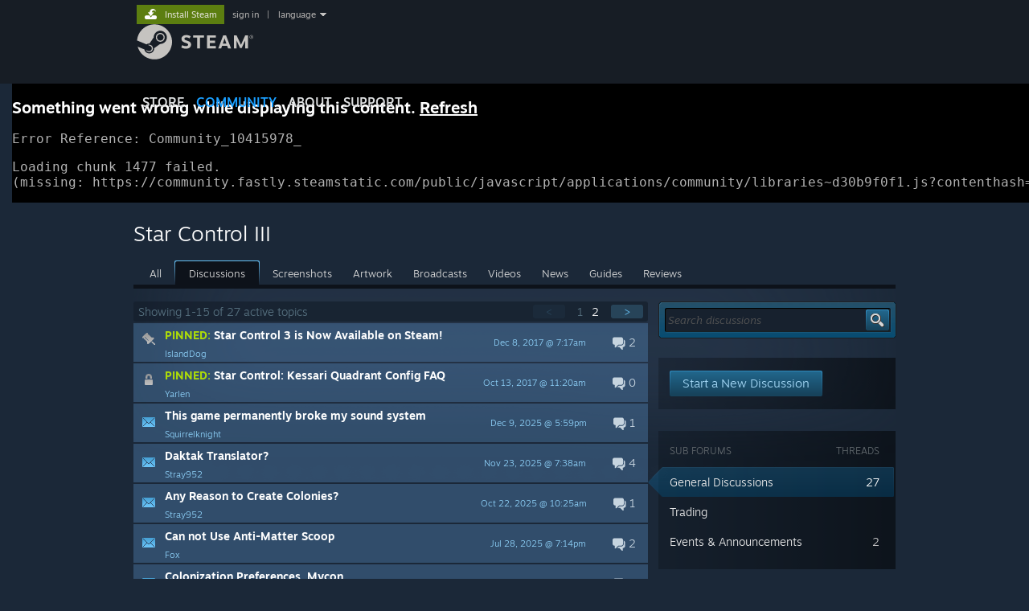

--- FILE ---
content_type: text/html; charset=UTF-8
request_url: https://steamcommunity.com/app/358930/discussions/
body_size: 13171
content:
<!DOCTYPE html>
<html class=" responsive DesktopUI" lang="en"  >
<head>
	<meta http-equiv="Content-Type" content="text/html; charset=UTF-8">
			<meta name="viewport" content="width=device-width,initial-scale=1">
		<meta name="theme-color" content="#171a21">
		<title>Star Control III General Discussions :: Steam Community</title>
	<link rel="shortcut icon" href="/favicon.ico" type="image/x-icon">

	
	
	<link href="https://community.fastly.steamstatic.com/public/shared/css/motiva_sans.css?v=-yZgCk0Nu7kH&amp;l=english&amp;_cdn=fastly" rel="stylesheet" type="text/css">
<link href="https://community.fastly.steamstatic.com/public/shared/css/buttons.css?v=0Ihq-pAoptBq&amp;l=english&amp;_cdn=fastly" rel="stylesheet" type="text/css">
<link href="https://community.fastly.steamstatic.com/public/shared/css/shared_global.css?v=uKH1RcGNHaGr&amp;l=english&amp;_cdn=fastly" rel="stylesheet" type="text/css">
<link href="https://community.fastly.steamstatic.com/public/css/globalv2.css?v=9RV1KkrS040q&amp;l=english&amp;_cdn=fastly" rel="stylesheet" type="text/css">
<link href="https://community.fastly.steamstatic.com/public/shared/css/apphub.css?v=gxUybzFqFf45&amp;l=english&amp;_cdn=fastly" rel="stylesheet" type="text/css">
<link href="https://community.fastly.steamstatic.com/public/css/skin_1/modalContent.css?v=WXAusLHclDIt&amp;l=english&amp;_cdn=fastly" rel="stylesheet" type="text/css">
<link href="https://community.fastly.steamstatic.com/public/css/skin_1/apphub_home.css?v=ShiugMht2pMs&amp;l=english&amp;_cdn=fastly" rel="stylesheet" type="text/css">
<link href="https://community.fastly.steamstatic.com/public/css/skin_1/forums.css?v=kova2JD3OArV&amp;l=english&amp;_cdn=fastly" rel="stylesheet" type="text/css">
<link href="https://community.fastly.steamstatic.com/public/shared/css/shared_responsive.css?v=KWbVpwRCHuVv&amp;l=english&amp;_cdn=fastly" rel="stylesheet" type="text/css">
<link href="https://community.fastly.steamstatic.com/public/shared/css/apphub_images.css?v=MycZFO0quD1j&amp;l=english&amp;_cdn=fastly" rel="stylesheet" type="text/css">
<link href="https://community.fastly.steamstatic.com/public/css/skin_1/header.css?v=EM4kCu67DNda&amp;l=english&amp;_cdn=fastly" rel="stylesheet" type="text/css">
<script type="text/javascript">
	var __PrototypePreserve=[];
	__PrototypePreserve[0] = Array.from;
	__PrototypePreserve[1] = Array.prototype.filter;
	__PrototypePreserve[2] = Array.prototype.flatMap;
	__PrototypePreserve[3] = Array.prototype.find;
	__PrototypePreserve[4] = Array.prototype.some;
	__PrototypePreserve[5] = Function.prototype.bind;
	__PrototypePreserve[6] = HTMLElement.prototype.scrollTo;
</script>
<script type="text/javascript" src="https://community.fastly.steamstatic.com/public/javascript/prototype-1.7.js?v=npJElBnrEO6W&amp;l=english&amp;_cdn=fastly"></script>
<script type="text/javascript">
	Array.from = __PrototypePreserve[0] || Array.from;
	Array.prototype.filter = __PrototypePreserve[1] || Array.prototype.filter;
	Array.prototype.flatMap = __PrototypePreserve[2] || Array.prototype.flatMap;
	Array.prototype.find = __PrototypePreserve[3] || Array.prototype.find;
	Array.prototype.some = __PrototypePreserve[4] || Array.prototype.some;
	Function.prototype.bind = __PrototypePreserve[5] || Function.prototype.bind;
	HTMLElement.prototype.scrollTo = __PrototypePreserve[6] || HTMLElement.prototype.scrollTo;
</script>
<script type="text/javascript">
	var __ScriptaculousPreserve=[];
	__ScriptaculousPreserve[0] = Array.from;
	__ScriptaculousPreserve[1] = Function.prototype.bind;
	__ScriptaculousPreserve[2] = HTMLElement.prototype.scrollTo;
</script>
<script type="text/javascript" src="https://community.fastly.steamstatic.com/public/javascript/scriptaculous/_combined.js?v=pbdAKOcDIgbC&amp;l=english&amp;_cdn=fastly&amp;load=effects,controls,slider,dragdrop"></script>
<script type="text/javascript">
	Array.from = __ScriptaculousPreserve[0] || Array.from;
	Function.prototype.bind = __ScriptaculousPreserve[1] || Function.prototype.bind;
	HTMLElement.prototype.scrollTo = __ScriptaculousPreserve[2] || HTMLElement.prototype.scrollTo;
delete String['__parseStyleElement'];  Prototype.Browser.WebKit = true;</script>
<script type="text/javascript">VALVE_PUBLIC_PATH = "https:\/\/community.fastly.steamstatic.com\/public\/";</script><script type="text/javascript" src="https://community.fastly.steamstatic.com/public/javascript/global.js?v=cMt-H-zOgNUp&amp;l=english&amp;_cdn=fastly"></script>
<script type="text/javascript" src="https://community.fastly.steamstatic.com/public/javascript/jquery-1.11.1.min.js?v=gQHVlrK4-jX-&amp;l=english&amp;_cdn=fastly"></script>
<script type="text/javascript" src="https://community.fastly.steamstatic.com/public/shared/javascript/tooltip.js?v=LZHsOVauqTrm&amp;l=english&amp;_cdn=fastly"></script>
<script type="text/javascript" src="https://community.fastly.steamstatic.com/public/shared/javascript/shared_global.js?v=84qavQoecqcM&amp;l=english&amp;_cdn=fastly"></script>
<script type="text/javascript" src="https://community.fastly.steamstatic.com/public/shared/javascript/auth_refresh.js?v=w6QbwI-5-j2S&amp;l=english&amp;_cdn=fastly"></script>
<script type="text/javascript">Object.seal && [ Object, Array, String, Number ].map( function( builtin ) { Object.seal( builtin.prototype ); } );</script><script type="text/javascript">$J = jQuery.noConflict();
if ( typeof JSON != 'object' || !JSON.stringify || !JSON.parse ) { document.write( "<scr" + "ipt type=\"text\/javascript\" src=\"https:\/\/community.fastly.steamstatic.com\/public\/javascript\/json2.js?v=54NKNglvGTO8&amp;l=english&amp;_cdn=fastly\"><\/script>\n" ); };
</script>
		<script type="text/javascript">
			document.addEventListener('DOMContentLoaded', function(event) {
				SetupTooltips( { tooltipCSSClass: 'community_tooltip'} );
		});
		</script><script type="text/javascript" src="https://community.fastly.steamstatic.com/public/javascript/modalv2.js?v=zBXEuexVQ0FZ&amp;l=english&amp;_cdn=fastly"></script>
<script type="text/javascript" src="https://community.fastly.steamstatic.com/public/javascript/modalContent.js?v=uqf5ttWTRe7l&amp;l=english&amp;_cdn=fastly"></script>
<script type="text/javascript" src="https://community.fastly.steamstatic.com/public/shared/javascript/apphub.js?v=vovOtA4iEOuy&amp;l=english&amp;_cdn=fastly"></script>
<script type="text/javascript" src="https://community.fastly.steamstatic.com/public/javascript/forums.js?v=Kryj42g0xpud&amp;l=english&amp;_cdn=fastly"></script>
<script type="text/javascript" src="https://community.fastly.steamstatic.com/public/shared/javascript/shared_responsive_adapter.js?v=e6xwLWkl6YbR&amp;l=english&amp;_cdn=fastly"></script>

						<meta name="twitter:card" content="summary_large_image">
					<meta name="Description" content="Star Control III">
			
	<meta name="twitter:site" content="@steam" />

						<meta property="og:title" content="Star Control III General Discussions :: Steam Community">
					<meta property="twitter:title" content="Star Control III General Discussions :: Steam Community">
					<meta property="og:type" content="website">
					<meta property="fb:app_id" content="105386699540688">
					<meta property="og:description" content="Star Control III">
					<meta property="twitter:description" content="Star Control III">
			
	
			<link rel="image_src" href="https://community.fastly.steamstatic.com/public/shared/images/responsive/steam_share_image.jpg">
		<meta property="og:image" content="https://community.fastly.steamstatic.com/public/shared/images/responsive/steam_share_image.jpg">
		<meta name="twitter:image" content="https://community.fastly.steamstatic.com/public/shared/images/responsive/steam_share_image.jpg" />
					<meta property="og:image:secure" content="https://community.fastly.steamstatic.com/public/shared/images/responsive/steam_share_image.jpg">
				
	
	
	
	
	</head>
<body class="flat_page blue responsive_page ">


<div class="responsive_page_frame with_header">
						<div role="navigation" class="responsive_page_menu_ctn mainmenu" aria-label="Mobile Menu">
				<div class="responsive_page_menu"  id="responsive_page_menu">
										<div class="mainmenu_contents">
						<div class="mainmenu_contents_items">
															<a class="menuitem" href="https://steamcommunity.com/login/home/?goto=app%2F358930%2Fdiscussions%2F">
									Sign in								</a>
															<a class="menuitem supernav" href="https://store.steampowered.com/" data-tooltip-type="selector" data-tooltip-content=".submenu_Store">
				Store			</a>
			<div class="submenu_Store" style="display: none;" data-submenuid="Store">
														<a class="submenuitem" href="https://store.steampowered.com/">
						Home											</a>
														<a class="submenuitem" href="https://store.steampowered.com/explore/">
						Discovery Queue											</a>
														<a class="submenuitem" href="https://steamcommunity.com/my/wishlist/">
						Wishlist											</a>
														<a class="submenuitem" href="https://store.steampowered.com/points/shop/">
						Points Shop											</a>
														<a class="submenuitem" href="https://store.steampowered.com/news/">
						News											</a>
														<a class="submenuitem" href="https://store.steampowered.com/stats/">
						Charts											</a>
							</div>
										<a class="menuitem supernav supernav_active" href="https://steamcommunity.com/" data-tooltip-type="selector" data-tooltip-content=".submenu_Community">
				Community			</a>
			<div class="submenu_Community" style="display: none;" data-submenuid="Community">
														<a class="submenuitem" href="https://steamcommunity.com/">
						Home											</a>
														<a class="submenuitem" href="https://steamcommunity.com/discussions/">
						Discussions											</a>
														<a class="submenuitem" href="https://steamcommunity.com/workshop/">
						Workshop											</a>
														<a class="submenuitem" href="https://steamcommunity.com/market/">
						Market											</a>
														<a class="submenuitem" href="https://steamcommunity.com/?subsection=broadcasts">
						Broadcasts											</a>
							</div>
										<a class="menuitem " href="https://store.steampowered.com/about/">
				About			</a>
										<a class="menuitem " href="https://help.steampowered.com/en/">
				Support			</a>
			
							<div class="minor_menu_items">
																								<div class="menuitem change_language_action">
									Change language								</div>
																																	<a class="menuitem" href="https://store.steampowered.com/mobile" target="_blank" rel="noreferrer">Get the Steam Mobile App</a>
																									<div class="menuitem" role="link" onclick="Responsive_RequestDesktopView();">
										View desktop website									</div>
															</div>
						</div>
						<div class="mainmenu_footer_spacer  "></div>
						<div class="mainmenu_footer">
															<div class="mainmenu_footer_logo"><img src="https://community.fastly.steamstatic.com/public/shared/images/responsive/footerLogo_valve_new.png"></div>
								© Valve Corporation. All rights reserved. All trademarks are property of their respective owners in the US and other countries.								<span class="mainmenu_valve_links">
									<a href="https://store.steampowered.com/privacy_agreement/" target="_blank">Privacy Policy</a>
									&nbsp;| &nbsp;<a href="http://www.valvesoftware.com/legal.htm" target="_blank">Legal</a>
									&nbsp;| &nbsp;<a href="https://help.steampowered.com/faqs/view/10BB-D27A-6378-4436" target="_blank">Accessibility</a>
									&nbsp;| &nbsp;<a href="https://store.steampowered.com/subscriber_agreement/" target="_blank">Steam Subscriber Agreement</a>
									&nbsp;| &nbsp;<a href="https://store.steampowered.com/steam_refunds/" target="_blank">Refunds</a>
									&nbsp;| &nbsp;<a href="https://store.steampowered.com/account/cookiepreferences/" target="_blank">Cookies</a>
								</span>
													</div>
					</div>
									</div>
			</div>
		
		<div class="responsive_local_menu_tab"></div>

		<div class="responsive_page_menu_ctn localmenu">
			<div class="responsive_page_menu"  id="responsive_page_local_menu" data-panel="{&quot;onOptionsActionDescription&quot;:&quot;#filter_toggle&quot;,&quot;onOptionsButton&quot;:&quot;Responsive_ToggleLocalMenu()&quot;,&quot;onCancelButton&quot;:&quot;Responsive_ToggleLocalMenu()&quot;}">
				<div class="localmenu_content" data-panel="{&quot;maintainY&quot;:true,&quot;bFocusRingRoot&quot;:true,&quot;flow-children&quot;:&quot;column&quot;}">
				</div>
			</div>
		</div>



					<div class="responsive_header">
				<div class="responsive_header_content">
					<div id="responsive_menu_logo">
						<img src="https://community.fastly.steamstatic.com/public/shared/images/responsive/header_menu_hamburger.png" height="100%">
											</div>
					<div class="responsive_header_logo">
						<a href="https://store.steampowered.com/">
															<img src="https://community.fastly.steamstatic.com/public/shared/images/responsive/header_logo.png" height="36" border="0" alt="STEAM">
													</a>
					</div>
									</div>
			</div>
		
		<div class="responsive_page_content_overlay">

		</div>

		<div class="responsive_fixonscroll_ctn nonresponsive_hidden ">
		</div>
	
	<div class="responsive_page_content">

		<div role="banner" id="global_header" data-panel="{&quot;flow-children&quot;:&quot;row&quot;}">
	<div class="content">
		<div class="logo">
			<span id="logo_holder">
									<a href="https://store.steampowered.com/" aria-label="Link to the Steam Homepage">
						<img src="https://community.fastly.steamstatic.com/public/shared/images/header/logo_steam.svg?t=962016" width="176" height="44" alt="Link to the Steam Homepage">
					</a>
							</span>
		</div>

			<div role="navigation" class="supernav_container" aria-label="Global Menu">
								<a class="menuitem supernav" href="https://store.steampowered.com/" data-tooltip-type="selector" data-tooltip-content=".submenu_Store">
				STORE			</a>
			<div class="submenu_Store" style="display: none;" data-submenuid="Store">
														<a class="submenuitem" href="https://store.steampowered.com/">
						Home											</a>
														<a class="submenuitem" href="https://store.steampowered.com/explore/">
						Discovery Queue											</a>
														<a class="submenuitem" href="https://steamcommunity.com/my/wishlist/">
						Wishlist											</a>
														<a class="submenuitem" href="https://store.steampowered.com/points/shop/">
						Points Shop											</a>
														<a class="submenuitem" href="https://store.steampowered.com/news/">
						News											</a>
														<a class="submenuitem" href="https://store.steampowered.com/stats/">
						Charts											</a>
							</div>
										<a class="menuitem supernav supernav_active" href="https://steamcommunity.com/" data-tooltip-type="selector" data-tooltip-content=".submenu_Community">
				COMMUNITY			</a>
			<div class="submenu_Community" style="display: none;" data-submenuid="Community">
														<a class="submenuitem" href="https://steamcommunity.com/">
						Home											</a>
														<a class="submenuitem" href="https://steamcommunity.com/discussions/">
						Discussions											</a>
														<a class="submenuitem" href="https://steamcommunity.com/workshop/">
						Workshop											</a>
														<a class="submenuitem" href="https://steamcommunity.com/market/">
						Market											</a>
														<a class="submenuitem" href="https://steamcommunity.com/?subsection=broadcasts">
						Broadcasts											</a>
							</div>
										<a class="menuitem " href="https://store.steampowered.com/about/">
				About			</a>
										<a class="menuitem " href="https://help.steampowered.com/en/">
				SUPPORT			</a>
				</div>
	<script type="text/javascript">
		jQuery(function($) {
			$('#global_header .supernav').v_tooltip({'location':'bottom', 'destroyWhenDone': false, 'tooltipClass': 'supernav_content', 'offsetY':-6, 'offsetX': 1, 'horizontalSnap': 4, 'tooltipParent': '#global_header .supernav_container', 'correctForScreenSize': false});
		});
	</script>

		<div id="global_actions">
			<div role="navigation" id="global_action_menu" aria-label="Account Menu">
									<a class="header_installsteam_btn header_installsteam_btn_green" href="https://store.steampowered.com/about/">
						<div class="header_installsteam_btn_content">
							Install Steam						</div>
					</a>
				
				
									<a class="global_action_link" href="https://steamcommunity.com/login/home/?goto=app%2F358930%2Fdiscussions%2F">sign in</a>
											&nbsp;|&nbsp;
						<span class="pulldown global_action_link" id="language_pulldown" onclick="ShowMenu( this, 'language_dropdown', 'right' );">language</span>
						<div class="popup_block_new" id="language_dropdown" style="display: none;">
							<div class="popup_body popup_menu">
																																					<a class="popup_menu_item tight" href="?l=schinese" onclick="ChangeLanguage( 'schinese' ); return false;">简体中文 (Simplified Chinese)</a>
																													<a class="popup_menu_item tight" href="?l=tchinese" onclick="ChangeLanguage( 'tchinese' ); return false;">繁體中文 (Traditional Chinese)</a>
																													<a class="popup_menu_item tight" href="?l=japanese" onclick="ChangeLanguage( 'japanese' ); return false;">日本語 (Japanese)</a>
																													<a class="popup_menu_item tight" href="?l=koreana" onclick="ChangeLanguage( 'koreana' ); return false;">한국어 (Korean)</a>
																													<a class="popup_menu_item tight" href="?l=thai" onclick="ChangeLanguage( 'thai' ); return false;">ไทย (Thai)</a>
																													<a class="popup_menu_item tight" href="?l=bulgarian" onclick="ChangeLanguage( 'bulgarian' ); return false;">Български (Bulgarian)</a>
																													<a class="popup_menu_item tight" href="?l=czech" onclick="ChangeLanguage( 'czech' ); return false;">Čeština (Czech)</a>
																													<a class="popup_menu_item tight" href="?l=danish" onclick="ChangeLanguage( 'danish' ); return false;">Dansk (Danish)</a>
																													<a class="popup_menu_item tight" href="?l=german" onclick="ChangeLanguage( 'german' ); return false;">Deutsch (German)</a>
																																							<a class="popup_menu_item tight" href="?l=spanish" onclick="ChangeLanguage( 'spanish' ); return false;">Español - España (Spanish - Spain)</a>
																													<a class="popup_menu_item tight" href="?l=latam" onclick="ChangeLanguage( 'latam' ); return false;">Español - Latinoamérica (Spanish - Latin America)</a>
																													<a class="popup_menu_item tight" href="?l=greek" onclick="ChangeLanguage( 'greek' ); return false;">Ελληνικά (Greek)</a>
																													<a class="popup_menu_item tight" href="?l=french" onclick="ChangeLanguage( 'french' ); return false;">Français (French)</a>
																													<a class="popup_menu_item tight" href="?l=italian" onclick="ChangeLanguage( 'italian' ); return false;">Italiano (Italian)</a>
																													<a class="popup_menu_item tight" href="?l=indonesian" onclick="ChangeLanguage( 'indonesian' ); return false;">Bahasa Indonesia (Indonesian)</a>
																													<a class="popup_menu_item tight" href="?l=hungarian" onclick="ChangeLanguage( 'hungarian' ); return false;">Magyar (Hungarian)</a>
																													<a class="popup_menu_item tight" href="?l=dutch" onclick="ChangeLanguage( 'dutch' ); return false;">Nederlands (Dutch)</a>
																													<a class="popup_menu_item tight" href="?l=norwegian" onclick="ChangeLanguage( 'norwegian' ); return false;">Norsk (Norwegian)</a>
																													<a class="popup_menu_item tight" href="?l=polish" onclick="ChangeLanguage( 'polish' ); return false;">Polski (Polish)</a>
																													<a class="popup_menu_item tight" href="?l=portuguese" onclick="ChangeLanguage( 'portuguese' ); return false;">Português (Portuguese - Portugal)</a>
																													<a class="popup_menu_item tight" href="?l=brazilian" onclick="ChangeLanguage( 'brazilian' ); return false;">Português - Brasil (Portuguese - Brazil)</a>
																													<a class="popup_menu_item tight" href="?l=romanian" onclick="ChangeLanguage( 'romanian' ); return false;">Română (Romanian)</a>
																													<a class="popup_menu_item tight" href="?l=russian" onclick="ChangeLanguage( 'russian' ); return false;">Русский (Russian)</a>
																													<a class="popup_menu_item tight" href="?l=finnish" onclick="ChangeLanguage( 'finnish' ); return false;">Suomi (Finnish)</a>
																													<a class="popup_menu_item tight" href="?l=swedish" onclick="ChangeLanguage( 'swedish' ); return false;">Svenska (Swedish)</a>
																													<a class="popup_menu_item tight" href="?l=turkish" onclick="ChangeLanguage( 'turkish' ); return false;">Türkçe (Turkish)</a>
																													<a class="popup_menu_item tight" href="?l=vietnamese" onclick="ChangeLanguage( 'vietnamese' ); return false;">Tiếng Việt (Vietnamese)</a>
																													<a class="popup_menu_item tight" href="?l=ukrainian" onclick="ChangeLanguage( 'ukrainian' ); return false;">Українська (Ukrainian)</a>
																									<a class="popup_menu_item tight" href="https://www.valvesoftware.com/en/contact?contact-person=Translation%20Team%20Feedback" target="_blank">Report a translation problem</a>
							</div>
						</div>
												</div>
					</div>
			</div>
</div>
<script type="text/javascript">
	g_sessionID = "355a382759ff1e880dcc7240";
	g_steamID = false;
	g_strLanguage = "english";
	g_SNR = '2_9_100006_';
	g_bAllowAppImpressions = true;
		g_ContentDescriptorPreferences = [1,3,4];

	

	// We always want to have the timezone cookie set for PHP to use
	setTimezoneCookies();

	$J( function() {

		InitMiniprofileHovers(( 'https%3A%2F%2Fsteamcommunity.com' ));
		InitEmoticonHovers();
		ApplyAdultContentPreferences();
	});

	$J( function() { InitEconomyHovers( "https:\/\/community.fastly.steamstatic.com\/public\/css\/skin_1\/economy.css?v=rbw2FTiaLS06&l=english&_cdn=fastly", "https:\/\/community.fastly.steamstatic.com\/public\/javascript\/economy_common.js?v=3TZBCEPvtfTo&l=english&_cdn=fastly", "https:\/\/community.fastly.steamstatic.com\/public\/javascript\/economy.js?v=55iGPfqTxuQB&l=english&_cdn=fastly" );});</script>
<div id="application_config" style="display: none;"  data-config="{&quot;EUNIVERSE&quot;:1,&quot;WEB_UNIVERSE&quot;:&quot;public&quot;,&quot;LANGUAGE&quot;:&quot;english&quot;,&quot;COUNTRY&quot;:&quot;US&quot;,&quot;MEDIA_CDN_COMMUNITY_URL&quot;:&quot;https:\/\/cdn.fastly.steamstatic.com\/steamcommunity\/public\/&quot;,&quot;MEDIA_CDN_URL&quot;:&quot;https:\/\/cdn.fastly.steamstatic.com\/&quot;,&quot;VIDEO_CDN_URL&quot;:&quot;https:\/\/video.fastly.steamstatic.com\/&quot;,&quot;COMMUNITY_CDN_URL&quot;:&quot;https:\/\/community.fastly.steamstatic.com\/&quot;,&quot;COMMUNITY_CDN_ASSET_URL&quot;:&quot;https:\/\/cdn.fastly.steamstatic.com\/steamcommunity\/public\/assets\/&quot;,&quot;STORE_CDN_URL&quot;:&quot;https:\/\/store.fastly.steamstatic.com\/&quot;,&quot;PUBLIC_SHARED_URL&quot;:&quot;https:\/\/community.fastly.steamstatic.com\/public\/shared\/&quot;,&quot;COMMUNITY_BASE_URL&quot;:&quot;https:\/\/steamcommunity.com\/&quot;,&quot;CHAT_BASE_URL&quot;:&quot;https:\/\/steamcommunity.com\/&quot;,&quot;STORE_BASE_URL&quot;:&quot;https:\/\/store.steampowered.com\/&quot;,&quot;STORE_CHECKOUT_BASE_URL&quot;:&quot;https:\/\/checkout.steampowered.com\/&quot;,&quot;IMG_URL&quot;:&quot;https:\/\/community.fastly.steamstatic.com\/public\/images\/&quot;,&quot;STEAMTV_BASE_URL&quot;:&quot;https:\/\/steam.tv\/&quot;,&quot;HELP_BASE_URL&quot;:&quot;https:\/\/help.steampowered.com\/&quot;,&quot;PARTNER_BASE_URL&quot;:&quot;https:\/\/partner.steamgames.com\/&quot;,&quot;STATS_BASE_URL&quot;:&quot;https:\/\/partner.steampowered.com\/&quot;,&quot;INTERNAL_STATS_BASE_URL&quot;:&quot;https:\/\/steamstats.valve.org\/&quot;,&quot;IN_CLIENT&quot;:false,&quot;USE_POPUPS&quot;:false,&quot;STORE_ICON_BASE_URL&quot;:&quot;https:\/\/shared.fastly.steamstatic.com\/store_item_assets\/steam\/apps\/&quot;,&quot;STORE_ITEM_BASE_URL&quot;:&quot;https:\/\/shared.fastly.steamstatic.com\/store_item_assets\/&quot;,&quot;WEBAPI_BASE_URL&quot;:&quot;https:\/\/api.steampowered.com\/&quot;,&quot;TOKEN_URL&quot;:&quot;https:\/\/steamcommunity.com\/chat\/clientjstoken&quot;,&quot;BUILD_TIMESTAMP&quot;:1769809577,&quot;PAGE_TIMESTAMP&quot;:1769898086,&quot;IN_TENFOOT&quot;:false,&quot;IN_GAMEPADUI&quot;:false,&quot;IN_CHROMEOS&quot;:false,&quot;IN_MOBILE_WEBVIEW&quot;:false,&quot;PLATFORM&quot;:&quot;macos&quot;,&quot;BASE_URL_STORE_CDN_ASSETS&quot;:&quot;https:\/\/cdn.fastly.steamstatic.com\/store\/&quot;,&quot;EREALM&quot;:1,&quot;LOGIN_BASE_URL&quot;:&quot;https:\/\/login.steampowered.com\/&quot;,&quot;AVATAR_BASE_URL&quot;:&quot;https:\/\/avatars.fastly.steamstatic.com\/&quot;,&quot;FROM_WEB&quot;:true,&quot;WEBSITE_ID&quot;:&quot;Community&quot;,&quot;BASE_URL_SHARED_CDN&quot;:&quot;https:\/\/shared.fastly.steamstatic.com\/&quot;,&quot;CLAN_CDN_ASSET_URL&quot;:&quot;https:\/\/clan.fastly.steamstatic.com\/&quot;,&quot;COMMUNITY_ASSETS_BASE_URL&quot;:&quot;https:\/\/shared.fastly.steamstatic.com\/community_assets\/&quot;,&quot;SNR&quot;:&quot;2_9_100006_&quot;}" data-userinfo="{&quot;logged_in&quot;:false,&quot;country_code&quot;:&quot;US&quot;,&quot;excluded_content_descriptors&quot;:[1,3,4]}" data-community="[]" data-loyaltystore="{&quot;webapi_token&quot;:&quot;&quot;}" data-steam_notifications="null"></div><link href="https://community.fastly.steamstatic.com/public/css/applications/community/main.css?v=lUDT0YSE7Ra7&amp;l=english&amp;_cdn=fastly" rel="stylesheet" type="text/css">
<script type="text/javascript" src="https://community.fastly.steamstatic.com/public/javascript/applications/community/manifest.js?v=7Y0dT8jBTagm&amp;l=english&amp;_cdn=fastly"></script>
<script type="text/javascript" src="https://community.fastly.steamstatic.com/public/javascript/applications/community/libraries~b28b7af69.js?v=otJTfeJA4u84&amp;l=english&amp;_cdn=fastly"></script>
<script type="text/javascript" src="https://community.fastly.steamstatic.com/public/javascript/applications/community/main.js?v=2HIgI_OW7hjW&amp;l=english&amp;_cdn=fastly"></script>
<div  data-featuretarget="apphub-events"></div><div  data-featuretarget="community-awards"></div>	<div id="application_root"></div>

		<div role="main" class="responsive_page_template_content" id="responsive_page_template_content" data-panel="{&quot;autoFocus&quot;:true}" >

			
<div class="pagecontent">

	<div class="apphub_background" style="">
	<div class="apphub_HomeHeader">
		

<div class="apphub_HomeHeaderContent">


	<script lang="js">
		const g_bIsAppHubModerator = 0;
	</script>

	
	
	<div class="apphub_HeaderTop">
		<div class="apphub_OtherSiteInfo responsive_hidden">
			
					</div>
		<div class="apphub_AppDetails">
			<div class="apphub_AppIcon"><img src="https://cdn.fastly.steamstatic.com/steamcommunity/public/images/apps/358930/5f13c2eaeeba834fda97eaba76c3c9923565cf39.jpg"><div class="overlay"></div></div>
			<div class="apphub_AppName ellipsis">Star Control III</div>
		</div>
		<div style="clear: both"></div>

		
				<div data-panel="{&quot;maintainX&quot;:true,&quot;bFocusRingRoot&quot;:true,&quot;flow-children&quot;:&quot;row&quot;}" class="apphub_sectionTabs responsive_hidden">
				
	<a href="https://steamcommunity.com/app/358930" class="apphub_sectionTab  "><span>All</span></a>
		
	<a href="https://steamcommunity.com/app/358930/discussions/" class="apphub_sectionTab active "><span>Discussions</span></a>
		
	<a href="https://steamcommunity.com/app/358930/screenshots/" class="apphub_sectionTab  "><span>Screenshots</span></a>
		
	<a href="https://steamcommunity.com/app/358930/images/" class="apphub_sectionTab  "><span>Artwork</span></a>
		
	<a href="https://steamcommunity.com/app/358930/broadcasts/" class="apphub_sectionTab  "><span>Broadcasts</span></a>
		
	<a href="https://steamcommunity.com/app/358930/videos/" class="apphub_sectionTab  "><span>Videos</span></a>
		
	<a href="https://steamcommunity.com/app/358930/allnews/" class="apphub_sectionTab  "><span>News</span></a>
		
	<a href="https://steamcommunity.com/app/358930/guides/" class="apphub_sectionTab  "><span>Guides</span></a>
		
	<a href="https://steamcommunity.com/app/358930/reviews/" class="apphub_sectionTab  "><span>Reviews</span></a>
				<div style="clear: left"></div>
		</div>

		<div class="nonresponsive_hidden responsive_tab_ctn sharedfiles_responsive_tab">
			<div class="responsive_tab_control">
				<div class="responsive_tab_control_inner">
										<select class="responsive_tab_select" id="responsive_tab_select697e80661d08a">
													<option value="https://steamcommunity.com/app/358930" >
								All							</option>
													<option value="https://steamcommunity.com/app/358930/discussions/" selected>
								Discussions							</option>
													<option value="https://steamcommunity.com/app/358930/screenshots/" >
								Screenshots							</option>
													<option value="https://steamcommunity.com/app/358930/images/" >
								Artwork							</option>
													<option value="https://steamcommunity.com/app/358930/broadcasts/" >
								Broadcasts							</option>
													<option value="https://steamcommunity.com/app/358930/videos/" >
								Videos							</option>
													<option value="https://steamcommunity.com/app/358930/allnews/" >
								News							</option>
													<option value="https://steamcommunity.com/app/358930/guides/" >
								Guides							</option>
													<option value="https://steamcommunity.com/app/358930/reviews/" >
								Reviews							</option>
											</select>
				</div>
			</div>
		</div>
	</div>
	<div class="responsive_tab_baseline nonresponsive_hidden"></div>
	<div class="apphub_sectionTabsHR responsive_hidden"></div>


	<!-- these elements are used to populate the local menu on responsive pages -->
	<div style="display: none;">
		<div class="responsive_local_menu apphub_responsive_menu">
			<h3 class="ellipsis apphub_responsive_menu_title">Star Control III</h3>
			<div class="apphub_ResponsiveMenuCtn">
											</div>
											</div>
	</div>
	<!-- end responsive menu -->

	
</div>

	<div class="apphub_HeaderBottomBG_ctn">
		<div class="apphub_HeaderBottomBG_blur"></div><div class="apphub_HeaderBottomBG"  ></div>
	</div>
		<div style="clear: both"></div>
	</div>

	<div id="AppHubContent" class="apphub_Discussion_Content">
		<div class="maincontent">
			<div class="leftcol">
											<div class="nonresponsive_hidden responsive_tab_ctn forumselector ">
				<div class="responsive_tab_control">
										<label for="responsive_tab_select697e80661d0a9">Forum:</label>
					<div class="formselector_select_ctn">
						<select class="responsive_tab_select" id="responsive_tab_select697e80661d0a9">
															<option value="https://steamcommunity.com/app/358930/discussions/0/" selected class="">General Discussions</option>
															<option value="https://steamcommunity.com/app/358930/tradingforum/"  class="">Trading</option>
															<option value="https://steamcommunity.com/app/358930/eventcomments/"  class="">Events &amp; Announcements</option>
													</select>
					</div>
					<div style="clear: left;"></div>
				</div>
			</div>
					<script type="text/javascript">
$J( function() {
	InitializeForum( "General_30908518", {"owner":"30908518","type":"General","feature":"0","gidforum":"1483232961035372013","forum_display_name":"General Discussions","forum_url":"https:\/\/steamcommunity.com\/app\/358930\/discussions\/0\/","forum_search_url":"https:\/\/steamcommunity.com\/app\/358930\/discussions\/search\/","is_public":1,"permissions":{"can_view":1,"can_post":1,"can_reply":1,"is_banned":0},"appid":358930,"start":0,"total_count":27,"pagesize":15}, 'https://steamcommunity.com/forum/30908518/General/' );
	} );
</script>
	<div class="nonresponsive_hidden forum_responsive_newtopic_action">
		<div onclick="Forum_CreateTopic( 'General_30908518' ); $J(this).parent().slideUp( 250 );" class="btn_darkblue_white_innerfade btn_medium ">
			<span>Start a New Discussion</span>
		</div>
	</div>
<div class="forum_area" id="forum_General_30908518_area">
	<div id="forum_General_30908518_newtopic_area" style="display: none;">
		<div class="forum_newtopic_area">
			<div class="forum_newtopic_header">
				START A NEW DISCUSSION			</div>

						<div class="forum_newtopic_box">
									You need to <a href="https://steamcommunity.com/login/home/?goto=app%2F358930%2Fdiscussions%2F">sign in</a> or <a href="https://store.steampowered.com/join/">create an account</a> to do that.							</div>
		</div>
	</div>
		<div class="forum_paging forum_paging_header">
		<div data-panel="{&quot;flow-children&quot;:&quot;row&quot;}" class="forum_paging_controls" id="forum_General_30908518_pagecontrols">
			<a data-panel="{&quot;focusable&quot;:true,&quot;clickOnActivate&quot;:true}" role="button" href="#" rel="prev" id="forum_General_30908518_pagebtn_prev" class="pagebtn">&lt;</a>
			<span id="forum_General_30908518_pagelinks" class="commentthread_pagelinks"></span>
			<a data-panel="{&quot;focusable&quot;:true,&quot;clickOnActivate&quot;:true}" role="button" href="https://steamcommunity.com/app/358930/discussions/?fp=2" rel="next" id="forum_General_30908518_pagebtn_next" class="pagebtn">&gt;</a>
		</div>
		<div class="forum_paging_summary ellipsis">
			Showing <span id="forum_General_30908518_pagestart">1</span>-<span id="forum_General_30908518_pageend">15</span> of <span id="forum_General_30908518_pagetotal">27</span> active topics		</div>
		<div style="clear: both;"></div>
	</div>
		<div data-panel="{&quot;autoFocus&quot;:true}" id="forum_General_30908518_topiccontainer" class="forum_topics_container">
		<div id="forum_General_30908518_topics" class="forum_topics">
			
<div data-panel="{&quot;clickOnActivate&quot;:&quot;firstChild&quot;}" role="button" class="forum_topic  unread sticky" id="forum_General_30908518_1483233503862603028"  data-gidforumtopic="1483233503862603028" data-tooltip-forum="			&lt;div class=&quot;topic_hover_text&quot;&gt;
				 The classic game is now called “Star Control: Kessari Quadrant”  

With the universe on the brink of total destruction and an epic adventure sprawling in front of you, what else is there to do but hop in a ship and take to the stars? Now you c...			&lt;/div&gt;
			&lt;div class=&quot;topic_hover_row&quot;&gt;
				Posted by: &lt;span class=&quot;topic_hover_data&quot;&gt;IslandDog&lt;/span&gt;, &lt;span class=&quot;&quot;&gt;Oct 18, 2017 @ 11:48am&lt;/span&gt;			&lt;/div&gt;
							&lt;div class=&quot;topic_hover_row&quot;&gt;
					Last post: &lt;span class=&quot;topic_hover_data&quot;&gt;foxworks&lt;/span&gt;, &lt;span class=&quot;&quot;&gt;Dec 8, 2017 @ 7:17am&lt;/span&gt;				&lt;/div&gt;
								">
	<a class="forum_topic_overlay" href="https://steamcommunity.com/app/358930/discussions/0/1483233503862603028/">

	</a>
			<div class="forum_topic_details ">
			<div class="forum_topic_reply_count">
				<img src="https://community.fastly.steamstatic.com/public/images/skin_1/comment_quoteicon.png"> 2			</div>
										<div class="forum_topic_lastpost" title="December 8, 2017 @ 7:17:58 am PST" data-timestamp="1512746278">
					Dec 8, 2017 @ 7:17am				</div>
					</div>
				<div class="forum_topic_icon" title="This thread is pinned.">
							<img src="https://community.fastly.steamstatic.com/public/images/skin_1/notification_icon_pinned.png">
					</div>
		<div class="forum_topic_name ">
									<span class="forum_topic_label sticky_label">PINNED:</span>
													Star Control 3 is Now Available on Steam!						</div>
			<div class="forum_topic_op">
			IslandDog					</div>
		<div style="clear: both;"></div>
</div>

<div data-panel="{&quot;clickOnActivate&quot;:&quot;firstChild&quot;}" role="button" class="forum_topic  unread locked sticky" id="forum_General_30908518_1483232961035372018"  data-gidforumtopic="1483232961035372018" data-tooltip-forum="			&lt;div class=&quot;topic_hover_text&quot;&gt;
				Welcome to the classic Star Control games!  These titles were made in the DOS era, and as such use DOSBox to run properly. We've set up the default configuration for lower resolutions, but you can modify this to suit your tastes.

To begin: 
 
  Ri...			&lt;/div&gt;
			&lt;div class=&quot;topic_hover_row&quot;&gt;
				Posted by: &lt;span class=&quot;topic_hover_data&quot;&gt;Yarlen&lt;/span&gt;, &lt;span class=&quot;&quot;&gt;Oct 13, 2017 @ 11:20am&lt;/span&gt;			&lt;/div&gt;
								">
	<a class="forum_topic_overlay" href="https://steamcommunity.com/app/358930/discussions/0/1483232961035372018/">

	</a>
			<div class="forum_topic_details ">
			<div class="forum_topic_reply_count">
				<img src="https://community.fastly.steamstatic.com/public/images/skin_1/comment_quoteicon.png"> 0			</div>
										<div class="forum_topic_lastpost" title="October 13, 2017 @ 11:20:27 am PST" data-timestamp="1507918827">
					Oct 13, 2017 @ 11:20am				</div>
					</div>
				<div class="forum_topic_icon" title="This thread is locked.">
							<img src="https://community.fastly.steamstatic.com/public/images/skin_1/forum_topicicon_locked.png">
					</div>
		<div class="forum_topic_name ">
									<span class="forum_topic_label sticky_label">PINNED:</span>
													Star Control: Kessari Quadrant Config FAQ						</div>
			<div class="forum_topic_op">
			Yarlen					</div>
		<div style="clear: both;"></div>
</div>

<div data-panel="{&quot;clickOnActivate&quot;:&quot;firstChild&quot;}" role="button" class="forum_topic  unread" id="forum_General_30908518_686365108484527142"  data-gidforumtopic="686365108484527142" data-tooltip-forum="			&lt;div class=&quot;topic_hover_text&quot;&gt;
				There's a hiss in the subwoofer that goes along with the main menu music, and persists after turning the computer off and even the audio receiver, and it can only be fixed by running the game again flawlessly, too bad it's extremely unreliable and no longer goes fullscreen even after using Alt+Enter, I dunno what jank version of DOSBox this is but don't play this on a system you care about...			&lt;/div&gt;
			&lt;div class=&quot;topic_hover_row&quot;&gt;
				Posted by: &lt;span class=&quot;topic_hover_data&quot;&gt;Squirrelknight&lt;/span&gt;, &lt;span class=&quot;&quot;&gt;Dec 2, 2025 @ 12:25pm&lt;/span&gt;			&lt;/div&gt;
							&lt;div class=&quot;topic_hover_row&quot;&gt;
					Last post: &lt;span class=&quot;topic_hover_data&quot;&gt;Illauna&lt;/span&gt;, &lt;span class=&quot;&quot;&gt;Dec 9, 2025 @ 5:59pm&lt;/span&gt;				&lt;/div&gt;
								">
	<a class="forum_topic_overlay" href="https://steamcommunity.com/app/358930/discussions/0/686365108484527142/">

	</a>
			<div class="forum_topic_details ">
			<div class="forum_topic_reply_count">
				<img src="https://community.fastly.steamstatic.com/public/images/skin_1/comment_quoteicon.png"> 1			</div>
										<div class="forum_topic_lastpost" title="December 9, 2025 @ 5:59:46 pm PST" data-timestamp="1765331986">
					Dec 9, 2025 @ 5:59pm				</div>
					</div>
				<div class="forum_topic_icon" title="There are new replies in this thread.  Click to jump to the first unread reply">
							<img src="https://community.fastly.steamstatic.com/public/images/skin_1/forum_topicicon_unread.png?v=1">
					</div>
		<div class="forum_topic_name ">
															This game permanently broke my sound system						</div>
			<div class="forum_topic_op">
			Squirrelknight					</div>
		<div style="clear: both;"></div>
</div>

<div data-panel="{&quot;clickOnActivate&quot;:&quot;firstChild&quot;}" role="button" class="forum_topic  unread" id="forum_General_30908518_603036300513271940"  data-gidforumtopic="603036300513271940" data-tooltip-forum="			&lt;div class=&quot;topic_hover_text&quot;&gt;
				Anyone know what triggers the Dak translator to be found?			&lt;/div&gt;
			&lt;div class=&quot;topic_hover_row&quot;&gt;
				Posted by: &lt;span class=&quot;topic_hover_data&quot;&gt;Stray952&lt;/span&gt;, &lt;span class=&quot;&quot;&gt;Jul 21, 2025 @ 10:28am&lt;/span&gt;			&lt;/div&gt;
							&lt;div class=&quot;topic_hover_row&quot;&gt;
					Last post: &lt;span class=&quot;topic_hover_data&quot;&gt;GayFesh&lt;/span&gt;, &lt;span class=&quot;&quot;&gt;Nov 23, 2025 @ 7:38am&lt;/span&gt;				&lt;/div&gt;
								">
	<a class="forum_topic_overlay" href="https://steamcommunity.com/app/358930/discussions/0/603036300513271940/">

	</a>
			<div class="forum_topic_details ">
			<div class="forum_topic_reply_count">
				<img src="https://community.fastly.steamstatic.com/public/images/skin_1/comment_quoteicon.png"> 4			</div>
										<div class="forum_topic_lastpost" title="November 23, 2025 @ 7:38:14 am PST" data-timestamp="1763912294">
					Nov 23, 2025 @ 7:38am				</div>
					</div>
				<div class="forum_topic_icon" title="There are new replies in this thread.  Click to jump to the first unread reply">
							<img src="https://community.fastly.steamstatic.com/public/images/skin_1/forum_topicicon_unread.png?v=1">
					</div>
		<div class="forum_topic_name ">
															Daktak Translator?						</div>
			<div class="forum_topic_op">
			Stray952					</div>
		<div style="clear: both;"></div>
</div>

<div data-panel="{&quot;clickOnActivate&quot;:&quot;firstChild&quot;}" role="button" class="forum_topic  unread" id="forum_General_30908518_598538723409710997"  data-gidforumtopic="598538723409710997" data-tooltip-forum="			&lt;div class=&quot;topic_hover_text&quot;&gt;
				I've played this game several times and the one thing I still wonder about is the colonization system. When I create more colonies, I don't end up with more people, they seem to keep the rate of 'defrosting.' So, I'm just not sure if there is any incentive to actually build more colonies....			&lt;/div&gt;
			&lt;div class=&quot;topic_hover_row&quot;&gt;
				Posted by: &lt;span class=&quot;topic_hover_data&quot;&gt;Stray952&lt;/span&gt;, &lt;span class=&quot;&quot;&gt;Sep 27, 2025 @ 7:58pm&lt;/span&gt;			&lt;/div&gt;
							&lt;div class=&quot;topic_hover_row&quot;&gt;
					Last post: &lt;span class=&quot;topic_hover_data&quot;&gt;MenjoBleeko&lt;/span&gt;, &lt;span class=&quot;&quot;&gt;Oct 22, 2025 @ 10:25am&lt;/span&gt;				&lt;/div&gt;
								">
	<a class="forum_topic_overlay" href="https://steamcommunity.com/app/358930/discussions/0/598538723409710997/">

	</a>
			<div class="forum_topic_details ">
			<div class="forum_topic_reply_count">
				<img src="https://community.fastly.steamstatic.com/public/images/skin_1/comment_quoteicon.png"> 1			</div>
										<div class="forum_topic_lastpost" title="October 22, 2025 @ 10:25:17 am PST" data-timestamp="1761153917">
					Oct 22, 2025 @ 10:25am				</div>
					</div>
				<div class="forum_topic_icon" title="There are new replies in this thread.  Click to jump to the first unread reply">
							<img src="https://community.fastly.steamstatic.com/public/images/skin_1/forum_topicicon_unread.png?v=1">
					</div>
		<div class="forum_topic_name ">
															Any Reason to Create Colonies?						</div>
			<div class="forum_topic_op">
			Stray952					</div>
		<div style="clear: both;"></div>
</div>

<div data-panel="{&quot;clickOnActivate&quot;:&quot;firstChild&quot;}" role="button" class="forum_topic  unread" id="forum_General_30908518_4362374548288076427"  data-gidforumtopic="4362374548288076427" data-tooltip-forum="			&lt;div class=&quot;topic_hover_text&quot;&gt;
				Got the scoop from the Owa. They told me the line to use. Went to Calypso 1, said the words. The Examine button works, but the Use button is grayed out and won't let me actually use it in orbit. Tried other Rainbow Worlds, same result. Dunno why.			&lt;/div&gt;
			&lt;div class=&quot;topic_hover_row&quot;&gt;
				Posted by: &lt;span class=&quot;topic_hover_data&quot;&gt;Fox&lt;/span&gt;, &lt;span class=&quot;&quot;&gt;Apr 17, 2024 @ 4:21pm&lt;/span&gt;			&lt;/div&gt;
							&lt;div class=&quot;topic_hover_row&quot;&gt;
					Last post: &lt;span class=&quot;topic_hover_data&quot;&gt;Stray952&lt;/span&gt;, &lt;span class=&quot;&quot;&gt;Jul 28, 2025 @ 7:14pm&lt;/span&gt;				&lt;/div&gt;
								">
	<a class="forum_topic_overlay" href="https://steamcommunity.com/app/358930/discussions/0/4362374548288076427/">

	</a>
			<div class="forum_topic_details ">
			<div class="forum_topic_reply_count">
				<img src="https://community.fastly.steamstatic.com/public/images/skin_1/comment_quoteicon.png"> 2			</div>
										<div class="forum_topic_lastpost" title="July 28, 2025 @ 7:14:31 pm PST" data-timestamp="1753755271">
					Jul 28, 2025 @ 7:14pm				</div>
					</div>
				<div class="forum_topic_icon" title="There are new replies in this thread.  Click to jump to the first unread reply">
							<img src="https://community.fastly.steamstatic.com/public/images/skin_1/forum_topicicon_unread.png?v=1">
					</div>
		<div class="forum_topic_name ">
															Can not Use Anti-Matter Scoop						</div>
			<div class="forum_topic_op">
			Fox					</div>
		<div style="clear: both;"></div>
</div>

<div data-panel="{&quot;clickOnActivate&quot;:&quot;firstChild&quot;}" role="button" class="forum_topic  unread" id="forum_General_30908518_7625232196036872609"  data-gidforumtopic="7625232196036872609" data-tooltip-forum="			&lt;div class=&quot;topic_hover_text&quot;&gt;
				Searching the quadrant, and there's not that many Mycon planets (where Mycon are in the green) that have a decent amount of resources other than the one they start off with in Janus. Am I missing some?   Asking to find a good starting colony for the Green Mycon.  
Wouldn't mind a list of other hot spots for the other races, too. But, Mycon seem hard to please....			&lt;/div&gt;
			&lt;div class=&quot;topic_hover_row&quot;&gt;
				Posted by: &lt;span class=&quot;topic_hover_data&quot;&gt;Fox&lt;/span&gt;, &lt;span class=&quot;&quot;&gt;Apr 14, 2024 @ 6:37pm&lt;/span&gt;			&lt;/div&gt;
							&lt;div class=&quot;topic_hover_row&quot;&gt;
					Last post: &lt;span class=&quot;topic_hover_data&quot;&gt;Stray952&lt;/span&gt;, &lt;span class=&quot;&quot;&gt;Jul 28, 2025 @ 7:13pm&lt;/span&gt;				&lt;/div&gt;
								">
	<a class="forum_topic_overlay" href="https://steamcommunity.com/app/358930/discussions/0/7625232196036872609/">

	</a>
			<div class="forum_topic_details ">
			<div class="forum_topic_reply_count">
				<img src="https://community.fastly.steamstatic.com/public/images/skin_1/comment_quoteicon.png"> 1			</div>
										<div class="forum_topic_lastpost" title="July 28, 2025 @ 7:13:15 pm PST" data-timestamp="1753755195">
					Jul 28, 2025 @ 7:13pm				</div>
					</div>
				<div class="forum_topic_icon" title="There are new replies in this thread.  Click to jump to the first unread reply">
							<img src="https://community.fastly.steamstatic.com/public/images/skin_1/forum_topicicon_unread.png?v=1">
					</div>
		<div class="forum_topic_name ">
															Colonization Preferences, Mycon						</div>
			<div class="forum_topic_op">
			Fox					</div>
		<div style="clear: both;"></div>
</div>

<div data-panel="{&quot;clickOnActivate&quot;:&quot;firstChild&quot;}" role="button" class="forum_topic  unread" id="forum_General_30908518_4407417621389747131"  data-gidforumtopic="4407417621389747131" data-tooltip-forum="			&lt;div class=&quot;topic_hover_text&quot;&gt;
				Combat seems fine, but the starmap and the clock run super fast.			&lt;/div&gt;
			&lt;div class=&quot;topic_hover_row&quot;&gt;
				Posted by: &lt;span class=&quot;topic_hover_data&quot;&gt;NoSoup4you&lt;/span&gt;, &lt;span class=&quot;&quot;&gt;Jul 4, 2024 @ 12:38pm&lt;/span&gt;			&lt;/div&gt;
							&lt;div class=&quot;topic_hover_row&quot;&gt;
					Last post: &lt;span class=&quot;topic_hover_data&quot;&gt;Stray952&lt;/span&gt;, &lt;span class=&quot;&quot;&gt;Jul 24, 2025 @ 1:54pm&lt;/span&gt;				&lt;/div&gt;
								">
	<a class="forum_topic_overlay" href="https://steamcommunity.com/app/358930/discussions/0/4407417621389747131/">

	</a>
			<div class="forum_topic_details ">
			<div class="forum_topic_reply_count">
				<img src="https://community.fastly.steamstatic.com/public/images/skin_1/comment_quoteicon.png"> 4			</div>
										<div class="forum_topic_lastpost" title="July 24, 2025 @ 1:54:51 pm PST" data-timestamp="1753390491">
					Jul 24, 2025 @ 1:54pm				</div>
					</div>
				<div class="forum_topic_icon" title="There are new replies in this thread.  Click to jump to the first unread reply">
							<img src="https://community.fastly.steamstatic.com/public/images/skin_1/forum_topicicon_unread.png?v=1">
					</div>
		<div class="forum_topic_name ">
															How fast is this supposed to run?						</div>
			<div class="forum_topic_op">
			NoSoup4you					</div>
		<div style="clear: both;"></div>
</div>

<div data-panel="{&quot;clickOnActivate&quot;:&quot;firstChild&quot;}" role="button" class="forum_topic  unread" id="forum_General_30908518_3182216552766492942"  data-gidforumtopic="3182216552766492942" data-tooltip-forum="			&lt;div class=&quot;topic_hover_text&quot;&gt;
				I played Starcon 1/2 back in college.  I don't even remember hearing about this one.  Looks like a cross between Starcon and MoO.			&lt;/div&gt;
			&lt;div class=&quot;topic_hover_row&quot;&gt;
				Posted by: &lt;span class=&quot;topic_hover_data&quot;&gt;sethgaines&lt;/span&gt;, &lt;span class=&quot;&quot;&gt;Oct 19, 2017 @ 12:57pm&lt;/span&gt;			&lt;/div&gt;
							&lt;div class=&quot;topic_hover_row&quot;&gt;
					Last post: &lt;span class=&quot;topic_hover_data&quot;&gt;Stray952&lt;/span&gt;, &lt;span class=&quot;&quot;&gt;May 19, 2024 @ 6:37pm&lt;/span&gt;				&lt;/div&gt;
								">
	<a class="forum_topic_overlay" href="https://steamcommunity.com/app/358930/discussions/0/3182216552766492942/">

	</a>
			<div class="forum_topic_details ">
			<div class="forum_topic_reply_count">
				<img src="https://community.fastly.steamstatic.com/public/images/skin_1/comment_quoteicon.png"> 27			</div>
										<div class="forum_topic_lastpost" title="May 19, 2024 @ 6:37:25 pm PST" data-timestamp="1716169045">
					May 19, 2024 @ 6:37pm				</div>
					</div>
				<div class="forum_topic_icon" title="There are new replies in this thread.  Click to jump to the first unread reply">
							<img src="https://community.fastly.steamstatic.com/public/images/skin_1/forum_topicicon_unread.png?v=1">
					</div>
		<div class="forum_topic_name ">
															Was this any good?						</div>
			<div class="forum_topic_op">
			sethgaines					</div>
		<div style="clear: both;"></div>
</div>

<div data-panel="{&quot;clickOnActivate&quot;:&quot;firstChild&quot;}" role="button" class="forum_topic  unread" id="forum_General_30908518_4358998116401497285"  data-gidforumtopic="4358998116401497285" data-tooltip-forum="			&lt;div class=&quot;topic_hover_text&quot;&gt;
				In case you missed it, the new game has a  kickstarter campaign  running.
https://www.kickstarter.com/projects/pistolshrimp/free-stars-children-of-infinity

There's also a  steam store page , so you can add it to your wishlist!
https://store.steampowered.com/app/2853290/Free_Stars_Children_of_Infinity/

Apologies in advance in case t...			&lt;/div&gt;
			&lt;div class=&quot;topic_hover_row&quot;&gt;
				Posted by: &lt;span class=&quot;topic_hover_data&quot;&gt;Quarterdane&lt;/span&gt;, &lt;span class=&quot;&quot;&gt;May 2, 2024 @ 10:29am&lt;/span&gt;			&lt;/div&gt;
								">
	<a class="forum_topic_overlay" href="https://steamcommunity.com/app/358930/discussions/0/4358998116401497285/">

	</a>
			<div class="forum_topic_details ">
			<div class="forum_topic_reply_count">
				<img src="https://community.fastly.steamstatic.com/public/images/skin_1/comment_quoteicon.png"> 0			</div>
										<div class="forum_topic_lastpost" title="May 2, 2024 @ 10:29:41 am PST" data-timestamp="1714670981">
					May 2, 2024 @ 10:29am				</div>
					</div>
				<div class="forum_topic_icon" title="There are new replies in this thread.  Click to jump to the first unread reply">
							<img src="https://community.fastly.steamstatic.com/public/images/skin_1/forum_topicicon_unread.png?v=1">
					</div>
		<div class="forum_topic_name ">
															SC1/2 sequel by their original developers						</div>
			<div class="forum_topic_op">
			Quarterdane					</div>
		<div style="clear: both;"></div>
</div>

<div data-panel="{&quot;clickOnActivate&quot;:&quot;firstChild&quot;}" role="button" class="forum_topic  unread" id="forum_General_30908518_4355620303681151907"  data-gidforumtopic="4355620303681151907" data-tooltip-forum="			&lt;div class=&quot;topic_hover_text&quot;&gt;
				I had this weird bug happen at about the halfway point, where my entire fleet, including my Precursor Flagship, all switched to ships that were NOT in my fleet. On the solar-system screen, my fleet showed normally. But when I went into combat, I had all new ships. (and they had the same crew member number as the ships they were replacing) If I had 2 earth cruisers, for instance, with 1 crew each, somewhere in my battle-selection fleet, would be 2 ships from a race NOT part of my fleet, with 1 crew each. My...			&lt;/div&gt;
			&lt;div class=&quot;topic_hover_row&quot;&gt;
				Posted by: &lt;span class=&quot;topic_hover_data&quot;&gt;Reliquary&lt;/span&gt;, &lt;span class=&quot;&quot;&gt;Apr 30, 2024 @ 12:57am&lt;/span&gt;			&lt;/div&gt;
								">
	<a class="forum_topic_overlay" href="https://steamcommunity.com/app/358930/discussions/0/4355620303681151907/">

	</a>
			<div class="forum_topic_details ">
			<div class="forum_topic_reply_count">
				<img src="https://community.fastly.steamstatic.com/public/images/skin_1/comment_quoteicon.png"> 0			</div>
										<div class="forum_topic_lastpost" title="April 30, 2024 @ 12:57:18 am PST" data-timestamp="1714463838">
					Apr 30, 2024 @ 12:57am				</div>
					</div>
				<div class="forum_topic_icon" title="There are new replies in this thread.  Click to jump to the first unread reply">
							<img src="https://community.fastly.steamstatic.com/public/images/skin_1/forum_topicicon_unread.png?v=1">
					</div>
		<div class="forum_topic_name ">
															All my ships switched sides!						</div>
			<div class="forum_topic_op">
			Reliquary					</div>
		<div style="clear: both;"></div>
</div>

<div data-panel="{&quot;clickOnActivate&quot;:&quot;firstChild&quot;}" role="button" class="forum_topic  unread" id="forum_General_30908518_4340977379961731306"  data-gidforumtopic="4340977379961731306" data-tooltip-forum="			&lt;div class=&quot;topic_hover_text&quot;&gt;
				Just starting this again. Isnt there a known dead end you can accidentally run into in this game? Maybe something to do with the owa? Any info would be appreciated.			&lt;/div&gt;
			&lt;div class=&quot;topic_hover_row&quot;&gt;
				Posted by: &lt;span class=&quot;topic_hover_data&quot;&gt;Papa Bear&lt;/span&gt;, &lt;span class=&quot;&quot;&gt;Feb 22, 2024 @ 8:24am&lt;/span&gt;			&lt;/div&gt;
							&lt;div class=&quot;topic_hover_row&quot;&gt;
					Last post: &lt;span class=&quot;topic_hover_data&quot;&gt;Fox&lt;/span&gt;, &lt;span class=&quot;&quot;&gt;Apr 20, 2024 @ 2:54pm&lt;/span&gt;				&lt;/div&gt;
								">
	<a class="forum_topic_overlay" href="https://steamcommunity.com/app/358930/discussions/0/4340977379961731306/">

	</a>
			<div class="forum_topic_details ">
			<div class="forum_topic_reply_count">
				<img src="https://community.fastly.steamstatic.com/public/images/skin_1/comment_quoteicon.png"> 1			</div>
										<div class="forum_topic_lastpost" title="April 20, 2024 @ 2:54:14 pm PST" data-timestamp="1713650054">
					Apr 20, 2024 @ 2:54pm				</div>
					</div>
				<div class="forum_topic_icon" title="There are new replies in this thread.  Click to jump to the first unread reply">
							<img src="https://community.fastly.steamstatic.com/public/images/skin_1/forum_topicicon_unread.png?v=1">
					</div>
		<div class="forum_topic_name ">
															Dead End						</div>
			<div class="forum_topic_op">
			Papa Bear					</div>
		<div style="clear: both;"></div>
</div>

<div data-panel="{&quot;clickOnActivate&quot;:&quot;firstChild&quot;}" role="button" class="forum_topic  unread" id="forum_General_30908518_3182216552779643380"  data-gidforumtopic="3182216552779643380" data-tooltip-forum="			&lt;div class=&quot;topic_hover_text&quot;&gt;
				When I attempt to start any of the Old Star Control games that I just installed I see the DosBox window open, then a second DosBox window opens, then both wondows close.  What do I need to do to get the game to actually run?			&lt;/div&gt;
			&lt;div class=&quot;topic_hover_row&quot;&gt;
				Posted by: &lt;span class=&quot;topic_hover_data&quot;&gt;kilokat05&lt;/span&gt;, &lt;span class=&quot;&quot;&gt;Oct 22, 2017 @ 9:17pm&lt;/span&gt;			&lt;/div&gt;
							&lt;div class=&quot;topic_hover_row&quot;&gt;
					Last post: &lt;span class=&quot;topic_hover_data&quot;&gt;Rocky&lt;/span&gt;, &lt;span class=&quot;&quot;&gt;Jan 10, 2024 @ 9:29pm&lt;/span&gt;				&lt;/div&gt;
								">
	<a class="forum_topic_overlay" href="https://steamcommunity.com/app/358930/discussions/0/3182216552779643380/">

	</a>
			<div class="forum_topic_details ">
			<div class="forum_topic_reply_count">
				<img src="https://community.fastly.steamstatic.com/public/images/skin_1/comment_quoteicon.png"> 10			</div>
										<div class="forum_topic_lastpost" title="January 10, 2024 @ 9:29:32 pm PST" data-timestamp="1704950972">
					Jan 10, 2024 @ 9:29pm				</div>
					</div>
				<div class="forum_topic_icon" title="There are new replies in this thread.  Click to jump to the first unread reply">
							<img src="https://community.fastly.steamstatic.com/public/images/skin_1/forum_topicicon_unread.png?v=1">
					</div>
		<div class="forum_topic_name ">
															Getting DOSBox to work						</div>
			<div class="forum_topic_op">
			kilokat05					</div>
		<div style="clear: both;"></div>
</div>

<div data-panel="{&quot;clickOnActivate&quot;:&quot;firstChild&quot;}" role="button" class="forum_topic  unread" id="forum_General_30908518_4041483319861973220"  data-gidforumtopic="4041483319861973220" data-tooltip-forum="			&lt;div class=&quot;topic_hover_text&quot;&gt;
				With the current steam client not supporting older games that don't run directly under windows 10 can you still run this game on steam ?  Does something like Windows XP Compatibility mode still run the game ?  I am also concerned i am running a Intel 13 gen I9-13900 so timing loops may not work well.

I was considering try this and StarControl 1 and 2 while on sale....			&lt;/div&gt;
			&lt;div class=&quot;topic_hover_row&quot;&gt;
				Posted by: &lt;span class=&quot;topic_hover_data&quot;&gt;barrybeal&lt;/span&gt;, &lt;span class=&quot;&quot;&gt;Jan 2, 2024 @ 2:25am&lt;/span&gt;			&lt;/div&gt;
							&lt;div class=&quot;topic_hover_row&quot;&gt;
					Last post: &lt;span class=&quot;topic_hover_data&quot;&gt;Yarlen&lt;/span&gt;, &lt;span class=&quot;&quot;&gt;Jan 3, 2024 @ 8:17am&lt;/span&gt;				&lt;/div&gt;
								">
	<a class="forum_topic_overlay" href="https://steamcommunity.com/app/358930/discussions/0/4041483319861973220/">

	</a>
			<div class="forum_topic_details ">
			<div class="forum_topic_reply_count">
				<img src="https://community.fastly.steamstatic.com/public/images/skin_1/comment_quoteicon.png"> 2			</div>
										<div class="forum_topic_lastpost" title="January 3, 2024 @ 8:17:22 am PST" data-timestamp="1704298642">
					Jan 3, 2024 @ 8:17am				</div>
					</div>
				<div class="forum_topic_icon" title="There are new replies in this thread.  Click to jump to the first unread reply">
							<img src="https://community.fastly.steamstatic.com/public/images/skin_1/forum_topicicon_unread.png?v=1">
					</div>
		<div class="forum_topic_name ">
															Running under Steam beyond January 1, 2024						</div>
			<div class="forum_topic_op">
			barrybeal					</div>
		<div style="clear: both;"></div>
</div>

<div data-panel="{&quot;clickOnActivate&quot;:&quot;firstChild&quot;}" role="button" class="forum_topic  unread" id="forum_General_30908518_2269193447663263573"  data-gidforumtopic="2269193447663263573" data-tooltip-forum="			&lt;div class=&quot;topic_hover_text&quot;&gt;
				Hello, i loved to play this game in my childhood!

Is there any possibility to change the language? I used to play this game in BR Portuguese (Brazil)

there's a option in the dosboxSC3.conf 

[dosbox]
# language -- Select another language file.
language=

But no language file. Can someone help?...			&lt;/div&gt;
			&lt;div class=&quot;topic_hover_row&quot;&gt;
				Posted by: &lt;span class=&quot;topic_hover_data&quot;&gt;Loste&lt;/span&gt;, &lt;span class=&quot;&quot;&gt;Apr 9, 2020 @ 8:00am&lt;/span&gt;			&lt;/div&gt;
							&lt;div class=&quot;topic_hover_row&quot;&gt;
					Last post: &lt;span class=&quot;topic_hover_data&quot;&gt;Loste&lt;/span&gt;, &lt;span class=&quot;&quot;&gt;Apr 28, 2022 @ 12:59pm&lt;/span&gt;				&lt;/div&gt;
								">
	<a class="forum_topic_overlay" href="https://steamcommunity.com/app/358930/discussions/0/2269193447663263573/">

	</a>
			<div class="forum_topic_details ">
			<div class="forum_topic_reply_count">
				<img src="https://community.fastly.steamstatic.com/public/images/skin_1/comment_quoteicon.png"> 2			</div>
										<div class="forum_topic_lastpost" title="April 28, 2022 @ 12:59:57 pm PST" data-timestamp="1651175997">
					Apr 28, 2022 @ 12:59pm				</div>
					</div>
				<div class="forum_topic_icon" title="There are new replies in this thread.  Click to jump to the first unread reply">
							<img src="https://community.fastly.steamstatic.com/public/images/skin_1/forum_topicicon_unread.png?v=1">
					</div>
		<div class="forum_topic_name ">
															Language change						</div>
			<div class="forum_topic_op">
			Loste					</div>
		<div style="clear: both;"></div>
</div>
		</div>
	</div>
				<div class="forum_paging forum_paging_footer">
		<div data-panel="{&quot;flow-children&quot;:&quot;row&quot;}" class="forum_paging_controls" id="forum_General_30908518_footerpagecontrols">
			<a data-panel="{&quot;focusable&quot;:true,&quot;clickOnActivate&quot;:true}" role="button" href="#" rel="prev" id="forum_General_30908518_footerpagebtn_prev" class="pagebtn">&lt;</a>
			<span id="forum_General_30908518_footerpagelinks" class="commentthread_pagelinks"></span>
			<a data-panel="{&quot;focusable&quot;:true,&quot;clickOnActivate&quot;:true}" role="button" href="https://steamcommunity.com/app/358930/discussions/?fp=2" rel="next" id="forum_General_30908518_footerpagebtn_next" class="pagebtn">&gt;</a>
		</div>
		<div class="forum_paging_summary ellipsis">
			Showing <span id="forum_General_30908518_footerpagestart">1</span>-<span id="forum_General_30908518_footerpageend">15</span> of <span id="forum_General_30908518_footerpagetotal">27</span> active topics		</div>
		<div style="clear: both;"></div>
	</div>
			<div class="forum_pagesize_options">Per page: <span class="commentthread_pagination_link">15</span><a class="whiteLink commentthread_pagination_link" href="javascript:Forum_SetTopicsPerPage( 30 );">30</a> <a class="whiteLink commentthread_pagination_link" href="javascript:Forum_SetTopicsPerPage( 50 );">50</a> </div>	</div>			</div>
			<div class="rightcol responsive_local_menu">

				<form class="" method="GET" name="DiscussionSearchForm" id="DiscussionSearchForm" action="https://steamcommunity.com/app/358930/discussions/search/">
					<div class="discussionSearchTextContainer">
						<input class="discussionSearchText" class="searchText" type="text" name="q" value="" placeholder="Search discussions">
						<input type="hidden" name="gidforum" value="1483232961035372013">
													<input type="hidden" name="include_deleted" value="1">
												<img onclick="$('DiscussionSearchForm').submit()" class="discussionSearchTextSubmitImg" src="https://community.fastly.steamstatic.com/public/images/sharedfiles/searchbox_workshop_submit.gif" width="23" height="18" border="0">
					</div>
				</form>
				<br>


									<div class="rightbox_header"></div>
					<div class="rightbox">
													<div class="content">
																	<a href="javascript:Forum_CreateTopic( 'General_30908518' );" class="btn_darkblue_white_innerfade btn_medium responsive_OnClickDismissMenu"><span>
										Start a New Discussion									</span></a>
															</div>
																								</div>
					<div class="rightbox_footer"></div>
				

									<div class="rightbox_header"></div>
					<div class="rightbox forum_list">
						<div class="content">
							<div class="rightbox_list_header">
								<div class="forum_list_postcount">
									THREADS								</div>
								<div class="forum_list_name">
									SUB FORUMS								</div>
							</div>
														<div class="rightbox_list_option selected ">
								<div class="rightbox_list_selection_background" ></div>
								<div class="rightbox_list_option_content">
									<div class="forum_list_postcount">
										27									</div>
									<div class="forum_list_name">
										<a class="whiteLink" href="https://steamcommunity.com/app/358930/discussions/0/">
											General Discussions										</a>
									</div>
								</div>
							</div>
														<div class="rightbox_list_option ">
								<div class="rightbox_list_selection_background" ></div>
								<div class="rightbox_list_option_content">
									<div class="forum_list_postcount">
																			</div>
									<div class="forum_list_name">
										<a class="whiteLink" href="https://steamcommunity.com/app/358930/tradingforum/">
											Trading										</a>
									</div>
								</div>
							</div>
														<div class="rightbox_list_option ">
								<div class="rightbox_list_selection_background" ></div>
								<div class="rightbox_list_option_content">
									<div class="forum_list_postcount">
										2									</div>
									<div class="forum_list_name">
										<a class="whiteLink" href="https://steamcommunity.com/app/358930/eventcomments/">
											Events &amp; Announcements										</a>
									</div>
								</div>
							</div>
													</div>
					</div>
					<div class="rightbox_footer"></div>
				
				<div class="rightbox_header"></div>
				<div class="rightbox rules">
					<div class="content">
						<div class="weblink"><a href="https://support.steampowered.com/kb_article.php?ref=4045-USHJ-3810" target="_blank" rel="" ><img src="https://community.fastly.steamstatic.com/public/images/skin_1/iconRules.png"> Discussions Rules and Guidelines</a></div>
											</div>
				</div>
				<div class="rightbox_footer"></div>

				
							</div>
			<div style="clear: both;"></div>
		</div>
	</div>

	</div>
</div>

<div id="forum_modal" class="modal_frame" style="display:none;">
	<div class="modal_top_band">
		<div class="modal_close"><a href="javascript:hideModal( 'forum_modal' )"><img src="https://community.fastly.steamstatic.com/public/images/x9x9.gif" width="9" height="9" border="0" alt="Close" /></a></div>
	</div>
	<div class="modal_box">
		<div class="modal_box_ctn">
				</div>
	</div>
</div>

<div id="modalBG" style="display: none;"></div>

		</div>	<!-- responsive_page_legacy_content -->

				<script>
			RecordAppImpression( 358930, '2_9_100006_' );
		</script>
			<div id="footer_spacer" class=""></div>
	<div id="footer_responsive_optin_spacer"></div>
	<div id="footer">
					<div class="footer_content">
				<span id="footerLogo"><img src="https://community.fastly.steamstatic.com/public/images/skin_1/footerLogo_valve.png?v=1" width="96" height="26" border="0" alt="Valve Logo" /></span>
				<span id="footerText">
					&copy; Valve Corporation. All rights reserved. All trademarks are property of their respective owners in the US and other countries.<br/>Some geospatial data on this website is provided by <a href="https://steamcommunity.com/linkfilter/?u=http%3A%2F%2Fwww.geonames.org" target="_blank" rel=" noopener">geonames.org</a>.					<br>
											<span class="valve_links">
							<a href="http://store.steampowered.com/privacy_agreement/" target="_blank">Privacy Policy</a>
							&nbsp; | &nbsp;<a href="https://store.steampowered.com/legal/" target="_blank">Legal</a>
							&nbsp; | &nbsp;<a href="https://help.steampowered.com/faqs/view/10BB-D27A-6378-4436" target="_blank">Accessibility</a>
							&nbsp;| &nbsp;<a href="http://store.steampowered.com/subscriber_agreement/" target="_blank">Steam Subscriber Agreement</a>
                            &nbsp;| &nbsp;<a href="http://store.steampowered.com/account/cookiepreferences/" target="_blank">Cookies</a>
						</span>
									</span>
			</div>
							<div class="responsive_optin_link">
				<div class="btn_medium btnv6_grey_black" role="link" onclick="Responsive_RequestMobileView()">
					<span>View mobile website</span>
				</div>
			</div>
			</div>
	
	</div>	<!-- responsive_page_content -->

</div>	<!-- responsive_page_frame -->
</body>
</html>

--- FILE ---
content_type: text/css;charset=UTF-8
request_url: https://community.fastly.steamstatic.com/public/css/applications/community/chunk~afc01df82.css?contenthash=64d0ea68f95ff6507f42
body_size: 40239
content:











._3isL0ZmZcmPqrXDdNiNSsm{position:absolute;left:0;right:0}._3isL0ZmZcmPqrXDdNiNSsm.GamepadMode,.GamepadMode ._3isL0ZmZcmPqrXDdNiNSsm{bottom:40px;z-index:10}._1QU3cLCGXCmYTUvjYiqqz6{position:absolute;bottom:6px;left:0;right:0;background:#2c3036;padding:12px 0px 12px 12px;box-shadow:0 0 32px 0px #000000ab;overflow-y:auto;overflow-x:hidden;white-space:nowrap;text-overflow:ellipsis}._1QU3cLCGXCmYTUvjYiqqz6.GamepadMode,.GamepadMode ._1QU3cLCGXCmYTUvjYiqqz6{padding:4px 0px 2px 4px}._1QU3cLCGXCmYTUvjYiqqz6:focus{outline:none}._1xVcZo7UqD1Idiz3hcGoHg{color:#818181;margin-bottom:10px;font-size:12px}.vquL9mspYzz2tBtxrzqw9{color:#adaeaf;transition-property:padding-left,color;transition-duration:.15s;transition-timing-function:ease-out;line-height:26px;cursor:pointer;margin-top:0px;padding-left:22px;margin-right:12px;overflow:hidden}.vquL9mspYzz2tBtxrzqw9.GamepadMode,.GamepadMode .vquL9mspYzz2tBtxrzqw9{margin-bottom:4px;font-size:10px;line-height:12px;padding-left:20px;overflow:visible}.vquL9mspYzz2tBtxrzqw9.GamepadMode._3O0sMruBIaruOmKJLJre-J._1cweL4uxVeoeKoymO9IuaT,.GamepadMode .vquL9mspYzz2tBtxrzqw9._3O0sMruBIaruOmKJLJre-J._1cweL4uxVeoeKoymO9IuaT{font-size:10px;line-height:12px}.vquL9mspYzz2tBtxrzqw9.GamepadMode.boNOGnexLhWO9Nd0e6-0A,.GamepadMode .vquL9mspYzz2tBtxrzqw9.boNOGnexLhWO9Nd0e6-0A{padding-left:24px}.vquL9mspYzz2tBtxrzqw9 ._2dKJqMZUnKQIInZReBkcRI{color:#6e6e6e}.vquL9mspYzz2tBtxrzqw9.boNOGnexLhWO9Nd0e6-0A{color:#dfe3e6;background-color:#434953;padding-left:30px}span._2_0t_pDYqkDefMC0gDZV8G{color:#dfe3e6}
._1UhmxrINvvaNnHzhCPoill{margin-bottom:8px;margin-top:8px;border-top:2px solid #333740;border-bottom:2px solid #333740;padding-top:2px;padding-bottom:2px}._1UhmxrINvvaNnHzhCPoill ._28TC1EYm0jlWPjyk89xXCL{width:100%;position:relative;display:flex;flex-direction:row;align-items:center;background-color:#2b2e36;padding:4px;margin-bottom:2px;user-select:none;box-sizing:border-box}._1UhmxrINvvaNnHzhCPoill ._28TC1EYm0jlWPjyk89xXCL .IY3dF3eWXX1OmE8oYcQKp{width:34px;height:30px;line-height:30px;display:flex;align-content:center;justify-content:center;background-color:#2a2e34;margin-right:8px;padding:0 4px 0 6px}._1UhmxrINvvaNnHzhCPoill ._28TC1EYm0jlWPjyk89xXCL .IY3dF3eWXX1OmE8oYcQKp._2VzE-3UQEHXyAext8t7gLW{cursor:not-allowed}._1UhmxrINvvaNnHzhCPoill ._28TC1EYm0jlWPjyk89xXCL .IY3dF3eWXX1OmE8oYcQKp._1vSZ5gJndAOamRhVGni8HG{opacity:.5}._1UhmxrINvvaNnHzhCPoill ._28TC1EYm0jlWPjyk89xXCL._31uDZXKZQlYMd8FK9xdaJb{pointer-events:none}._1UhmxrINvvaNnHzhCPoill ._28TC1EYm0jlWPjyk89xXCL._3bfDVSvzMDkk4s1j0Vw8jI{animation:oABTo2lkoYYI5YMYaeq_Q .5s ease-out}@keyframes oABTo2lkoYYI5YMYaeq_Q{0%{background-color:#b0b0b0}100%{background-color:#333740}}._1UhmxrINvvaNnHzhCPoill ._28TC1EYm0jlWPjyk89xXCL._3y7I4DL9Hua5OhZ4HgcBB5{opacity:.5}._1UhmxrINvvaNnHzhCPoill ._61nYWo98IhSjR8PWtQX9O{pointer-events:none;box-shadow:0 12px 16px rgba(0,0,0,.3),0 -6px 12px rgba(0,0,0,.15)}.riuelIz655g_IBddWfLQ-{cursor:grab}._1vSZ5gJndAOamRhVGni8HG{cursor:grabbing}._2K0C_m1AZvB6yeNaEXXjDD{cursor:not-allowed}._3DGjmH9KW9BAXsEYwH1WpE{margin-right:8px}._3DGjmH9KW9BAXsEYwH1WpE._1vSZ5gJndAOamRhVGni8HG{opacity:.5}._1hSqlvDTyj9P6eWTHXutUt{margin-left:auto;display:flex;flex-direction:row}._2jRMC5JVSK6dsktYus9Gjf{position:relative;height:0;pointer-events:none;z-index:1}._2jRMC5JVSK6dsktYus9Gjf .Y9ryg1Npznt3dpkr7BGp1{height:2px;background-color:#ddd;position:absolute;top:-1}
.Y5J3nttqNZsLax6MbnH-L{margin-right:8px;border-radius:3px;cursor:pointer;padding:4px 6px}.Y5J3nttqNZsLax6MbnH-L.YCbwLzK9cJ7QissjKq11n{background:#777}._2o57_fRPxv5_x6BkjL_cgc{position:relative;display:inline-block;margin-right:8px;padding:0 4px}
._3dX8-PpYvSNsGv4k5lvP-R{margin-right:8px;border-radius:3px;cursor:pointer;padding:4px 6px}._3dX8-PpYvSNsGv4k5lvP-R._2vTzhbuJFb9_vHvquo2L-L{background:#777}._1pH9CKzm5VpicOgzyWpsy_{position:relative;display:inline-block;margin-right:8px;padding:0 4px}
:root{--main-text-color: #dbe2e6;--main-light-blue-background: #93b3c8;--main-text-on-light-blue: rgb(209, 209, 209);--main-top-image-bg: #1f2126;--main-editor-bg-color: #363a43;--main-editor-text-color: #e6e7e8;--main-editor-input-bg-color: #30333b;--main-editor-section-title-color: #a3a3a3}._2sUvh2ZpsDAw1xNqgRBELg{font-size:12px;background-color:rgba(255,255,255,.4)}._1mvpIyLL0-Pd4QMIoRXHtu{background-color:rgba(255,255,255,.4);-webkit-filter:blur(5px);-moz-filter:blur(5px);-o-filter:blur(5px);-ms-filter:blur(5px);filter:blur(5px)}._3DQEBNkYGY3hyLFAjhtq7V{border:2px solid transparent;margin:-2px}._3DQEBNkYGY3hyLFAjhtq7V._2sUvh2ZpsDAw1xNqgRBELg{border:2px dashed #06beff}._25nbuIEmk-BBWxsSvWGG1n{position:relative;width:600px;margin-right:14px;margin-top:20px}._25nbuIEmk-BBWxsSvWGG1n input{width:calc(100% - 20px);color:#dfe3e6;background:rgba(59,63,72,.5);border:none;box-shadow:inset 0px 0px 0px #0000;border-radius:3px}._25nbuIEmk-BBWxsSvWGG1n input:focus{background:rgba(67,73,83,.6);box-shadow:inset 1px 1px 8px #000a;padding-left:11px;outline:none}.NENu2K19GJmLf1Asga-WF{border:none;outline:none;padding:10px;background-color:var(--main-editor-input-bg-color);box-shadow:0 0 5px #000 inset;color:var(--main-editor-text-color);font-size:14px;overflow-x:hidden}._3sVZHF23hli8ijIwtMs8oU{position:relative;margin-right:14px;min-width:calc(40vw - 40px)}._3sVZHF23hli8ijIwtMs8oU .DHbRFUDVAeXGluFH-smoE{width:calc(100% - 12px);height:200px;margin:4px 0px;background-color:#1e2025;border:solid 1px #000;outline:none;box-shadow:1px 1px rgba(255,255,255,.1);border-radius:4px;color:gray}._3sVZHF23hli8ijIwtMs8oU .lnyZaHhcGtBzDU0SMlFd1{padding:5px;margin-left:5px;display:inline-block;width:30%;line-height:22px}._3sVZHF23hli8ijIwtMs8oU ._3R3FNRLSeiOwBgELGjSPbz{padding-top:5px;padding-bottom:5px}._3sVZHF23hli8ijIwtMs8oU ._2Y3MLEmGvWMI8BoNZgCllJ{display:flex;flex-direction:column}._2bOpQtX5QAuQxfGhEJ_iYg{position:relative;display:flex;flex-direction:row;flex-wrap:wrap}._2bOpQtX5QAuQxfGhEJ_iYg>span,._2bOpQtX5QAuQxfGhEJ_iYg>img._1x3UOXJkizqKhkssRfFjSS{cursor:pointer;padding:5px;border-radius:2px;color:#afafaf;background-color:#3d4450;box-shadow:2px 2px 5px rgba(0,0,0,.2);margin-right:2px;margin-bottom:5px}._2bOpQtX5QAuQxfGhEJ_iYg>span:hover,._2bOpQtX5QAuQxfGhEJ_iYg>img._1x3UOXJkizqKhkssRfFjSS:hover{background-color:#4f5763;box-shadow:2px 2px 15px rgba(0,0,0,.5)}._2bOpQtX5QAuQxfGhEJ_iYg>span img,._2bOpQtX5QAuQxfGhEJ_iYg>img._1x3UOXJkizqKhkssRfFjSS{vertical-align:middle;width:16px;height:16px}._3WXTC22teDkm8BMc01ZTLA{position:relative;width:600px;margin-right:14px}._3WXTC22teDkm8BMc01ZTLA input[type=text]{width:calc(100% - 20px);color:#dfe3e6;background:rgba(59,63,72,.5);border:none;box-shadow:inset 0px 0px 0px #0000;border-radius:3px}._3WXTC22teDkm8BMc01ZTLA input[type=text]:focus{background:rgba(67,73,83,.6);box-shadow:inset 1px 1px 8px #000a;padding-left:11px;outline:none}._6ocliVvrdQxHPu-upv6-s{padding:2px;margin-bottom:2px;background-color:rgba(57,61,71,.5);color:#e5e5e5;cursor:pointer;display:flex;justify-content:flex-start;align-items:center}._6ocliVvrdQxHPu-upv6-s input{margin-right:5px}._6ocliVvrdQxHPu-upv6-s span{padding-left:10px}._6ocliVvrdQxHPu-upv6-s label{cursor:pointer}._6ocliVvrdQxHPu-upv6-s label>span{vertical-align:super}._1x3UOXJkizqKhkssRfFjSS{min-width:initial;color:unset;background-color:unset;border:unset;display:unset;cursor:hand}.P0-tbY3743fHY8SAzfF6b{max-height:400px;overflow:hidden scroll}._2f-6Yv5h7xjUcZCrepnQhg{margin-top:16px}._2f-6Yv5h7xjUcZCrepnQhg ._1ddLhT39tQNuR4ljq6Nfg5{display:flex;flex-direction:row}._2f-6Yv5h7xjUcZCrepnQhg ._1ddLhT39tQNuR4ljq6Nfg5>div{flex-grow:1}._2f-6Yv5h7xjUcZCrepnQhg ._1ddLhT39tQNuR4ljq6Nfg5>div:not(:first-of-type){margin-left:10px}._2f-6Yv5h7xjUcZCrepnQhg ._2HeY5m9J-kxRVzGn8dAwv5{display:flex;flex-direction:row}._2f-6Yv5h7xjUcZCrepnQhg ._2HeY5m9J-kxRVzGn8dAwv5 button:not(:first-of-type){margin-left:10px}._2f-6Yv5h7xjUcZCrepnQhg ._2-f4CX_EyXfhRUmPdIey4w{margin-top:16px}._2f-6Yv5h7xjUcZCrepnQhg ._3hF9cNUOsfV0BkzEaWn7FM{margin-top:16px}._2f-6Yv5h7xjUcZCrepnQhg ._VCRyh7nyN-2xDV6yH6Sg{margin-top:16px}.F506h2OVFDcZeXFtyqthY textarea{color:#cfcfcf;background-color:rgba(0,0,0,.2);border:1px solid #000;border-radius:3px}.F506h2OVFDcZeXFtyqthY input{color:#cfcfcf;background-color:rgba(0,0,0,.2);border:1px solid #000;border-radius:3px;padding:7px}
._3A8RGZO2pwg1yKDAdFqp9r{display:flex;flex-direction:row;flex-wrap:wrap;overflow-y:auto;max-height:732px;background:#000}._3A8RGZO2pwg1yKDAdFqp9r::-webkit-scrollbar-thumb{background:#3d4450}._1v_zQLXgFsvon1SwxrWjE-{font-weight:bold;color:green}._2ti3yMwzfkGoiW68FuNjTG{text-align:center;width:180px;display:inline-block;position:relative;max-height:168px;overflow:hidden;padding:4px}.y902_9A0Wj5bTshbt4xRb{height:100px;width:100%;background-size:contain;background-position:center center;background-repeat:no-repeat}._2jzLZXXxgDMMcA9X0QDSdg{text-overflow:ellipsis;word-break:break-all;word-wrap:break-word;white-space:normal;font-size:12px}
._1po_jxHTSix3Li3w5ZnMBB{background-size:contain;background-position:center center;background-repeat:no-repeat}
._2or51Nzh1oEwvdNjKQ1XsS{text-align:center;width:180px;display:inline-block;position:relative;max-height:168px;overflow:hidden;padding:4px}._34WcpEIVKr8Z72GaesGoR4{position:relative;height:100px;width:100%;background-size:contain;background-position:center center;background-repeat:no-repeat;-webkit-user-drag:element}._3IizOeZqT1lZaoPEmdVxG{position:absolute;top:0;left:0;width:100%;height:100%;object-fit:cover}._3_vYFjDjTuDvhsL10XO9BU{text-overflow:ellipsis;word-break:break-all;word-wrap:break-word;white-space:normal;font-size:12px}._1X95b1CVvEsEa5dfoR5Pfv{color:#fff;padding:24px;text-align:center;display:block;width:100%}._-7Alg3skQ6oFTYIpKTHsI{color:red}._3lBJMYeg4_hihNl0QTX1Qi{font-weight:bold;color:green}._2MUWDtjaZWaMDdJaQr4o5a{cursor:pointer}._2MUWDtjaZWaMDdJaQr4o5a ._3M02zvAfoMwX5XlzlvFkc3,._2MUWDtjaZWaMDdJaQr4o5a ._1RN-YKVciU9zYHOYX6OV0,._2MUWDtjaZWaMDdJaQr4o5a ._1X87fLS_CT0g2Vu5-fClUZ,._2MUWDtjaZWaMDdJaQr4o5a ._2EHZ15YQSAK_T5SCxVobtG,._2MUWDtjaZWaMDdJaQr4o5a ._3FFrtt5Of4jP9unTFjYiHs{position:absolute;color:#67c1f5;font-size:10px;padding:1px 5px;visibility:hidden}._2MUWDtjaZWaMDdJaQr4o5a ._3M02zvAfoMwX5XlzlvFkc3,._2MUWDtjaZWaMDdJaQr4o5a ._1RN-YKVciU9zYHOYX6OV0,._2MUWDtjaZWaMDdJaQr4o5a ._3FFrtt5Of4jP9unTFjYiHs{left:0px;left:-100%;background:rgba(0,0,0,.8)}._2MUWDtjaZWaMDdJaQr4o5a ._3M02zvAfoMwX5XlzlvFkc3{top:25px}._2MUWDtjaZWaMDdJaQr4o5a ._1RN-YKVciU9zYHOYX6OV0{top:5px}._2MUWDtjaZWaMDdJaQr4o5a ._3FFrtt5Of4jP9unTFjYiHs{top:45px}._2MUWDtjaZWaMDdJaQr4o5a ._2EHZ15YQSAK_T5SCxVobtG{left:0px;opacity:1;visibility:visible;top:5px}._2MUWDtjaZWaMDdJaQr4o5a ._1X87fLS_CT0g2Vu5-fClUZ{background-image:url([data-uri]);right:2px;right:-100%;background-repeat:no-repeat;background-position:center;width:18px;height:18px}._2MUWDtjaZWaMDdJaQr4o5a:hover{background:#222}._2MUWDtjaZWaMDdJaQr4o5a:hover ._3M02zvAfoMwX5XlzlvFkc3,._2MUWDtjaZWaMDdJaQr4o5a:hover ._1RN-YKVciU9zYHOYX6OV0,._2MUWDtjaZWaMDdJaQr4o5a:hover ._3FFrtt5Of4jP9unTFjYiHs{left:0px;opacity:1;visibility:visible}._2MUWDtjaZWaMDdJaQr4o5a:hover ._1X87fLS_CT0g2Vu5-fClUZ{right:2px;opacity:1;visibility:visible}._2MUWDtjaZWaMDdJaQr4o5a:hover ._3M02zvAfoMwX5XlzlvFkc3:hover,._2MUWDtjaZWaMDdJaQr4o5a:hover ._1RN-YKVciU9zYHOYX6OV0:hover,._2MUWDtjaZWaMDdJaQr4o5a:hover ._1X87fLS_CT0g2Vu5-fClUZ:hover,._2MUWDtjaZWaMDdJaQr4o5a:hover ._3FFrtt5Of4jP9unTFjYiHs:hover{opacity:.7}._3J5Yc20Wkz7gjSxxWcHst{display:grid;grid-template-columns:repeat(3, 1fr);gap:8px;padding:8px;background:rgba(0,0,0,.15)}._1vXdD6QZTKcjYoRTOAuOeX{border:4px solid transparent;max-height:150px;display:flex;align-items:center;justify-content:end;min-height:60px;flex-direction:column;min-width:0}._1vXdD6QZTKcjYoRTOAuOeX._3JVN2Ta1MlQnuMnqPo0XR8{border-color:#1a44c2}._1vXdD6QZTKcjYoRTOAuOeX:not(._3JVN2Ta1MlQnuMnqPo0XR8):hover{cursor:pointer;background:rgba(255,255,255,.3)}._1vXdD6QZTKcjYoRTOAuOeX ._248ADrw9QzPyhcxjqlaykT{flex:1;min-height:0;display:flex;justify-content:center;align-items:center}._1vXdD6QZTKcjYoRTOAuOeX ._248ADrw9QzPyhcxjqlaykT img,._1vXdD6QZTKcjYoRTOAuOeX ._248ADrw9QzPyhcxjqlaykT video{max-width:100%;max-height:100%;object-fit:contain;display:block}._1vXdD6QZTKcjYoRTOAuOeX .TzsVI0_4scOG258SCeyqz{min-width:0;overflow:hidden;text-overflow:ellipsis;white-space:nowrap;max-width:90%;flex-shrink:0}
._2RL1a79W53-tCW7090DcUp,.wn604fTvW5SH1o852jAnI{border:1px dashed #06beff;border-radius:6px;text-align:center;color:#fff;top:50%;margin-top:10px;padding:24px 16px;display:flex;flex-direction:column;max-width:calc(88vw - 48px)}.wn604fTvW5SH1o852jAnI{border-color:#add8e6;background:rgba(6,190,255,.2);box-shadow:0 0 10px #06beff inset}._2Zk7b2c_FLMvZPqYvzTzt5{display:flex;flex-direction:row;justify-content:space-evenly;margin-top:12px}._2Zk7b2c_FLMvZPqYvzTzt5 label{display:flex;flex-direction:row;flex-wrap:wrap;justify-content:center;align-items:center}._2Zk7b2c_FLMvZPqYvzTzt5 label span{margin-right:8px}._3Cd9cpywFS-01PilCrgOQo{color:#dfe3e6;transition-property:background,color,box-shadow;transition-duration:.2s;transition-timing-function:ease-out;background:linear-gradient(to right, #47bfff 0%, #1a44c2 60%);background-position:25%;background-size:330% 100%;padding:8px 25px;line-height:20px;border-radius:2px;box-shadow:2px 2px 5px rgba(0,0,0,.2)}._3Cd9cpywFS-01PilCrgOQo:hover{background:linear-gradient(to right, #47bfff 0%, #1a44c2 60%);background-position:0%;background-size:330% 100%;color:#fff;box-shadow:2px 2px 15px rgba(0,0,0,.5);cursor:pointer}
input.z7qI4Gjuleb-g6osRQpw2{width:-webkit-fill-available;width:calc(100% - 24px);height:11px;margin-bottom:4px;padding:12px;border:none;background:var(#30333b);outline:none;color:var(#d3e0ea);font-size:14px;font-weight:200;line-height:18px;border-radius:4px;box-shadow:0 0 5px #000 inset}._1yPqhNpX8e1HgnrarYmsZg{padding:3px 0px}
._9H6b5yfaxlmcnHvkqtwDK{margin-top:8vw}._9H6b5yfaxlmcnHvkqtwDK ._2qyLPxO8_nkczRvFiaju8N{width:100%;height:auto;max-height:197px;position:relative;overflow:hidden}._16DzRvjcqFcYr0NYcWmTrg{width:100%;height:fit-content;display:flex;flex-direction:row;justify-content:space-between;flex-wrap:wrap}@media screen and (max-width: 910px){._16DzRvjcqFcYr0NYcWmTrg{min-width:320px;scroll-snap-align:start;scroll-snap-stop:always}}.BasicUI ._16DzRvjcqFcYr0NYcWmTrg{min-width:unset;scroll-snap-align:unset;scroll-snap-stop:unset}.center_row_trgt.ItemCount_1 ._16DzRvjcqFcYr0NYcWmTrg{width:50%}@media screen and (max-width: 600px){.center_row_trgt.ItemCount_1 ._16DzRvjcqFcYr0NYcWmTrg{width:100%}}._1MwNf8slOG9lOvAeOshmuu{display:block;height:auto;margin-bottom:8px;flex-grow:1;flex-basis:0;position:relative;overflow:hidden;cursor:pointer;min-width:200px;min-height:210px;background-image:radial-gradient(ellipse at top left, #42454c, #25282e);box-shadow:2px 2px 10px rgba(0,0,0,.4);border-radius:4px}._1MwNf8slOG9lOvAeOshmuu:not(:last-child){margin-right:8px}._1MwNf8slOG9lOvAeOshmuu:hover ._3_wKbXvT7_y5YkrtadL0I6{transform:scale(1.1)}.BasicUI ._1MwNf8slOG9lOvAeOshmuu{margin:unset;border-radius:unset;box-shadow:var(--gpShadow-Medium);min-width:var(--gpWidth-3colcap)}.SaleSectionCarouselPadding ._1MwNf8slOG9lOvAeOshmuu{margin:0px 8px 0px 8px}@media screen and (max-width: 910px){.SaleSectionCarouselPadding ._1MwNf8slOG9lOvAeOshmuu{margin:0px 16px 0px 0px}}.BasicUI .SaleSectionCarouselPadding ._1MwNf8slOG9lOvAeOshmuu{margin:unset}._2pPj9UWoWM6h318uBN0-8X{width:100%;height:100%;background-size:cover;position:absolute;opacity:.4;filter:blur(10px)}.BasicUI ._2pPj9UWoWM6h318uBN0-8X{filter:unset}._2pPj9UWoWM6h318uBN0-8X::after{content:"";position:absolute;width:100%;height:100%;top:0px}.BasicUI ._2pPj9UWoWM6h318uBN0-8X::after{backdrop-filter:blur(32px)}._22jEpNTfml-w_aRJV-fKDm{display:flex;flex-direction:column;height:100%}._2qyLPxO8_nkczRvFiaju8N{width:100%;aspect-ratio:16/9;position:relative;overflow:hidden}._2qyLPxO8_nkczRvFiaju8N._1kFdtNfhXozP4yI_qOv2H- img,._3o6M87A6T172WsUE6MNvdW:hover ._2qyLPxO8_nkczRvFiaju8N._1kFdtNfhXozP4yI_qOv2H- img{filter:blur(30px);clip-path:inset(0)}._3_wKbXvT7_y5YkrtadL0I6{width:100%;height:auto;position:relative;left:0px;transition:transform .4s ease-out;top:0px;display:block}._3-EtNa1Nr_737K0kglkT9C{position:relative;display:flex;flex-direction:column;bottom:0px;height:61px;padding:12px;text-align:left;color:rgba(255,255,255,.5);font-size:13px}.BasicUI ._3-EtNa1Nr_737K0kglkT9C{padding:12px 16px;padding-bottom:48px}._3-EtNa1Nr_737K0kglkT9C._3-EtNa1Nr_737K0kglkT9C{box-sizing:content-box}._2jc1DpJ_WzFtigRh5qDWce{display:-webkit-box;-webkit-line-clamp:2;-webkit-box-orient:vertical;font-size:15px;line-height:19px;color:#fff;max-height:39px;margin-bottom:4px;overflow:hidden}.items_in_row_4 ._2jc1DpJ_WzFtigRh5qDWce{line-height:16px;max-height:32px}._2CXrGPtlQh-j3aSa6XsQDI{color:#07bfff}._1Swox5XYdeesack-J7fNLH{font-size:13px;max-height:30px;overflow:hidden}.items_in_row_4 ._1Swox5XYdeesack-J7fNLH{display:none}@media screen and (max-width: 900px){._1Swox5XYdeesack-J7fNLH{display:none}}._3o6M87A6T172WsUE6MNvdW:hover ._3_wKbXvT7_y5YkrtadL0I6,._3o6M87A6T172WsUE6MNvdW:hover .bC2Zkx7FlANno4SW8FwB-{transform:scale(0.98);filter:blur(3px) brightness(0.7);z-index:0}._3o6M87A6T172WsUE6MNvdW:hover ._2GYp44BuZLfKRQdeILTDC3{background-color:rgba(21,22,25,.7)}._3o6M87A6T172WsUE6MNvdW:hover ._2GYp44BuZLfKRQdeILTDC3 .ENbI1gFgvIca6HSKAbfiJ{filter:blur(0);transform:scale(1);color:#fff}._3o6M87A6T172WsUE6MNvdW:hover ._2GYp44BuZLfKRQdeILTDC3 ._11JXznGoylLSEmZXZbgcsq{filter:blur(0);color:#289cff;transform:scale(1)}._2GYp44BuZLfKRQdeILTDC3{position:absolute;top:0;background-color:rgba(21,22,25,0);pointer-events:none;width:100%;height:100%;z-index:1;transition:background-color .24s ease-in-out}.ENbI1gFgvIca6HSKAbfiJ{margin:10px 20px;font-size:15px;color:rgba(255,255,255,0);line-height:20px;font-weight:300;overflow:hidden;filter:blur(5px);user-select:none;text-rendering:optimizeSpeed;transform:scale(1);z-index:2;-webkit-backface-visibility:hidden;backface-visibility:hidden;transition:filter .24s ease-in-out,transform .24s ease-in-out,color .24s ease-in-out}.items_in_row_4 .ENbI1gFgvIca6HSKAbfiJ{line-height:16px}._11JXznGoylLSEmZXZbgcsq{margin:20px 20px 0 20px;font-size:12px;text-transform:uppercase;font-weight:500;color:rgba(40,156,255,0);overflow:hidden;filter:blur(5px);user-select:none;text-rendering:optimizeSpeed;transform:scale(1);z-index:2;-webkit-backface-visibility:hidden;backface-visibility:hidden;transition:filter .24s ease-in-out,transform .24s ease-in-out,color .24s ease-in-out}._1MwNf8slOG9lOvAeOshmuu._1ruRSreC31IK4kUGUcSRDK{display:flex;background:radial-gradient(156.1% 79.95% at 10.31% 0%, #1f2f41 0%, #303e4f 100%);min-height:auto}._1MwNf8slOG9lOvAeOshmuu._1ruRSreC31IK4kUGUcSRDK ._3-EtNa1Nr_737K0kglkT9C{margin-left:8px}._1MwNf8slOG9lOvAeOshmuu._1ruRSreC31IK4kUGUcSRDK ._22jEpNTfml-w_aRJV-fKDm{aspect-ratio:16/9;flex-basis:40%}._1MwNf8slOG9lOvAeOshmuu._1ruRSreC31IK4kUGUcSRDK ._2qyLPxO8_nkczRvFiaju8N{max-height:unset;box-shadow:0 0 16px rgba(0,0,0,.4)}._1MwNf8slOG9lOvAeOshmuu._1ruRSreC31IK4kUGUcSRDK ._2bTWamVtbFnHovwqhlrxiV{color:#929799;font-size:13px;position:relative;padding-top:4px;max-width:600px;max-height:38px;overflow:hidden;-webkit-line-clamp:4;display:-webkit-box;-webkit-box-orient:vertical;text-overflow:ellipsis}._1MwNf8slOG9lOvAeOshmuu._1ruRSreC31IK4kUGUcSRDK .B9-wlbaW3NhZ3FQPArnkW{font-size:18px;font-weight:300;color:#ccc;line-height:20px}._1MwNf8slOG9lOvAeOshmuu._1ruRSreC31IK4kUGUcSRDK ._3CQtWw7qMAWImOwd8J5xHi{flex-direction:row}._1MwNf8slOG9lOvAeOshmuu._1ruRSreC31IK4kUGUcSRDK ._2hPZwxDYhaY3SllhjeFqb_{text-transform:uppercase;color:rgba(40,156,255,.8);font-size:12px;display:initial;margin-right:4px}._3OzV3h4jW1bkLmB6TqbYmo{width:120px;height:auto}._3OzV3h4jW1bkLmB6TqbYmo._2rjkJQtvus70aLmbfGoneD{box-shadow:2px 2px 10px #000}.BasicUI ._3OzV3h4jW1bkLmB6TqbYmo{box-shadow:var(--gpShadow-Medium)}._16au-uWHggl6G731aw_eHt{display:flex;align-items:center;justify-content:center;position:relative;top:-10px;left:10px;width:calc(100% - 20px)}.BasicUI ._16au-uWHggl6G731aw_eHt{top:8px;left:0px;width:unset;justify-content:unset;column-gap:12px}.IeC3X0McKdGC79BsC3VvM{flex-shrink:0;margin-right:-2px;z-index:1}.BasicUI .IeC3X0McKdGC79BsC3VvM{margin-right:unset}.BasicUI .IeC3X0McKdGC79BsC3VvM a{display:flex}._2-l2M5GPuxKFwV8h1tc_fH{background:#000;display:flex;flex-direction:column;align-items:flex-end;margin:0;flex-shrink:1}.BasicUI ._2-l2M5GPuxKFwV8h1tc_fH{background:unset;flex-direction:row;column-gap:4px}._2-l2M5GPuxKFwV8h1tc_fH span{font-size:12px;line-height:17px;padding:0px 8px;box-sizing:border-box;width:100%}.BasicUI ._2-l2M5GPuxKFwV8h1tc_fH span{font-size:unset;line-height:unset}._2-l2M5GPuxKFwV8h1tc_fH span:first-child{padding-top:2px;padding-bottom:2px}.BasicUI ._2-l2M5GPuxKFwV8h1tc_fH span:first-child{padding-top:unset}._2-l2M5GPuxKFwV8h1tc_fH span:last-child{padding-bottom:2px;padding-top:2px}.BasicUI ._2-l2M5GPuxKFwV8h1tc_fH span:last-child{padding-bottom:unset}
._1qhUOyXySrP5wxstyHcNfi{display:flex;flex-direction:column;max-width:395px}input.lwt4uhPJr5zMlKtOXk7KH{width:-webkit-fill-available;width:calc(100% - 24px);height:11px;margin-bottom:4px;padding:12px;border:none;background:var(--main-editor-input-bg-color);outline:none;color:var(--main-editor-text-color);font-size:14px;font-weight:200;line-height:18px;border-radius:4px;box-shadow:0 0 5px #000 inset}._5oO3lqjoO6KmQtAJqUDAz{font-weight:bold;color:green}._2MNEtVBTbM588lRBH4iSWU{display:flex;flex-direction:row;flex-wrap:wrap;overflow-y:auto;max-height:732px;background:#000}._2MNEtVBTbM588lRBH4iSWU::-webkit-scrollbar-thumb{background:#3d4450}.dR0NeWIeEFgvr-YGjRojm{display:flex;flex-direction:column;background-color:#323843;padding:12px;margin-bottom:20px}.DL9t5BhLQBnOak9WodTTy{font-size:14px;color:#fff}._1lRF9BfrKTlDFFAmqE7f6H{display:flex;flex-direction:row;justify-content:space-between}._2fhbnZhBGr6n624Mkviv_M{font-size:12px;color:gray}._3B5rV9V3B5jZyTkaOOpLZC{color:red;font-weight:bold}._3OQ66CWxfAqQrPyk3ENMN9{display:flex;flex-direction:column}._2RXjwOiBQmS6QJlGOp0zjR{color:#a3cf06;font-size:14px}._3j1ztsyZKmnW7dgsO7MeBX{align-self:right}._25bW2wRPaIRCWnvjX0pmYP{display:flex;flex-direction:column;align-items:flex-start}._3khYXUyapfKawwe6aLY1YD{background-color:#461f28;border:1px solid #761f28;padding:1px 4px}
._3E4IFPQP4lnTaJ8fo462Br{width:100px;max-height:200px}._2COOlV_DzUDN3N0P3ToybN{max-height:400px;max-width:calc(100% - 400px);height:100%}._3OWH-tupjKqql_tcQsLYIp{width:1050px}
._1A6oRywbsuzGxawqTexX6G{color:#999}._1x7wvgGW08t0c2auyfWyAs{display:flex;flex-wrap:wrap;justify-content:center}._2Vsz0Teq375iSLvbdoaCw0{width:50%;margin:0px auto}._1898rmbQKDsZukkFbEda-H{position:absolute;top:8px;right:8px;width:16px;height:16px;cursor:pointer;z-index:13}.wUyDKp6qikfxWISsHWYI5{margin:8px}._2sh7mSiQmyBdLyJPYPva2L{color:#943636;font-size:12px;font-weight:bold}.-khhIHR9pWYus_nTScWdO{color:#ffb15d;background-color:#707070;padding:2px 0;font-size:12px}._3kt_NxdtRh4OR_iFeApvM9{color:silver;background-color:#707070;padding:2px 0;font-size:12px}._3dSNtZdgIHIa6P9ZODRBJs{width:300px;background-color:gray;border-radius:4px;padding:8px;box-shadow:0px 0px 10px #000;margin:8px;position:relative}._3dSNtZdgIHIa6P9ZODRBJs>div{margin-bottom:8px}.a4db1xuziijkLJ6HQXeEs{height:120px;background:#000;background-size:contain;background-repeat:no-repeat;background-position:center center;margin-bottom:8px}.a4db1xuziijkLJ6HQXeEs video{width:100%}.ddYEDOKiU6ZFhNI4sb_eQ{position:absolute;padding:1px;left:10px;margin-bottom:14px;border-top:1px solid transparent}.ddYEDOKiU6ZFhNI4sb_eQ:hover{background-color:#000;border:1px solid #fff}
:root{--main-text-color: #dbe2e6;--main-light-blue-background: #4582a5;--main-text-on-light-blue: rgb(209, 209, 209);--main-top-image-bg: #1f2126;--main-editor-bg-color: #1B2838;--main-editor-text-color: #e6e7e8;--main-editor-input-bg-color: #30333b;--main-editor-section-title-color: #7e7e7e}p a{color:#b0e9ff;text-decoration:underline;text-decoration-style:dotted}p a:hover{color:#fff}._3etoSeNgIJIJoQjVvKBkdK{overflow:hidden;height:25vw;min-height:350px;width:100%;position:relative}._1fBG8S7L5v1-Ll8UMASqW5{width:618px;min-height:200px;background-size:cover;background-repeat:no-repeat;display:flex;justify-content:center;align-items:center;text-align:center;border:1px solid #4e586a}.TLT1tvLtG6-1EdFGwToo1>._2EbfH5kGhG6VdMYM0aSFsw{background-color:var(--main-top-image-bg);color:var(--main-editor-text-color)}._3loSsH7QVVzJW4dbA_k8pH ._2EbfH5kGhG6VdMYM0aSFsw{background-color:var(--main-editor-bg-color);color:var(--main-editor-text-color)}.TLT1tvLtG6-1EdFGwToo1{background-size:100%;background-repeat:no-repeat;height:1000px;width:100%;min-width:1400px;top:-23%;position:absolute}.vcULy1uwr1V-xetzQ3t5_{justify-content:center;display:flex;flex-direction:row}._2qaqHaHt0FsJ5g6E50Rpbn{font-size:12px;background-color:rgba(255,255,255,.4)}._1-0mEm0at-4Czr10kmQ82K{background-color:rgba(255,255,255,.4);-webkit-filter:blur(5px);-moz-filter:blur(5px);-o-filter:blur(5px);-ms-filter:blur(5px);filter:blur(5px)}.wbzVx6PSPvY3jxjmybwT7{background:rgba(0,0,0,.7);padding:16px;border-radius:4px;text-align:center}._352Z7ynHHExwu7pbLG0mi3{width:calc(100% - 20px);border:2px solid transparent;justify-content:center;display:flex;flex-direction:column;align-items:center;position:absolute;height:25vw}._352Z7ynHHExwu7pbLG0mi3._2qaqHaHt0FsJ5g6E50Rpbn{border:2px dashed #06beff;border-radius:4px}._1BtkzIs3COLhdqubhPqTJa{font-size:22px;color:var(--main-editor-text-color)}._3NsjbDpfSxc8ZHhYE5TuTv{font-size:15px}.pScoegXLiCfPTrVdDHgRc{font-size:12px;padding:5px}._2kzxUHYwRnfLZc2qUJp54m{max-width:500px}._2kzxUHYwRnfLZc2qUJp54m img{width:100%;min-height:unset;border:unset;margin-bottom:12px;margin-top:12px}._4M__i4jyU9-VJE6K30Rat{display:flex;flex-direction:row;justify-content:space-between;position:relative}._4M__i4jyU9-VJE6K30Rat.csDC3rD7ooQ8gGXZhh594{padding:12px}._2Gel5eBC4smzhCMPJN4poX{position:absolute;top:37px;width:275px;height:121px;border:1px solid red}._2oU3ulhvWy8BrTtr-wLTHL{display:inline-block;border-left:1px solid red;padding-left:8px;margin-top:8px}._33sdnBObDSgcIemY_8d188,._35iac6gVYl3NbfLM5oGhAp,._2MrExNFgrVVmzV4_XxWk7m{font-size:12px;cursor:pointer;padding:2px;line-height:17px}._1GqYxNpFolOmvCXZZ5SqS9{display:flex;flex-direction:row;justify-content:space-between;box-sizing:border-box;padding-left:12px;padding-right:6px;margin-right:6px;width:calc(100% - 6px)}._1GqYxNpFolOmvCXZZ5SqS9:hover{background:rgba(255,255,255,.1)}._1GqYxNpFolOmvCXZZ5SqS9 ._1OF4inXEccSHpEi-94BNyB{display:flex;flex-direction:row}._1GqYxNpFolOmvCXZZ5SqS9 ._1OF4inXEccSHpEi-94BNyB svg{width:16px;height:16px;margin-right:8px}._1GqYxNpFolOmvCXZZ5SqS9 ._1OF4inXEccSHpEi-94BNyB img{margin-right:8px}._1GqYxNpFolOmvCXZZ5SqS9 ._1OF4inXEccSHpEi-94BNyB:hover{cursor:pointer}._1GqYxNpFolOmvCXZZ5SqS9:first-child{margin-top:6px}._1GqYxNpFolOmvCXZZ5SqS9:last-child{margin-bottom:6px}._1GqYxNpFolOmvCXZZ5SqS9>img{width:16px;height:16px;margin-top:3px}._35iac6gVYl3NbfLM5oGhAp{color:#fff;position:relative}._35iac6gVYl3NbfLM5oGhAp:after{right:calc(100% + 1px);top:10px;border:solid transparent;content:" ";height:0;width:0;position:absolute;pointer-events:none;border-color:rgba(255,255,255,0);border-right-color:#fff;border-width:7px;margin-top:-7px}._2MrExNFgrVVmzV4_XxWk7m{font-weight:lighter}._33sdnBObDSgcIemY_8d188{color:#b0e9ff}._2NKwVWWJzUopyzUpm5K8PU{overflow:auto;max-height:213px;padding-left:0px}._33RDQ6gt9hW0N3baDbAfnl,._3Mstp8zLfqhPc0yqJGve2N{display:flex;flex-direction:row;justify-content:space-between}._1b_OxtjP85MZc-IlQfnnHR{font-size:15px;color:#fff}.EqzVNygGbzsiBalSQOtWy{font-size:13px;max-height:31px;overflow:hidden}._33RDQ6gt9hW0N3baDbAfnl{margin-bottom:20px;margin-top:20px}.Qz0mmjcnBMcs99N6fgVCv{flex-grow:1;flex-basis:0}.Qz0mmjcnBMcs99N6fgVCv:first-child{margin-right:10px}.X_wtWeV0nNEF-9Rz0wZRL{background-color:#323843;padding:5px;font-size:13px}.X_wtWeV0nNEF-9Rz0wZRL._3kAV8hXf4G70C4tDE8HDjI{background-color:#25282e;padding:16px}.X_wtWeV0nNEF-9Rz0wZRL._2jAkKq9D5KKOH2cgMu59yN{background-color:transparent;padding-left:16px;padding-right:16px}.X_wtWeV0nNEF-9Rz0wZRL._2jAkKq9D5KKOH2cgMu59yN ul{padding-left:14px;margin-top:0px}.X_wtWeV0nNEF-9Rz0wZRL._2jAkKq9D5KKOH2cgMu59yN li{list-style-position:outside}.X_wtWeV0nNEF-9Rz0wZRL._2jAkKq9D5KKOH2cgMu59yN li strong{font-weight:normal;color:#c9c9c9}.WiG3FOkzY58mDmTzVy40z{margin-top:20px}._3Lcquzc_EacniSS2QxdUHx{max-width:248px;max-height:192px}._27huHYrHSwivfUIglfRube{margin-left:8px;width:400px;background-color:#25282e}.lJEQ6yKHtjwXClD4NVqUY{text-transform:uppercase;font-size:13px;color:#c9c9c9}._2EbfH5kGhG6VdMYM0aSFsw{background-image:radial-gradient(circle at top left, #399aec 10%, #225dce 80%);background-color:transparent;padding:4px 20px;border-radius:2px;border:none;box-shadow:2px 2px 5px rgba(0,0,0,.2);color:#fff;font-size:14px}._2EbfH5kGhG6VdMYM0aSFsw:hover{background-image:radial-gradient(circle at top left, #399aec 0%, #225dce 140%);cursor:pointer;box-shadow:2px 2px 15px rgba(0,0,0,.5)}._2dxWXru9IFUHuJgzC9_WwQ{box-shadow:0px 0px 20px #000;border-radius:4px;margin-top:16px;background-color:#2e3138}._2dxWXru9IFUHuJgzC9_WwQ ._2HiqsrLG8k4zf4raXVygUP{text-transform:uppercase;padding:8px 16px;font-size:18px;letter-spacing:1px;color:#fff;display:flex;line-height:36px}._2dxWXru9IFUHuJgzC9_WwQ ._2HiqsrLG8k4zf4raXVygUP .DialogButton{width:40px;margin-left:auto}._2Nwi2WWTWdc4JkMEiHDFFK{display:flex;flex-direction:row;align-items:end}._2Nwi2WWTWdc4JkMEiHDFFK ._2s4zAjRHJabF47kK9uxCY6{width:33%;display:flex;flex-direction:column}._2Nwi2WWTWdc4JkMEiHDFFK a{display:block;width:100%;height:auto}._2Nwi2WWTWdc4JkMEiHDFFK img{display:block;width:100%}._3NxzN3dNq98rjVdkyQ9QIH{background-color:#000;background-image:url(../../../images/applications/community/broadcast_middle_preview.png?v=a10758b6e4cfecfe9f20eacf01092635);width:600px;opacity:.1}._29B1UOzVRMVZSd22IyP43x{position:relative}._3SVRvFP-sXikNXmksKkDQ7{margin-top:8px;border-top:1px solid #484b53;padding-top:20px;margin-bottom:12px}._3SVRvFP-sXikNXmksKkDQ7 ._2XnObldRTEs5T4Sswyv5Fo{flex-grow:1}._3SVRvFP-sXikNXmksKkDQ7 button.DialogButton._2YD-avez2pqO4MJHAO5_v0{padding-top:5px;padding-bottom:5px;display:flex;flex-direction:row;justify-content:center;align-items:center}._3SVRvFP-sXikNXmksKkDQ7 button.DialogButton._2YD-avez2pqO4MJHAO5_v0 svg.SVGIcon_CutArrow{height:30px}._3SVRvFP-sXikNXmksKkDQ7 button.DialogButton._2YD-avez2pqO4MJHAO5_v0 svg.SVGIcon_CutArrow:first-child{transform:rotateZ(180deg)}.inXVzuN-asDe-A5jnsvvV{color:#a3cf06;font-size:14px}._3qTodEPOW76BNBFtgX0AUa{border:1px solid orange;padding:12px;text-align:left;box-sizing:border-box}
._2mvgc6dpEDHRJlTWhGDz7h{color:#fff;font-size:14px;margin-top:10px;cursor:pointer;display:inline-block}.dVJB2r43CGIAgr-Xtt4P3{position:relative;display:flex;justify-content:center;cursor:pointer;border:1px solid transparent;border-image-source:url(../../../images/applications/community/glassborder_02.png?v=9a2abdd97a8e49db083184c23367d559);border-image-width:1px;border-image-repeat:stretch;border-image-slice:7;box-shadow:0 0 12px #00000025}._1PkTBeZJVs3WI8US0zffEx{width:fit-content;position:relative;display:flex;align-items:flex-end;overflow:hidden;-webkit-mask-image:linear-gradient(to right, rgba(0, 0, 0, 0) 0%, black 44px, black calc(100% - 44px), transparent 100%);mask-image:linear-gradient(to right, rgba(0, 0, 0, 0) 0%, black 44px, black calc(100% - 44px), transparent 100%);-webkit-mask-repeat:no-repeat;mask-repeat:no-repeat;-webkit-mask-size:100% 100%;mask-size:100% 100%}._25fL1JQcG1kh_9L5danMxc{object-fit:contain;top:0;width:1053px;max-width:100%;cursor:pointer;position:relative;margin-left:auto;margin-right:auto;filter:saturate(0.9);transition:transform .21s ease-in-out,filter .21s ease-in-out}.dVJB2r43CGIAgr-Xtt4P3:hover ._25fL1JQcG1kh_9L5danMxc{transform:scale(1.02);filter:saturate(1)}._1ueE9cjv0hzERo311Gr6qL{position:absolute;bottom:0;left:0;right:0;background:linear-gradient(to bottom, rgba(0, 0, 0, 0) 0%, rgba(0, 0, 0, 0.2) 8px, rgba(0, 0, 0, 0.5) 100%);height:12px}._3mREW5LJ_7jyeol7BtXcym{top:0;left:0;right:0;bottom:0;position:absolute;z-index:2}.lQR9_4nAXfydIY7zwOzSF{margin-top:10px;position:absolute;top:0;background-image:url("/images/AppDetailsSpotlightTemplate.png");background-repeat:no-repeat;background-size:contain;background-position:50% 13.6%;width:100%;height:100%;display:none;opacity:.5}._388IuJImOHcpIL9kvqJdet{position:absolute;top:0;left:0;right:0;bottom:0;overflow:hidden}._3sVs6YBElnuTON_cY_6ne5{position:absolute;right:-16px;bottom:-16px;width:100%;max-height:100%;filter:blur(12px)}._1HL2nt3zhHJo3RkMzmD-Gb{top:0;left:0;right:0px;font-size:14px;margin-bottom:4px;display:flex;flex-direction:row;align-items:left;justify-content:flex-start}.BasicUI ._1HL2nt3zhHJo3RkMzmD-Gb .bYwbk-ycz_n2JnQgyrgDx{margin-top:2px}._1HL2nt3zhHJo3RkMzmD-Gb ._3zVyXPaFJl95Q5qnxtDpuB{color:#94a1a6;letter-spacing:1px;text-transform:uppercase}.BasicUI ._1HL2nt3zhHJo3RkMzmD-Gb ._3zVyXPaFJl95Q5qnxtDpuB{font-family:"Motiva Sans",Helvetica,sans-serif;font-weight:normal;font-size:16px;font-style:normal;line-height:20px;text-align:start;text-decoration:none;text-indent:0;text-shadow:none;text-transform:none;letter-spacing:0px;color:#fff;margin-bottom:8px}.BasicUI ._1HL2nt3zhHJo3RkMzmD-Gb ._3zVyXPaFJl95Q5qnxtDpuB span{font-family:"Motiva Sans",Helvetica,sans-serif;font-weight:normal;font-size:16px;font-style:normal;line-height:20px;text-align:start;text-decoration:none;text-indent:0;text-shadow:none;text-transform:none;letter-spacing:0px;color:#fff;font-weight:500;font-size:18px;line-height:22px}._1HL2nt3zhHJo3RkMzmD-Gb .IltgR1LrH0neRnKq0TLxy{display:flex;align-items:center}._1HL2nt3zhHJo3RkMzmD-Gb ._3Dkj3XaiQV2I1d2m-RRA_L{width:20px;height:20px;margin-right:6px;border-radius:2px;overflow:hidden;margin-top:auto;margin-bottom:auto}._1ahePoGx6gPXhapzZw2L21{position:absolute;-webkit-mask-image:linear-gradient(90deg, rgba(0, 0, 0, 0) 0%, rgba(0, 0, 0, 0) 35%, black 45%, black 80%, rgba(0, 0, 0, 0) 100%);mask-image:linear-gradient(90deg, rgba(0, 0, 0, 0) 0%, rgba(0, 0, 0, 0) 35%, black 45%, black 80%, rgba(0, 0, 0, 0) 100%);filter:blur(30px);transform:scaleY(2);opacity:.7}._2nr7NuawYs9NhC8OUkY0fK{position:absolute;height:100%;width:100%;background:linear-gradient(90deg, rgba(0, 0, 0, 0) 0%, rgba(0, 0, 0, 0) 11%, rgba(0, 0, 0, 0.7) 45%, rgba(0, 0, 0, 0.5) 80%, rgba(0, 0, 0, 0) 100%);background-repeat:no-repeat;background-size:cover;background-position:top left;pointer-events:none;overflow:hidden;display:flex;flex-direction:column;justify-content:center}._2nr7NuawYs9NhC8OUkY0fK .Ojdg2vBD3O1oroxYVU2zB{position:absolute;left:42%;padding-right:5%;max-width:490px}.nEBZT02OOnxIbyIl9Dk44{font-size:18px;line-height:22px;font-weight:300;color:#fff;overflow:hidden;margin-top:4px}.HPngOFPPykmeXFSxcC1Zv{color:#dbdbdb;font-size:13px;padding-top:10px;display:-webkit-box;-webkit-line-clamp:4;-webkit-box-orient:vertical;overflow:hidden;text-overflow:ellipsis;margin-top:0px}._2_kU7nUB6wwDu-LsbQZmNc{position:relative;display:flex;flex-direction:column}._1zDJ1bfFg-UkuAluUAoGKj{box-shadow:1px 2px 12px 1px #00000055}._1zDJ1bfFg-UkuAluUAoGKj ._1ueE9cjv0hzERo311Gr6qL{display:none}
._3HrpHSdcqC7wp8s07bOS2l{display:flex;flex-direction:column}.MxxIR01BbdH_tAWmTbjoz{text-transform:uppercase;font-size:13px;color:#c9c9c9;margin-bottom:6px}._3Mi3a8sT7hZn6-L_TPm3gr{width:500px;height:auto;margin-left:20px;box-shadow:0 0 10px #000}.TYQJH_hhcEuSRvl75g6GA,.HQAziOChjZK2M_cKTNA8{width:500px;height:230px;position:relative;overflow:hidden;background-image:radial-gradient(ellipse at top left, #42454c, #25282e);-webkit-mask-image:linear-gradient(180deg, black 75%, rgba(0, 0, 0, 0) 100%);mask-image:linear-gradient(180deg, black 75%, rgba(0, 0, 0, 0) 100%);border-radius:4px}.TYQJH_hhcEuSRvl75g6GA>div,.HQAziOChjZK2M_cKTNA8>div{margin-top:0px}.TYQJH_hhcEuSRvl75g6GA>div>div:first-child,.HQAziOChjZK2M_cKTNA8>div>div:first-child{background-position-y:-28px;height:102px}.TYQJH_hhcEuSRvl75g6GA ._1mRJSs13tWFRJ55fG6WrK8,.HQAziOChjZK2M_cKTNA8 ._1mRJSs13tWFRJ55fG6WrK8{width:100%;height:132px;position:absolute;overflow:hidden}.TYQJH_hhcEuSRvl75g6GA ._1mRJSs13tWFRJ55fG6WrK8>img,.HQAziOChjZK2M_cKTNA8 ._1mRJSs13tWFRJ55fG6WrK8>img{width:100%;height:auto;top:-29px;position:relative}.TYQJH_hhcEuSRvl75g6GA ._2wNW_eWECTcvaYU7AYXXY2,.HQAziOChjZK2M_cKTNA8 ._2wNW_eWECTcvaYU7AYXXY2{top:101px;height:100%;max-width:70%;margin:0px auto;position:relative}.TYQJH_hhcEuSRvl75g6GA ._2bAs9Bkh1K8PYVhcLLerfA,.HQAziOChjZK2M_cKTNA8 ._2bAs9Bkh1K8PYVhcLLerfA{position:absolute;width:calc(100% - 22px);height:100%;padding:11px;background-color:#25282e;background-image:radial-gradient(ellipse at top left, #42454c, #25282e);box-shadow:0 0 15px rgba(0,0,0,.4);border-radius:4px}.TYQJH_hhcEuSRvl75g6GA ._2bAs9Bkh1K8PYVhcLLerfA ._3fulSVNkgCeQyqxT0FjHOp,.HQAziOChjZK2M_cKTNA8 ._2bAs9Bkh1K8PYVhcLLerfA ._3fulSVNkgCeQyqxT0FjHOp{font-size:11px;line-height:11px;color:#fff}.TYQJH_hhcEuSRvl75g6GA ._2bAs9Bkh1K8PYVhcLLerfA ._3ThX6fPp7MJY_TrTP_RCRY,.HQAziOChjZK2M_cKTNA8 ._2bAs9Bkh1K8PYVhcLLerfA ._3ThX6fPp7MJY_TrTP_RCRY{font-size:7px;line-height:16px;color:#adaeb2}.TYQJH_hhcEuSRvl75g6GA ._2bAs9Bkh1K8PYVhcLLerfA ._2nG13rbAd05OnozWt7nQWL,.HQAziOChjZK2M_cKTNA8 ._2bAs9Bkh1K8PYVhcLLerfA ._2nG13rbAd05OnozWt7nQWL{font-size:6px}.TYQJH_hhcEuSRvl75g6GA ._2bAs9Bkh1K8PYVhcLLerfA ._2nG13rbAd05OnozWt7nQWL img,.HQAziOChjZK2M_cKTNA8 ._2bAs9Bkh1K8PYVhcLLerfA ._2nG13rbAd05OnozWt7nQWL img{max-width:100%}.HQAziOChjZK2M_cKTNA8{height:400px}.TYQJH_hhcEuSRvl75g6GA *,.HQAziOChjZK2M_cKTNA8 *{pointer-events:none}._3KsBV1q-e0ZnxgK9GdUiON{width:778px;height:auto;color:#fff}._3KsBV1q-e0ZnxgK9GdUiON img{width:100%}.oAEZygc5smKi6PjD-981{height:20px;width:auto;border-top:1px solid #585d6a;margin-top:20px}._3aLcrZxS4I4KVtUF0BdHds{display:flex;height:337px}.GORXZE3lrdjE-QiVxXceW{width:60%}
._2cuu0nLVc4medg6FpU6PQl{max-width:32px;max-height:32px;float:left;margin-right:10px;margin-top:2px;border-radius:3px}
.jdJJwFEyHc1BcauL8BGi8{width:100vw;height:100vh;max-width:none;max-height:none;background:#000;margin:0;padding:0;box-sizing:border-box;overflow:hidden;overscroll-behavior:contain}.jdJJwFEyHc1BcauL8BGi8::backdrop{overscroll-behavior:contain}.jdJJwFEyHc1BcauL8BGi8 img{max-width:100%;max-height:100%}._2AfDMWU1r2BkWWOuPJBEG4{position:absolute;top:0;left:0;right:0;bottom:0;width:100%;height:100%;display:flex;align-items:center;justify-content:center;transition:transform 300ms linear}._3lke7Ru5iG92hZgusH_6mW{transform:translateX(0)}._12Q6eXlxa7az2UzSkyoVZi{transform:translateX(-100vw)}._1-u-acR7PtZy8y0uwVsHpe{transform:translateX(100vw)}._1nvyoL-4JdDLMQAb0G0qbB{position:absolute;top:0;left:0;right:0;height:50px;background-color:rgba(0,0,0,.5);display:flex;justify-content:space-between}._12w2ThvzUOKOyHZoctVBYy{line-height:50px;padding-left:20px;color:#fff;font-size:120%;max-width:100%;overflow:hidden;text-overflow:ellipsis;white-space:nowrap}._2EbKH8e98l6jfPsQZbpF5d{padding-right:20px;display:flex;align-items:center}._3V6J1j2mWeEq42tDXjdlyT{background:url("[data-uri]") no-repeat center;width:40px;height:35px;cursor:pointer;border:none;opacity:.7}._1Pkq-IzPmH3SL1Ch4rxT7E,._3hJAw5_2ezz8JlA8lniMOV{position:absolute;top:0;bottom:0;margin:auto;width:20px;height:34px;padding:40px 30px;cursor:pointer;opacity:.7;border:none}._1Pkq-IzPmH3SL1Ch4rxT7E{left:0;background:rgba(0,0,0,.2) url("[data-uri]") no-repeat center}._3hJAw5_2ezz8JlA8lniMOV{right:0;background:rgba(0,0,0,.2) url("[data-uri]") no-repeat center}


--- FILE ---
content_type: text/css;charset=UTF-8
request_url: https://community.fastly.steamstatic.com/public/css/applications/community/chunk~d30b9f0f1.css?contenthash=dbbb7a0c15882ab8ac37
body_size: 116643
content:











._3BwSijUF_ax3CWEByAorjm{position:relative;max-width:920px}._3BwSijUF_ax3CWEByAorjm .DialogInputLabelGroup,._3BwSijUF_ax3CWEByAorjm ._DialogInputContainer{margin-bottom:8px}._3BwSijUF_ax3CWEByAorjm p{font-size:14px}._3BwSijUF_ax3CWEByAorjm b{color:#fff}._2L2x_Gn06B6iBcEPVPeRHd{display:flex;padding:4px 8px 4px 0px;margin-top:50px;font-size:24px;color:#fff;border-bottom:1px solid #47bfff}._2vT13YR7t_y-SkytZ9ZjgY{font-size:12px;flex:1;text-align:right;align-self:center;margin-right:6px;text-transform:uppercase;color:gray}.SOMqOmFuQUxmS-kwXwSfo{box-shadow:0px 0px 2px #000;border:1px solid #424850;border-radius:4px;background-color:#2e3138;position:relative;padding:16px 0 0 0;flex:1;scroll-margin-top:80px;padding-top:0px}.SOMqOmFuQUxmS-kwXwSfo._2RNmZYi7OiANiHhKj8ix8G .SaleSectionHeader{padding:16px;align-items:center}.SOMqOmFuQUxmS-kwXwSfo._2RNmZYi7OiANiHhKj8ix8G .SaleSectionHeader:hover{background-color:#34383f}.SOMqOmFuQUxmS-kwXwSfo._2RNmZYi7OiANiHhKj8ix8G ._1Dwr3-biecaiVOwPgQFmd2{padding-bottom:8px;position:relative}.SOMqOmFuQUxmS-kwXwSfo._2RNmZYi7OiANiHhKj8ix8G._3PUeyWAi1aqMlqKycahmne{margin-bottom:60px;border:1px solid #ebebeb}.SOMqOmFuQUxmS-kwXwSfo._2RNmZYi7OiANiHhKj8ix8G ._23WNqXb_8WsGkX2fRjOoDw{position:relative;background:#22242a;padding:16px}.SOMqOmFuQUxmS-kwXwSfo .DYYGp1K00m20-BkbVblaz{display:flex}.SOMqOmFuQUxmS-kwXwSfo ._6erSL-Cistlp7anVYn0qe{display:flex;flex-direction:row;background:#3d44508a;padding:5px 10px;border-radius:2px}.SOMqOmFuQUxmS-kwXwSfo ._6erSL-Cistlp7anVYn0qe.a9A-4dYKvmiHdwdAqLz2G{text-decoration:line-through}.SOMqOmFuQUxmS-kwXwSfo ._1Dwr3-biecaiVOwPgQFmd2{padding:0 16px}.SOMqOmFuQUxmS-kwXwSfo ._1RgupBe41JHovPu8hL1aLU{display:flex;align-items:center;margin-bottom:10px}.SOMqOmFuQUxmS-kwXwSfo ._1RgupBe41JHovPu8hL1aLU .DialogInputLabelGroup{flex:1;margin:0 8px}.SOMqOmFuQUxmS-kwXwSfo ._1RgupBe41JHovPu8hL1aLU .DialogInputLabelGroup .Disabled{color:#6d6d6d;box-shadow:none}.SOMqOmFuQUxmS-kwXwSfo ._2iLl5xFrLWESiz5a2z7snn{background-color:darkred;font-weight:bold;text-align:center;padding:12px}.SOMqOmFuQUxmS-kwXwSfo .VkuQfaXsLkyakfVtZUFeQ{text-align:center;padding:12px;display:block;text-decoration:underline}.SOMqOmFuQUxmS-kwXwSfo .zoWy8shVkqh1_JLLX-V1q{width:100%;display:grid;grid-template-columns:116px 1fr;grid-template-rows:auto;grid-template-areas:"artwork buttons" "artwork link";padding-right:24px}.SOMqOmFuQUxmS-kwXwSfo .zoWy8shVkqh1_JLLX-V1q .ZTGHJENm8IO7aDcpfAqQy{grid-area:link}.SOMqOmFuQUxmS-kwXwSfo .zoWy8shVkqh1_JLLX-V1q ._3lofPwzsItq-C7rNMSCc-5{display:flex;flex-direction:row;grid-area:buttons;min-width:200px;width:80%}.SOMqOmFuQUxmS-kwXwSfo .zoWy8shVkqh1_JLLX-V1q ._3lofPwzsItq-C7rNMSCc-5 .DialogButton{padding:0px 8px;margin-right:8px}.SOMqOmFuQUxmS-kwXwSfo .zoWy8shVkqh1_JLLX-V1q img{max-width:100px;grid-area:artwork}.SOMqOmFuQUxmS-kwXwSfo .IMsT3BSs6rFt-TD0xxoX4{margin-top:10px;padding-top:0}.SOMqOmFuQUxmS-kwXwSfo .IMsT3BSs6rFt-TD0xxoX4 ._2PDLBWkiuqMEBMBU9msgGn{display:flex}.SOMqOmFuQUxmS-kwXwSfo .IMsT3BSs6rFt-TD0xxoX4 ._2PDLBWkiuqMEBMBU9msgGn .yoqT3x9kYeyEqM69hDBJW{padding:2px 6px;background-color:#202020;cursor:pointer}.SOMqOmFuQUxmS-kwXwSfo .IMsT3BSs6rFt-TD0xxoX4 ._2PDLBWkiuqMEBMBU9msgGn .yoqT3x9kYeyEqM69hDBJW._3h9CmrzTWoyKXb5GkqjHcy{background-color:#404040}.SOMqOmFuQUxmS-kwXwSfo ._3TjtfWwqteTLHWQx8t65at{position:relative;display:flex;flex-direction:column;margin-bottom:30px;padding:0 16px;gap:10px}.SOMqOmFuQUxmS-kwXwSfo ._3TjtfWwqteTLHWQx8t65at:not(:last-child){margin-bottom:20px}.SOMqOmFuQUxmS-kwXwSfo ._3TjtfWwqteTLHWQx8t65at ._1PZsvBA3EZLClwvzyBo6i0{display:flex;flex-direction:row;align-items:center}.SOMqOmFuQUxmS-kwXwSfo ._3TjtfWwqteTLHWQx8t65at ._1PZsvBA3EZLClwvzyBo6i0 ._2yqihSDGXFT0ELXNIQLI9U{padding:8px 0px}.SOMqOmFuQUxmS-kwXwSfo ._3TjtfWwqteTLHWQx8t65at ._1PZsvBA3EZLClwvzyBo6i0 ._NW49CxcH5JoUR1KZ7qPh{flex-grow:1;display:flex;flex-direction:row}.SOMqOmFuQUxmS-kwXwSfo ._3TjtfWwqteTLHWQx8t65at ._1PZsvBA3EZLClwvzyBo6i0 ._NW49CxcH5JoUR1KZ7qPh .DialogInputLabelGroup{flex:1;margin:0 8px}.SOMqOmFuQUxmS-kwXwSfo ._3TjtfWwqteTLHWQx8t65at .wMGAdsXUrFnf4I3CoRkfL{margin-top:10px}.SOMqOmFuQUxmS-kwXwSfo ._3TjtfWwqteTLHWQx8t65at .W0UAarNyer48TwtPDmNlk{color:#ff0}.SOMqOmFuQUxmS-kwXwSfo._3EHlA2_PMZTycmv8WHtbUg{outline:4px solid #ffffff7f;scroll-margin-top:200px}.SOMqOmFuQUxmS-kwXwSfo._1EbrI7ej6mSeKcullY10yu{animation:WBkP3c4uG58uH1mLeFA7f 2s ease-out}@keyframes WBkP3c4uG58uH1mLeFA7f{0%{background-color:#fff}100%{background-color:#ffff0000}}.SOMqOmFuQUxmS-kwXwSfo ._39ZKskX-jDFgpbClOzks_X{margin-inline:16px;margin-bottom:12px}._1SSUuc_v0Bs7haVY9ysiii{display:flex;margin-top:20px;margin-bottom:10px}._1nZkvNqG1wQoWd070E9OW5{position:relative;background:rgba(0,0,0,.4);border-radius:4px;padding:12px;margin-top:8px;margin-left:12px;margin-bottom:12px}._1nZkvNqG1wQoWd070E9OW5:after{bottom:100%;left:10%;border:solid transparent;content:"";height:0;width:0;position:absolute;pointer-events:none;border-color:rgba(0,0,0,0);border-bottom-color:rgba(0,0,0,.4);border-width:15px;margin-left:-15px}._1SKHfhG6qFv6dlqFNsTVzE{color:gray;font-size:10px}._23PZF0LZhYJnI1J7QKg1vG{display:flex}._23PZF0LZhYJnI1J7QKg1vG>button:not(:first-of-type){margin-left:6px}._23PZF0LZhYJnI1J7QKg1vG>button:first-of-type{margin-left:0px}.IBZUsWr6NI_Q7uaPCI5hR{overflow:scroll;max-height:300px}._1i6s-W8RkaBpAZNILcjCZ-,._3rCfBOoFDNMUQrsMLpz-3F{width:100px}._1i6s-W8RkaBpAZNILcjCZ- button.DialogButton:disabled,._1i6s-W8RkaBpAZNILcjCZ- button.DialogButton:disabled:hover,._3rCfBOoFDNMUQrsMLpz-3F button.DialogButton:disabled,._3rCfBOoFDNMUQrsMLpz-3F button.DialogButton:disabled:hover{color:#d3d3d3;background-color:#65646f}._2359kD5n6rMfzyXnHlEZp3{margin-left:24px;margin-top:8px}._18FttOVN0KJ2u7Q3SQQsaY{margin-top:0px;margin-bottom:15px}._18FttOVN0KJ2u7Q3SQQsaY ._3xf_hReFdU--1_5fILuopD{padding-top:8px;padding-bottom:4px;display:flex;align-items:center}._18FttOVN0KJ2u7Q3SQQsaY ._3xf_hReFdU--1_5fILuopD ._9Ojz4LmfhlgypKIcX2UjP{flex:1}._18FttOVN0KJ2u7Q3SQQsaY ._3xf_hReFdU--1_5fILuopD ._3lofPwzsItq-C7rNMSCc-5{margin-left:auto;min-width:200px}._18FttOVN0KJ2u7Q3SQQsaY ._3xf_hReFdU--1_5fILuopD ._3lofPwzsItq-C7rNMSCc-5 .DialogButton{padding:0px 8px}._1Y-jG2oAJWXuYKUtTH8WWv{display:flex;align-items:center;padding:2px 8px;margin-bottom:8px;box-sizing:border-box}._1Y-jG2oAJWXuYKUtTH8WWv ._2YG1PlyCUeXX_EpHA0yOEB{margin-right:8px}._1Y-jG2oAJWXuYKUtTH8WWv ._3JjrhCzvF6MnT7uCO35EwB{margin-left:auto;min-width:200px}._1Y-jG2oAJWXuYKUtTH8WWv ._3JjrhCzvF6MnT7uCO35EwB .DialogButton{padding:0px 8px;box-sizing:border-box}._1LVZhKkvGKcbBTPqUX7KeC{height:60px;width:100%}._3MFvS-p3JQHjF7voQ9skdJ{background-color:#1e1e1e;padding:24px;border-radius:16px}._3MFvS-p3JQHjF7voQ9skdJ code{color:#608b4e;display:inline-block;padding-left:16px;text-indent:-16px}._21f_rqZO_B6pSRmY8GA5hB{resize:vertical;overflow:auto;width:100%;min-height:800px;border-radius:16px}._21f_rqZO_B6pSRmY8GA5hB .react-monaco-editor-container{min-height:800px}._21f_rqZO_B6pSRmY8GA5hB .monaco-editor .minimap{z-index:1}._1mrbItS9YD_aezqXIEHOSl{display:flex;margin-bottom:16px;margin-top:16px;gap:16px;justify-content:center}._1mrbItS9YD_aezqXIEHOSl .DialogButton{width:fit-content;padding:0 24px;border-radius:4px}._1BYwQZp6shKNH0VRbfMpSK{box-shadow:0px 0px 20px #000;border-radius:4px;padding:0px 16px 8px 16px;margin-top:16px;background-color:#2e3138;border:1px solid #761f28}._1BYwQZp6shKNH0VRbfMpSK ._11Euz25nnnBcr_xnv98CCB{text-transform:uppercase;font-size:18px;letter-spacing:1px;color:#fff;display:flex;line-height:36px;padding-top:8px}._1BYwQZp6shKNH0VRbfMpSK ._11Euz25nnnBcr_xnv98CCB .DialogButton{width:28px;margin-left:auto;margin-bottom:8px}._1BYwQZp6shKNH0VRbfMpSK ._11Euz25nnnBcr_xnv98CCB .SVGIcon_Button{margin-right:0px}._32UTRO0ud-qo-tcbUAeBHU{width:100%;box-shadow:0px 0px 20px #000;border-radius:4px;padding:0px 16px 8px 16px;margin-top:16px;background-color:#2e3138}._32UTRO0ud-qo-tcbUAeBHU ._11Euz25nnnBcr_xnv98CCB{text-transform:uppercase;font-size:18px;letter-spacing:1px;color:#fff;display:flex;line-height:36px;padding-top:8px}._32UTRO0ud-qo-tcbUAeBHU ._11Euz25nnnBcr_xnv98CCB .DialogButton{display:flex;justify-content:center;align-items:center;width:24px;height:24px;margin-left:auto;margin-bottom:8px}._32UTRO0ud-qo-tcbUAeBHU ._11Euz25nnnBcr_xnv98CCB .SVGIcon_Button{width:16px;height:16px;margin-right:0px}._32UTRO0ud-qo-tcbUAeBHU ._1uTkjwnWPXF_R8vXGwy_dv{display:flex;flex-direction:row;padding-bottom:6px}._32UTRO0ud-qo-tcbUAeBHU ._1uTkjwnWPXF_R8vXGwy_dv ._3CdECK4uuvdzqmWlb3GpJC{flex-grow:0;flex-basis:50%}._32UTRO0ud-qo-tcbUAeBHU ._1uTkjwnWPXF_R8vXGwy_dv .ly_n82GOycBlJCw0VxsT3{flex-grow:0;flex-basis:50%;margin-left:16px;padding-left:16px;border-left:1px solid #505662}._32UTRO0ud-qo-tcbUAeBHU._3evFCBMUnsI3Cgdki9SGoJ textarea{font-family:monospace;height:1200px}._32UTRO0ud-qo-tcbUAeBHU._3KRs0z932_3ZsQ0jIBksHD{background:#461f28;border:1px solid #761f28}._3afetaH5wxJCD2YLqQqGh8{margin-bottom:60px;background:#000;padding:16px;margin-top:20px}._3afetaH5wxJCD2YLqQqGh8 button.DialogButton.Primary{width:250px}._17JE0vkxjVhZivOP9dJH6A{min-width:480px}.VRUTWM1Gy4-Q6X9x4NNPA{position:relative}._2JVw-0xjhAYO8voDBqrCnR{display:block}._2bBTjhYqx4Hs8sShNVrrds{display:flex;flex-direction:row;width:100%;padding-bottom:8px}._2bBTjhYqx4Hs8sShNVrrds ._12tD-raFxwey07p88w8KSr{margin-right:40px}._2bBTjhYqx4Hs8sShNVrrds ._2JDr9CxBLRK0EfzB32iUk0{padding:7px;height:30px}._1pnjizkmAKABcCYukn64WG{color:red;margin-left:8px}._3UFfVnI6YmHzTZ1t-lq4g4{height:40px;margin-right:8px}._2CATvQJOGG8heOqJn6VhTf{color:#66c0f4;font-size:14px}._7xofsob-E3YqHRK1rwHTN{display:flex;flex-direction:row}.nh0SYsM9j6sHWlWB5AvDC{min-width:400px}._3kcsqLgLQM_61tShgSgHLX{display:flex;flex-direction:row}._2SWKuQc5V1WltBkKHAqIBZ{flex-grow:1}._3_gw-m_wqw5iNWLqkPmaWI{max-width:270px}._1AmwVqOaM6ijdbHsGSurqf{position:relative}._3_B1eOt6i6JMDO5cJyhzT7{border-top:1px solid #464b58;padding-top:0px;margin-top:16px}._3_B1eOt6i6JMDO5cJyhzT7 ._3F_CFtYNPoQQtF5C2eo4Fz:first-child{margin-right:40px}._3IkY7fhlazDgo-xSYLVIFZ{display:flex}._3aA7gB6f8PlKoHutVFfysq{flex-grow:1;padding-right:16px}.yrYBAa7jwM3-aPmJbbdFf{min-height:600px}._2J4YgBar_6Lh-TvW7jPWbW{display:flex;flex-direction:row}.LongURL{overflow-wrap:anywhere}.LongURL.Note{margin:8px 0}._3YZLNYNzL4A91QdDgYM89v{margin-top:16px}._3YZLNYNzL4A91QdDgYM89v>div{margin-top:0px}.bj1H_wstWTmhHu2pe1mjb{padding-top:8px}._2BGGGTrErTHy8dCALLTNfK{background-color:rgba(255,0,0,.1);padding:8px;padding-top:8px !important;margin-top:16px;margin-bottom:4px}._2BGGGTrErTHy8dCALLTNfK .rQPycjLUPSXOPZX535mFV{font-weight:bold;text-transform:uppercase}._1kyuhxcEgZW8Nhk58HV3vg{display:flex;flex-grow:1}
._3y3Xgcp7r_Cct4uEDxv2l6 ._24W_LJfEz2dz2qIgHzN7Cn{color:#fff;margin-bottom:8px}._3y3Xgcp7r_Cct4uEDxv2l6 ._1rdbpKwPlyygLofHtAPKnQ{color:#ff0}._3y3Xgcp7r_Cct4uEDxv2l6 ._2C1SZlEWD8fqIWoCbQWAaR{display:flex;flex-direction:row;justify-content:space-between;align-items:center;background:#272a2f;padding:4px 8px}._3y3Xgcp7r_Cct4uEDxv2l6 ._2C1SZlEWD8fqIWoCbQWAaR button{flex-basis:30%}._3y3Xgcp7r_Cct4uEDxv2l6 ._2C1SZlEWD8fqIWoCbQWAaR ._3Nq-PXUN8msOUyw05qKWTD{flex-basis:30%}._2z8dMb-WBt1hxB8-O9BfyR ._14Xr-71ovR2qu_tsjRGYKs{margin-left:10px}._2z8dMb-WBt1hxB8-O9BfyR ._1DnHXMlVUBV5hwK2D9sgL{color:#afa}._2z8dMb-WBt1hxB8-O9BfyR ._2jCYCYLVylJ3qBNgOU4Ftf{color:#faa}.m0Krj68HALhCehyEwK1gn{width:100%;display:flex;flex-direction:row;align-items:top}.m0Krj68HALhCehyEwK1gn ._3hRtESwGYtLGYidxHUpNvv{margin:8px;display:flex;flex-direction:row;align-items:top}.m0Krj68HALhCehyEwK1gn .gmw1AAagXVsoVtIiiL7Jf{width:100px;min-width:100px}.m0Krj68HALhCehyEwK1gn ._3iqFCzuO72PcAvU3swZuTs{width:100%;min-height:44px;display:flex;flex-direction:column;margin-right:auto}.m0Krj68HALhCehyEwK1gn ._3iqFCzuO72PcAvU3swZuTs ._2tE2h9tKuQiwY-STe7zakV{display:flex;flex-direction:row;align-items:center;color:#fff}.m0Krj68HALhCehyEwK1gn ._3iqFCzuO72PcAvU3swZuTs ._2qiIuVShhkvcjxtgyNsCs8{width:100%;display:flex}.m0Krj68HALhCehyEwK1gn ._3iqFCzuO72PcAvU3swZuTs ._2qiIuVShhkvcjxtgyNsCs8 .Srtykk_sHKindHqOkOyQA{cursor:pointer}.m0Krj68HALhCehyEwK1gn ._3iqFCzuO72PcAvU3swZuTs ._2qiIuVShhkvcjxtgyNsCs8 .Srtykk_sHKindHqOkOyQA:hover{color:#fff}.m0Krj68HALhCehyEwK1gn ._3iqFCzuO72PcAvU3swZuTs ._2qiIuVShhkvcjxtgyNsCs8 ._2znRWqGkcPdTn5qoztSLHW{margin-left:12px;cursor:pointer;margin-right:20px}.m0Krj68HALhCehyEwK1gn ._3iqFCzuO72PcAvU3swZuTs ._2qiIuVShhkvcjxtgyNsCs8 ._2znRWqGkcPdTn5qoztSLHW:hover{color:#fff}.m0Krj68HALhCehyEwK1gn ._3iqFCzuO72PcAvU3swZuTs ._1QkXsxagZyl15XifJee7eA{display:flex;flex-direction:row;flex-wrap:wrap;cursor:pointer;margin-bottom:10px}.m0Krj68HALhCehyEwK1gn ._3iqFCzuO72PcAvU3swZuTs ._1QkXsxagZyl15XifJee7eA:hover{color:#fff}.m0Krj68HALhCehyEwK1gn ._3iqFCzuO72PcAvU3swZuTs ._1QkXsxagZyl15XifJee7eA:hover .zTys5rCvGY840uHHfbzLp{filter:brightness(150%)}.m0Krj68HALhCehyEwK1gn ._3iqFCzuO72PcAvU3swZuTs ._1QkXsxagZyl15XifJee7eA .zTys5rCvGY840uHHfbzLp{color:#000;min-width:fit-content;background-color:#aaa;margin:4px;padding:0px 3px}.m0Krj68HALhCehyEwK1gn ._3iqFCzuO72PcAvU3swZuTs ._1QkXsxagZyl15XifJee7eA .zTys5rCvGY840uHHfbzLp._3t7O7EhZTJ5dy8Z7s46MHj{background-color:#ff0}.m0Krj68HALhCehyEwK1gn ._3iqFCzuO72PcAvU3swZuTs ._1QkXsxagZyl15XifJee7eA .zTys5rCvGY840uHHfbzLp._1TwOa8kInlNwsoN0k3QoPU{background-color:green}.m0Krj68HALhCehyEwK1gn ._3iqFCzuO72PcAvU3swZuTs ._1QkXsxagZyl15XifJee7eA .zTys5rCvGY840uHHfbzLp._209Gukzxpuy4_Bt-iiswq6{background-color:red}.m0Krj68HALhCehyEwK1gn ._3iqFCzuO72PcAvU3swZuTs ._1QkXsxagZyl15XifJee7eA .zTys5rCvGY840uHHfbzLp._1fV9cBoFVxfGE0PFGcgROx{background-color:darkred}.m0Krj68HALhCehyEwK1gn ._3iqFCzuO72PcAvU3swZuTs ._1QkXsxagZyl15XifJee7eA .zTys5rCvGY840uHHfbzLp._2Bsa2qye4w7k7ZHBrR2rbs{text-decoration:line-through}.m0Krj68HALhCehyEwK1gn ._3iqFCzuO72PcAvU3swZuTs ._1QkXsxagZyl15XifJee7eA .TagCollection_Store{background-color:#aaf}.m0Krj68HALhCehyEwK1gn ._3iqFCzuO72PcAvU3swZuTs ._1QkXsxagZyl15XifJee7eA .TagCollection_Opt{background-color:green}.m0Krj68HALhCehyEwK1gn ._3iqFCzuO72PcAvU3swZuTs ._1QkXsxagZyl15XifJee7eA .TagCollection_Feature{background-color:pink}.m0Krj68HALhCehyEwK1gn ._3iqFCzuO72PcAvU3swZuTs ._1QkXsxagZyl15XifJee7eA .TagCollection_Auto{background-color:gold}.m0Krj68HALhCehyEwK1gn ._3iqFCzuO72PcAvU3swZuTs ._1QkXsxagZyl15XifJee7eA .TagCollection_Custom{background-color:#44f}.BCZuV7S01tDENuPX9TpIB{display:flex;flex-direction:column;margin-bottom:10px;gap:6px}.BCZuV7S01tDENuPX9TpIB a{text-decoration:underline}.BCZuV7S01tDENuPX9TpIB ._1Qb2CSWEixJPexnAUIU5pf{margin-bottom:16px}.BCZuV7S01tDENuPX9TpIB ._3d5AhO1qoFh3qcAcwAUsnN{width:100%;display:flex;flex-direction:column}.BCZuV7S01tDENuPX9TpIB ._3d5AhO1qoFh3qcAcwAUsnN .jzDFC64SS835QysEfGDMz{display:flex;flex-direction:row;flex-wrap:wrap;margin-bottom:8px}.BCZuV7S01tDENuPX9TpIB ._3d5AhO1qoFh3qcAcwAUsnN .DialogInputLabelGroup{flex:1}.BCZuV7S01tDENuPX9TpIB ._3d5AhO1qoFh3qcAcwAUsnN button{width:fit-content;height:fit-content;margin-top:10px;min-width:10px;padding:3px 8px;margin-right:10px}.lZkG5SrhqSDPUfLiD78fc{display:flex;flex-direction:row;align-items:center}.lZkG5SrhqSDPUfLiD78fc ._2ydMdn9qSGOgvc-o9-zALg{max-width:600px;overflow:wrap}._1GXBp2L3YPi59p1UxgGRIi{display:flex;flex-direction:column}._1GXBp2L3YPi59p1UxgGRIi ._2K3OMNUYcOy49mpsr7J5Dp{display:flex;flex-direction:row}._1GXBp2L3YPi59p1UxgGRIi .qG9e1aEzUVpTe4Nd8YOUS{flex-basis:100%;display:flex;flex-direction:column;margin:10px;height:450px;max-height:450px;width:250px}._1GXBp2L3YPi59p1UxgGRIi .qG9e1aEzUVpTe4Nd8YOUS textarea{width:100%;height:100%}._1GXBp2L3YPi59p1UxgGRIi ._3sDs-XMVJuzpx4raGQBF8q{margin-bottom:10px}._1GXBp2L3YPi59p1UxgGRIi ._3sDs-XMVJuzpx4raGQBF8q ._1CmFbPZ5hZHfeTFmNNNMD1{height:fit-content;max-height:200px}._1GXBp2L3YPi59p1UxgGRIi .Goo9R1jw9kHzUNm_CZg7{min-height:100px;display:flex;flex-direction:column;flex:1}._1GXBp2L3YPi59p1UxgGRIi ._16UsflwaOsW8uftiK_cTmX{color:#fff}._1GXBp2L3YPi59p1UxgGRIi .ECCkNF41VeswyO168vwZg{cursor:pointer}._1GXBp2L3YPi59p1UxgGRIi .ECCkNF41VeswyO168vwZg:hover{color:#fff}._1GXBp2L3YPi59p1UxgGRIi ._1CmFbPZ5hZHfeTFmNNNMD1{box-sizing:border-box;flex-grow:1;flex-shrink:1;display:flex;flex-direction:column;width:100%;border:1px solid #000;overflow-y:scroll;padding:8px;margin-top:10px}._1GXBp2L3YPi59p1UxgGRIi ._1CmFbPZ5hZHfeTFmNNNMD1 ._10HeQvNSHRqInXl1RUJbkI{cursor:pointer}._1GXBp2L3YPi59p1UxgGRIi ._1CmFbPZ5hZHfeTFmNNNMD1 ._2hdwoHx86SPJs5NaWrDBr4:hover{text-transform:line-through;background-color:red}._1GXBp2L3YPi59p1UxgGRIi ._1CmFbPZ5hZHfeTFmNNNMD1 ._3XSu2bHrFfWJRLCN-HBbq6:hover{background-color:green}._1GXBp2L3YPi59p1UxgGRIi ._1CmFbPZ5hZHfeTFmNNNMD1 ._1DR0tk0cjV3x8NLn482w9S{color:#ff0}._1GXBp2L3YPi59p1UxgGRIi ._3r5SrDm8iT2Vw5uc_aoWKz{color:red}._1GXBp2L3YPi59p1UxgGRIi ._3RbJUbrtnQFrU45DQBxfIc{color:green}._1GXBp2L3YPi59p1UxgGRIi ._262k4GCX3Dwf1WPGmmviep{color:#fff}._1GXBp2L3YPi59p1UxgGRIi ._2vnfPNBIPZZtaO4ceAKxZH{margin-top:20px}._1GXBp2L3YPi59p1UxgGRIi ._1hCACCAbRAVYvZkmPQvEnC{width:100%}._3OUM2STprpl1z8dN83guuB{display:flex;flex-direction:column;position:relative}._3OUM2STprpl1z8dN83guuB._3yvRaA9ybVjbY642e0cWGD ._3YQ9j_NkrMOGJZuGdhXVlR{display:none}._3OUM2STprpl1z8dN83guuB ._1jYl9qYuY5esbMTOwPh0Q6{display:flex;width:1000px;flex-direction:row;margin-bottom:10px;height:400px}._3OUM2STprpl1z8dN83guuB .FWpoZzraIRLA7WGioW3gf{margin-top:20px;display:flex;flex-direction:row;width:100%;margin-bottom:8px;align-items:center;justify-content:space-between}._3OUM2STprpl1z8dN83guuB .FWpoZzraIRLA7WGioW3gf ._2_RKa3Lu9nV1bjqMSUP5PD{width:40%}._3OUM2STprpl1z8dN83guuB .FWpoZzraIRLA7WGioW3gf ._2_RKa3Lu9nV1bjqMSUP5PD .DialogInputLabelGroup{margin-bottom:0}._3OUM2STprpl1z8dN83guuB .FWpoZzraIRLA7WGioW3gf ._3VkAcv5aLeKFEIp6sr8vBy{width:30%}._3OUM2STprpl1z8dN83guuB ._1-1pAr4mtaigMtJ89qq8_P{color:gray;cursor:pointer;margin-right:20px}._3OUM2STprpl1z8dN83guuB ._1-1pAr4mtaigMtJ89qq8_P:hover{color:#fff}._3OUM2STprpl1z8dN83guuB ._3GdyEA3xozp0vI4KYTdt3K{color:#fff;background:#656d7b;border-top-left-radius:3px;border-top-right-radius:3px}._3OUM2STprpl1z8dN83guuB ._31ngRaTlc3WDVIpdmMLfka{margin-top:10px;color:#fff}._3OUM2STprpl1z8dN83guuB ._20heme8DeaO7puWxy9twPP{display:flex;flex-direction:column;flex:1}._3OUM2STprpl1z8dN83guuB .pbaI35JBF6McH430SU5DS{display:flex;flex-direction:column;height:100%;overflow-y:scroll;border:1px solid #000}._3OUM2STprpl1z8dN83guuB ._3YQ9j_NkrMOGJZuGdhXVlR{display:flex;flex-direction:column;width:190px;margin-left:10px}._3OUM2STprpl1z8dN83guuB ._306uEVFWvBtAe6gRv88iEb{display:flex;flex-direction:column;height:100%;border:1px solid #000;overflow-y:scroll;padding:5px}._3OUM2STprpl1z8dN83guuB .MbvwlN-OPFPit4my6ZWqN{color:#ff0;font-weight:bolder}._3OUM2STprpl1z8dN83guuB ._3FcaB_dTqSUQ9BX2M1FH7v{width:100%;display:flex;flex-direction:column;cursor:pointer;padding:2px 2px 10px 2px}._3OUM2STprpl1z8dN83guuB ._3FcaB_dTqSUQ9BX2M1FH7v:hover{color:#fff}._3OUM2STprpl1z8dN83guuB ._3FcaB_dTqSUQ9BX2M1FH7v._1dbZrhiRVWNIDdcoEO3ZWX{color:#ff0}._3OUM2STprpl1z8dN83guuB ._3FcaB_dTqSUQ9BX2M1FH7v._1dbZrhiRVWNIDdcoEO3ZWX ._2RtUrvHVY0tvNAVjIpzE1f{background-color:#ff0}._3OUM2STprpl1z8dN83guuB ._3FcaB_dTqSUQ9BX2M1FH7v ._1uh33MDJfWlo4MbDVsA0TP{width:100%;display:flex;flex-direction:row}._3OUM2STprpl1z8dN83guuB ._3FcaB_dTqSUQ9BX2M1FH7v ._2_TkEI_og7kwUcVkAM7lhP{flex:1;font-size:12px}._3OUM2STprpl1z8dN83guuB ._3FcaB_dTqSUQ9BX2M1FH7v ._13lRdsNZmmcVNZmRB9uUGK{color:#fff}._3OUM2STprpl1z8dN83guuB ._3FcaB_dTqSUQ9BX2M1FH7v ._3j-lqnzDfmnTXWj4bdJ5OK{width:100%;height:5px}._3OUM2STprpl1z8dN83guuB ._3FcaB_dTqSUQ9BX2M1FH7v ._2RtUrvHVY0tvNAVjIpzE1f{height:100%;background-color:#aaa}._3OUM2STprpl1z8dN83guuB ._21IKJMLNSuzvxTxa5vUHoN{display:flex;flex-direction:column;width:1000px}._3OUM2STprpl1z8dN83guuB ._21IKJMLNSuzvxTxa5vUHoN ._30c0HjSYNJYWNCiXLkKcAs{box-sizing:border-box;width:100%;border:1px solid #000}._3OUM2STprpl1z8dN83guuB .nLRaJOodnhBHX6Owez5K-{margin:0px 10px}._3OUM2STprpl1z8dN83guuB ._1HdmSAmngcbrgedeYRky6H{margin:0px 10px}._3OUM2STprpl1z8dN83guuB ._14Xr-71ovR2qu_tsjRGYKs{box-sizing:border-box;display:flex;flex-direction:row;width:100%;align-items:center;padding:5px;gap:8px}._3OUM2STprpl1z8dN83guuB ._14Xr-71ovR2qu_tsjRGYKs._1DnHXMlVUBV5hwK2D9sgL{background-color:#0b1812}._3OUM2STprpl1z8dN83guuB ._14Xr-71ovR2qu_tsjRGYKs._2jCYCYLVylJ3qBNgOU4Ftf{background-color:#180b0b}._3OUM2STprpl1z8dN83guuB ._14Xr-71ovR2qu_tsjRGYKs .DialogInputLabelGroup{margin-bottom:0px}._3OUM2STprpl1z8dN83guuB ._14Xr-71ovR2qu_tsjRGYKs ._3C61-gwNv9aU1dHLKCMe9Y{width:20%}._3OUM2STprpl1z8dN83guuB ._2U-HG_rZW85SNi60QX9wUq{margin-left:0px}._3OUM2STprpl1z8dN83guuB ._2Yv3HFbEgMXFt-BniKEI0P{display:flex;flex-direction:row;align-items:center}._3OUM2STprpl1z8dN83guuB ._2Yv3HFbEgMXFt-BniKEI0P .react-select-container{min-width:200px}._1gDie6U4SF0n-pP7lviSFt{margin-top:20px}._1HSN_l5LjiQzHo-QArGmek{width:1000px}.e8374Dri_MW-2Tr5h0DEe ._1EmxHvrBN8fTq8ljXugloi{width:800px;display:flex;flex-direction:column;max-height:400px;overflow-y:scroll}.e8374Dri_MW-2Tr5h0DEe ._2gCmA9X3vXx4kws55xKL-C{width:100%;display:flex;flex-direction:column;margin-bottom:15px}.e8374Dri_MW-2Tr5h0DEe ._2gCmA9X3vXx4kws55xKL-C ._2o3ncouKNDuN3DJzPuOMzF{width:100%;display:flex;flex-direction:row;align-items:center}.e8374Dri_MW-2Tr5h0DEe ._2gCmA9X3vXx4kws55xKL-C ._2z8dMb-WBt1hxB8-O9BfyR,.e8374Dri_MW-2Tr5h0DEe ._2gCmA9X3vXx4kws55xKL-C ._1rdbpKwPlyygLofHtAPKnQ{flex:1}.e8374Dri_MW-2Tr5h0DEe ._2gCmA9X3vXx4kws55xKL-C ._1rdbpKwPlyygLofHtAPKnQ{color:red}.e8374Dri_MW-2Tr5h0DEe ._2gCmA9X3vXx4kws55xKL-C button{width:100px;height:40px;margin-right:5px}.e8374Dri_MW-2Tr5h0DEe ._2gCmA9X3vXx4kws55xKL-C .DialogInput_Wrapper{margin-bottom:0px;flex:1;margin-right:10px}._2Dix4UY9AP7L7c24ID5qEL ._2-m9_HOgaMKx09zA5BtnHo{font-weight:bold;color:green}._2Dix4UY9AP7L7c24ID5qEL ._18_G7C1_8CqFii42t2s9IA{font-weight:bold;color:red}._2Dix4UY9AP7L7c24ID5qEL ._3Wtit5TFnK9ylmKhCgkTaN{display:flex;flex-direction:column;width:90%;margin-bottom:8px}._2Dix4UY9AP7L7c24ID5qEL ._3Wtit5TFnK9ylmKhCgkTaN .X8HXpiyKFMLTbHHPEqaOs{display:flex;flex-direction:row}._2Dix4UY9AP7L7c24ID5qEL ._3Wtit5TFnK9ylmKhCgkTaN .X8HXpiyKFMLTbHHPEqaOs .n753zfBKqwdepHZVGEaf7{width:25%}._2Dix4UY9AP7L7c24ID5qEL ._3Wtit5TFnK9ylmKhCgkTaN .X8HXpiyKFMLTbHHPEqaOs ._1AjeXAxy4in732V71XAHFa{flex-grow:1}._14bNPnqcEHe9B6Sw5tagLi ._2ty1_eBsIWdVLfdgV-duP5{display:flex;flex-direction:row}._14bNPnqcEHe9B6Sw5tagLi ._2ty1_eBsIWdVLfdgV-duP5 ._3rvlPNDLdguuKdadcwlr7J{flex-grow:1;margin:auto}._14bNPnqcEHe9B6Sw5tagLi ._2ty1_eBsIWdVLfdgV-duP5 button{flex-grow:0;width:auto;padding-left:12px;padding-right:12px;margin-left:4px;margin-right:4px}._2EmV2o2gk_2viWSHanFe7X{background:rgba(0,0,0,.75);padding:4px}._2EmV2o2gk_2viWSHanFe7X ._2Xiw4FvEwHo5kGQkLxbW9x{border:4px solid rgba(0,0,0,0);border-radius:2px;background:rgba(255,255,255,.05);margin:4px;padding:2px;display:flex;flex-direction:row;min-height:75px}._2EmV2o2gk_2viWSHanFe7X ._2Xiw4FvEwHo5kGQkLxbW9x .z2cVdZ0vcgU8K4a6t7ype{flex-grow:1;min-width:175px}._2EmV2o2gk_2viWSHanFe7X ._2Xiw4FvEwHo5kGQkLxbW9x .z2cVdZ0vcgU8K4a6t7ype ._3xscveK5IGnHX5dgl6DI3c{font-size:14px;text-transform:uppercase;letter-spacing:.1ch}._2EmV2o2gk_2viWSHanFe7X ._2Xiw4FvEwHo5kGQkLxbW9x .z2cVdZ0vcgU8K4a6t7ype .bZJbzFtZOHYJqC6MlrRuX{font-size:12px;opacity:80%}._2EmV2o2gk_2viWSHanFe7X ._2Xiw4FvEwHo5kGQkLxbW9x ._1hHhi1CGZXH60-qnVaDg8A{margin-left:16px;display:flex;flex-direction:row}._2EmV2o2gk_2viWSHanFe7X ._2Xiw4FvEwHo5kGQkLxbW9x ._1hHhi1CGZXH60-qnVaDg8A ._3KP4HKF3vkJq2V-IYXJIZH{margin-left:8px;margin-right:8px;margin-top:auto;width:64px}._2EmV2o2gk_2viWSHanFe7X ._2Xiw4FvEwHo5kGQkLxbW9x ._1hHhi1CGZXH60-qnVaDg8A ._3KP4HKF3vkJq2V-IYXJIZH ._22D9al6SexAsE4Q0xYc2xB{font-size:14px;font-weight:bold}._2EmV2o2gk_2viWSHanFe7X ._2Xiw4FvEwHo5kGQkLxbW9x ._1hHhi1CGZXH60-qnVaDg8A ._3KP4HKF3vkJq2V-IYXJIZH ._1O5FYg9O4ubBXjV-qss-VH{font-size:11px;text-transform:uppercase;opacity:50%}._2EmV2o2gk_2viWSHanFe7X ._2awCchtsP6sUsXvtYLhlIs{border:4px solid rgba(255,255,255,.5)}
._2cT7wst-UhvDbRqPOUFLHl{margin:10px auto 5px auto;width:fit-content}._2cT7wst-UhvDbRqPOUFLHl svg{display:flex;padding:5px 10px;margin:auto;width:18px}._2cT7wst-UhvDbRqPOUFLHl ._1SFKrl2Gt5OR-Nop7cqHIP{border:1px solid #67707b}._2cT7wst-UhvDbRqPOUFLHl input{background-color:#fff}._3qTvksxeNcdLlXlVi5T__3 input{background-color:#fff}
._2g5oNomwd2lv8wL2qlsLVA{display:flex;justify-content:space-between}._2g5oNomwd2lv8wL2qlsLVA .DialogButton{display:flex;width:24px;height:24px;align-items:center;justify-content:center}._2g5oNomwd2lv8wL2qlsLVA .DialogButton SVG{width:16px;height:16px}.RGHKm1_KeaBjdzuvisfYN{display:flex;gap:5px;margin-right:5px}._3yDPZjnsoLc2FkrAH2UOEd{display:flex}._3yDPZjnsoLc2FkrAH2UOEd:not(:first-child){margin-top:60px}._2g5oNomwd2lv8wL2qlsLVA .EventEditorTextTitle{padding-top:6px}
._3wrufq_xelwqK2-wRX4KM0{color:#fff;padding:8px;margin-bottom:8px;background:rgba(1,1,1,.1);cursor:pointer}.btRSvqNaZVZsMTIRUInnT{display:flex}.btRSvqNaZVZsMTIRUInnT div{flex-grow:1;flex-basis:100%;margin-left:4px;margin-right:4px}._2Xo5CAmME5d9LyBk_BrsRP{flex-grow:1;margin-bottom:0;margin-top:0}._39gQoPlhC5SrPyRJ4KoT5C{color:#fff;text-transform:uppercase;padding:8px;margin-bottom:8px;background:rgba(1,1,1,.1);cursor:pointer}._3_YHdJM-bvnd1QlFxkO8PW{flex-grow:1;margin-bottom:0;margin-top:0}._3maFYi_d5UEpnOtSzwwEIJ{display:flex;flex-direction:row;gap:8px}.WSCVddrRS1CwquFgRA1s8{background-color:rgba(0,0,0,.35);padding:8px;margin:8px 0}
:root{--main-text-color: #dbe2e6;--main-light-blue-background: #93b3c8;--main-text-on-light-blue: rgb(209, 209, 209);--main-top-image-bg: #1f2126;--main-editor-bg-color: #363a43;--main-editor-text-color: #e6e7e8;--main-editor-input-bg-color: #30333b;--main-editor-section-title-color: #a3a3a3}._2bE2wzxqovUhH6VVvP68-C{height:25px;width:25px}._1kI-QfMkZMDr19IA3RI1Z2{font-size:17px;color:var(--main-text-color);margin-top:30px}._1axHRyrg5cEPPzG8wS6uM9{margin:0px auto}._3C8iPF7y-ILCbFCEjgktot{resize:vertical;width:calc(100% - 20px);height:854px;border:none;outline:none;padding:10px;background-color:var(--main-editor-input-bg-color);box-shadow:0 0 5px #000 inset;color:var(--main-editor-text-color);font-size:14px;overflow-x:hidden}._2U5eDKcp8arYgyWTO4YqyS{width:calc(100% - 20px)}.aq7wA3HcIzjr_fLzxBGjr{width:100%}.aq7wA3HcIzjr_fLzxBGjr ._2padXfAMsyVOnxThv65_ma{width:80px;max-width:80px}._1g3oTJI0AqSTPlG2XLwBxC,._3XiNN2TfkwqHbZRV_ekNdP{font-size:14px;color:#7eadc9;text-transform:uppercase}._1g3oTJI0AqSTPlG2XLwBxC{font-size:18px;padding-top:10px;margin-left:10px}._1nVkrtHIdugujUBzr0vsXo{font-size:14px;color:#b2b5ba;line-height:19px;margin-left:10px;margin-top:20px}._3XiNN2TfkwqHbZRV_ekNdP{font-size:14px;margin-bottom:6px;margin-top:12px}._3Egt2GNN2Ipz3XEIp0B-_3{position:absolute;top:calc(50% - 8px);right:13px;transition:top .2s ease-out}._21AecwOevSnvftPUH_ZGCL{display:flex;flex-direction:column;justify-content:center;margin-left:12px;min-height:64px}._16pAyMoadIr9riw7BEe4OB{font-size:15px;text-transform:uppercase;letter-spacing:1px;color:#d7d8db}._1xp2XyMfAjCW2UVjEBFcWE{display:flex;flex-direction:column;justify-content:center;margin-left:12px}._1bk8c_36kK644KxE1ujhZh{width:64px;height:64px;flex-shrink:0;transition:transform .2s ease-out}._2OocGv82Sje_MqjBEli1vE{font-size:16px;color:var(--main-text-color)}.S7PzeWrR12RsyCgYRxeJe,.kjyqb9j97mOX0im1Lhu9c{font-size:14px;color:#b2b5ba;line-height:19px;margin-top:4px}._48mLX0pHw-bU9oIl-5dGm{padding:20px 40px 20px 20px;display:flex;flex-direction:row}._1rJ2OUAMjHh_d8Wpp9FZeF{background-color:rgba(57,61,71,.5);margin-bottom:10px;position:relative;-webkit-touch-callout:none;-webkit-user-select:none;-khtml-user-select:none;-moz-user-select:none;-ms-user-select:none;user-select:none;border-radius:4px;box-shadow:0 0 12px rgba(0,0,0,.2);transition-property:background-color,box-shadow;transition-duration:.2s;transition-timing-function:ease-out}._1rJ2OUAMjHh_d8Wpp9FZeF:hover{background-color:rgba(70,75,88,.6);box-shadow:0 0 15px rgba(0,0,0,.6);cursor:pointer}._1rJ2OUAMjHh_d8Wpp9FZeF:hover ._3Egt2GNN2Ipz3XEIp0B-_3{top:calc(50% - 4px)}._1rJ2OUAMjHh_d8Wpp9FZeF:hover ._48mLX0pHw-bU9oIl-5dGm ._1bk8c_36kK644KxE1ujhZh{transform:translateX(-5px)}._1rJ2OUAMjHh_d8Wpp9FZeF:last-of-type{margin-bottom:unset}.RxhoLuKBxR83ExSfG-1c8 ._1rJ2OUAMjHh_d8Wpp9FZeF{background-image:linear-gradient(to right, #4c8189 0%, rgba(57, 61, 71, 0.5) 20%);margin-bottom:20px}._2Hm22aTUo4vL94t3WLmvnt ._1rJ2OUAMjHh_d8Wpp9FZeF{background-image:linear-gradient(to right, #2f333b 0%, #2f333b 90%);margin-bottom:20px}._2Hm22aTUo4vL94t3WLmvnt{background-color:#4186b4;padding:16px 16px 1px 16px;margin-bottom:16px;border-radius:4px}._2Hm22aTUo4vL94t3WLmvnt ._25K96_M9MCNG7WV4k0PKUM{background-color:rgba(0,0,0,.5);margin-bottom:8px;border-radius:4px}._2Hm22aTUo4vL94t3WLmvnt .oGmJdmjuDGdKIqzdW0NjV{margin-bottom:16px}._2Hm22aTUo4vL94t3WLmvnt ._1iEFY8C3SlMw9kr3HxmUZq{font-size:21px;color:#fff;font-weight:600}._2Hm22aTUo4vL94t3WLmvnt ._2eQap2-rzAvN6X1pV_WPaj{font-size:14px;color:#fff;margin-bottom:12px;margin-top:8px;display:inline-block}._2Hm22aTUo4vL94t3WLmvnt ._2eQap2-rzAvN6X1pV_WPaj.LMuGLVw4h58BE__9490_9{width:100%;box-sizing:border-box;background:rgba(0,0,0,.4);padding:12px;text-align:center}._2Hm22aTUo4vL94t3WLmvnt ._2eQap2-rzAvN6X1pV_WPaj.LMuGLVw4h58BE__9490_9 a{text-decoration:underline}._2Hm22aTUo4vL94t3WLmvnt ._3s-fDnzEEpPZoGSm9k00yG{background:#2c584b}._1Ic2iGmfNuo34HOyu0wFn3{background:radial-gradient(100% 100% at 45% 45%, #73757e 0%, #30303f 100%);padding:0px 20px;display:flex;flex-direction:column}._2gb8_A70mEU6CJeGo4kiIS:hover{background-color:rgba(57,61,71,.5);cursor:default}._2gb8_A70mEU6CJeGo4kiIS:hover ._48mLX0pHw-bU9oIl-5dGm ._1bk8c_36kK644KxE1ujhZh{transform:none}._2gb8_A70mEU6CJeGo4kiIS ._3Egt2GNN2Ipz3XEIp0B-_3{display:none}._1HRyuG2NrBxe9YeKV56aE_{display:flex}._3gOyFHaGTQkv_PIKfpuEgr{color:blue}._3gOyFHaGTQkv_PIKfpuEgr:hover{background-color:rgba(70,75,88,.6);cursor:pointer}._3gOyFHaGTQkv_PIKfpuEgr:hover:after{left:100%;top:50%;border:solid transparent;content:" ";height:0;width:0;position:absolute;pointer-events:none;border-color:rgba(48,52,59,0);border-left-color:rgba(70,75,88,.6);border-width:15px;margin-top:-15px}._3gOyFHaGTQkv_PIKfpuEgr ._16pAyMoadIr9riw7BEe4OB{font-size:16px;text-transform:unset;letter-spacing:unset;color:var(--main-text-color)}._24lkz55V7WvHL1zVmPbrjl{max-width:1200px;flex-grow:2;padding-top:20px;margin:0 auto;position:relative;z-index:0}span._11TnLmbm2QkVVfCckvEXbJ{margin-left:16px;color:#c6512b}._3iBeanvr8HrSDlh_36l8Ip{margin-top:20px;color:#b2b5ba}._36VhgqxO6JJg9r_B_sUKAf{display:flex;flex-direction:row;overflow:inherit;margin-top:30px}._-nHyAlZN_f6wKRjjIcwr{flex-basis:70%}._25O-oiJB7PJ11966Ga0Vq3{flex-basis:30%;margin-top:34px;align-items:flex-start;background:-moz-linear-gradient(left, rgba(0, 0, 0, 0.1) 0%, rgba(0, 0, 0, 0) 100%);background:-webkit-linear-gradient(left, rgba(0, 0, 0, 0.1) 0%, rgba(0, 0, 0, 0) 100%);background:linear-gradient(to right, rgba(0, 0, 0, 0.1) 0%, rgba(0, 0, 0, 0) 100%);filter:progid:DXImageTransform.Microsoft.gradient(startColorstr="#4d000000", endColorstr="#00000000", GradientType=1);margin-left:20px}.HRszOM7mq9jsblUtlSf82{position:-webkit-sticky;position:sticky;top:34px;margin-left:0px;padding:24px}._19VPvrZrLEU7KlCRJXlt2l{margin-top:10px;color:#d7d79d}._1iykQOu5x8n5Ti2Xm9cFZN{margin-top:6px}._1iykQOu5x8n5Ti2Xm9cFZN>a{color:#b0e9ff;text-decoration:none;border-bottom:1px dotted rgba(176,233,255,.5)}._1iykQOu5x8n5Ti2Xm9cFZN>a:hover{color:#fff}.jWhiIck-TAjhM2OfqI4f9{font-size:14px;color:#fff;margin-bottom:20px}._2OTbbpWShFqRXL9ucMB054{position:relative}._2hDSKJoiJlxhrTNtGbwfG8{margin:0 1%;height:inherit;background:#24282e}._2hDSKJoiJlxhrTNtGbwfG8 :not(div .chrome-picker) input{padding:12px;border:none;background:var(--main-editor-input-bg-color);outline:none;color:var(--main-editor-text-color);font-size:14px;font-weight:200;line-height:18px;border-radius:4px;box-shadow:0 0 5px #000 inset}._2hDSKJoiJlxhrTNtGbwfG8 input::placeholder,._2hDSKJoiJlxhrTNtGbwfG8 textarea::placeholder{color:#727883;font-size:14px;font-style:italic}._2hDSKJoiJlxhrTNtGbwfG8 input[type=radio]{background:none;box-shadow:none}._2hDSKJoiJlxhrTNtGbwfG8 input.ZAOXnBPqM-Jpp-1EVcR39.pr-SNhBIp0a0Q9WVTlyWy{font-size:20px}._2hDSKJoiJlxhrTNtGbwfG8 input.ZAOXnBPqM-Jpp-1EVcR39._32XZf0gEFw0CwBBwiLjlEv{font-size:18px}._2hDSKJoiJlxhrTNtGbwfG8 TextArea.ZAOXnBPqM-Jpp-1EVcR39._2eQap2-rzAvN6X1pV_WPaj{resize:vertical;width:100%;border:none;outline:none;padding:10px;background-color:var(--main-editor-input-bg-color);box-shadow:0 0 5px #000 inset;color:var(--main-editor-text-color);font-size:14px;overflow-x:hidden}._2hDSKJoiJlxhrTNtGbwfG8 TextArea._2B38_HWGPTXYxD_fE3vqoP._2eQap2-rzAvN6X1pV_WPaj,._2hDSKJoiJlxhrTNtGbwfG8 input._2B38_HWGPTXYxD_fE3vqoP{box-shadow:0 0 5px red inset}._2hDSKJoiJlxhrTNtGbwfG8 ._153Coy14bJipvA4mvVz0-N{float:right;flex-grow:1;text-align:right}._2hDSKJoiJlxhrTNtGbwfG8 ._2zjgO18iLPnp57NrTpVuwE{color:red}._2Q82Bi5Q8LDUHxaHr5Kx3d{display:flex;flex-direction:row;padding:10px;background-color:rgba(57,61,71,.5);margin-left:10px;margin-top:10px;border-radius:3px;transition-property:background-color,box-shadow;transition-duration:.2s;transition-timing-function:ease-out}._2Q82Bi5Q8LDUHxaHr5Kx3d:hover{background-color:rgba(70,75,88,.6);cursor:pointer;box-shadow:2px 2px 15px rgba(0,0,0,.5)}._2Q82Bi5Q8LDUHxaHr5Kx3d:hover ._1bk8c_36kK644KxE1ujhZh{transform:translateX(-5px)}._2Q82Bi5Q8LDUHxaHr5Kx3d:first-child{margin-top:20px}._2Q82Bi5Q8LDUHxaHr5Kx3d:last-child{margin-bottom:20px}._2sTiYvHP5wsHZ0xdAIdMKx{width:100%;max-width:1200px;margin:0 auto;white-space:nowrap}._2sTiYvHP5wsHZ0xdAIdMKx span{font-weight:300;color:#a7aeb4}._2mDt_HnofMU9Z8_pImzsKn{padding-top:24px;font-size:14px;text-transform:uppercase;color:#a7aeb4}._1wSVxQBmkh6NXrIDkK7f06{display:flex;align-items:baseline}._2aqQ3JrXqU-2Fb3ZMwdjZz{padding-left:24px;font-size:26px;font-weight:400;color:#fff;overflow:hidden;text-overflow:ellipsis}._1GRf_aoHjxKYUmND9VwUlY{font-size:20px;text-transform:uppercase;color:#d3d3d3;font-weight:500;width:fit-content;padding:4px 8px;border-radius:3px}._1GRf_aoHjxKYUmND9VwUlY._2hyn8neEJrsYusmvEo5wwO:hover{background:#000}._1GRf_aoHjxKYUmND9VwUlY>img{padding-left:10px}._2UhUFnJsUzO7_DOyLB3-Wz{flex-grow:1}._1jWGjtXsAh56TpoXneyai0{display:flex;flex-direction:row;justify-content:space-between}.ZAOXnBPqM-Jpp-1EVcR39{width:100%;box-sizing:border-box;background-color:var(--main-editor-input-bg-color)}._28dFnAckrebXKqvheLeo8Q{background-color:var(--main-light-blue-background)}._1KczU-351fwm_7ep4jZV_e{padding-top:50px}._1KczU-351fwm_7ep4jZV_e img{max-width:100%}._36LPoPlStTvWHd50pnh7_-{height:40px}._3JgPZRcA8tQyqoqcHSIWQm{cursor:pointer;margin-right:10px}._3JgPZRcA8tQyqoqcHSIWQm:hover{border:1px solid #000}._36oQUMIatZamaWtHYzdEup{display:flex;flex-direction:row}._36oQUMIatZamaWtHYzdEup .R7tUAGxx7dc67Kai4NB1X{position:relative;display:block;border-radius:4px;background-color:#3c4049;margin:0px 0px 8px 12px;padding:4px;transition:box-shadow .2s ease-out}._36oQUMIatZamaWtHYzdEup .R7tUAGxx7dc67Kai4NB1X ._3IYmlzFTnd2SiC0SGBIM4v{position:absolute;top:43%;text-align:center;width:calc(100% - 8px);background:rgba(0,0,0,.8);font-weight:500;padding:5px 0px;color:#fff}._36oQUMIatZamaWtHYzdEup .R7tUAGxx7dc67Kai4NB1X ._1-LYQ60qK2lLJd1gyZzO2c{overflow:hidden}._36oQUMIatZamaWtHYzdEup .R7tUAGxx7dc67Kai4NB1X ._1-LYQ60qK2lLJd1gyZzO2c img{transition:transform .2s ease-out;display:block}._36oQUMIatZamaWtHYzdEup .R7tUAGxx7dc67Kai4NB1X:hover{box-shadow:0 1px 14px 0 rgba(0,0,0,.6);transition-duration:.04s}._36oQUMIatZamaWtHYzdEup .R7tUAGxx7dc67Kai4NB1X:hover img{transform:scale(1.1)}._2Z-Uc5z22TtuOV-fDKHOhP{color:gray;font-size:14px;padding-left:10px}._2HjmoGSYFUCjYkTINFK2Xe{margin-top:10px;height:500px}.wXKYm7JBK1IIedZJCyuUE{flex:1}._1PZp0p1oli0RoT2U7FYJfM{display:flex}._1PZp0p1oli0RoT2U7FYJfM .DialogButton{width:36px;height:30px;margin-left:auto;margin-top:auto}._1PZp0p1oli0RoT2U7FYJfM .EventEditorTextTitle{padding-top:6px}.rTO_V4bWjmL5KPs9ie2N1{height:100%;width:100%;cursor:pointer;padding-left:10px;display:flex;align-items:center;justify-content:space-between}.rTO_V4bWjmL5KPs9ie2N1._3EV1PHdAKLmwc4snnQ1DUX{text-decoration:line-through}._1ryeeV7EHMEPGeLMgRv2QA{font-size:16px;line-height:30px;color:#fff;font-weight:bold}._2-JUWQrk4T6sm_K6uHtAke{color:red;font-size:14px}._2HsE1f2CYnrmyGIAtZQFjy{font-size:14px}._2xl2vDllH5yolMtOH08DkD{display:flex;flex-direction:row;flex-wrap:wrap;justify-content:left;padding:20px}._3p5Yu7SRgtv-2dWMPApms4{display:flex;flex-direction:row;flex-wrap:nowrap;width:250px}.IMegHY3h6HLL6INm4q9rn{flex:1}._3bfm0A9fM9nCI53fqSrFKn{width:100px;margin:auto 0px}._3sisA_QpfXg8cy6JtzyFq4{display:flex;flex-direction:row;gap:20px;justify-content:flex-end}._3sisA_QpfXg8cy6JtzyFq4 button.DialogButton{padding:4px 10px;width:auto;line-height:26px;margin:0;white-space:nowrap}._1-3nDj35T6BvR1s_zV64OQ{display:flex;flex-direction:row;align-items:center;margin-bottom:6px;padding:4px;background-color:#333740}._3K8G5F5vNtaHFMCuChGp7S{cursor:pointer}._3K8G5F5vNtaHFMCuChGp7S svg{width:25px;height:25px;fill:gray;margin-right:10px}._3K8G5F5vNtaHFMCuChGp7S:hover svg{fill:#fff}._23DBRAxa8fkCqhTRvXH1xi{width:100%}._2lKQTe9mW3zXQ-afc-F6iG{display:flex;width:100%}.o7suDZylx39waHgGnNYfn{flex-grow:1}._1gz7kWPcV4KIi7D0mlq-TT{color:orange}._1JQGNQ6yutgw77KKy2fjGJ{text-transform:uppercase;opacity:75%;margin-right:8px;margin-top:2px;font-size:12px}._2vW4lMExD5h1-Yiwb_VMSu{padding:10px 0px}._2ye5WiyIf1V0YcDs3OwhSY ._2g1Br_9oI0fyXosJSNwQ92{width:600px;max-height:700px;margin-bottom:20px;overflow-y:scroll}._2ye5WiyIf1V0YcDs3OwhSY ._2g1Br_9oI0fyXosJSNwQ92 ._3euRUVnpNq2bGERxzMo7rg{width:100%;height:100%}@keyframes _3wDHIqMBl9Q3ZCorBw4dyp{0%{transform:translateX(-200%) skew(-30deg)}100%{transform:translateX(150%) skew(-30deg)}}.yqDsiZCQ8OY1zZS5YNqX-{margin-top:15px;background-color:#353840;padding:10px}.yqDsiZCQ8OY1zZS5YNqX- .yqDsiZCQ8OY1zZS5YNqX-{background-color:rgba(0,0,0,.1);padding:4px;margin-bottom:16px;margin-left:16px;margin-right:16px}._3OCga05VW3cKArWEhWUUjW{margin-left:10px;margin-right:10px;display:flex;align-items:center;flex-direction:row}._3OCga05VW3cKArWEhWUUjW .DialogInputLabelGroup{margin-bottom:0;margin-left:5px}._3OCga05VW3cKArWEhWUUjW .DialogDropDown{width:250px;padding:5px}._2udBYX6NTauzsUpFhz86i0{flex-basis:1;margin-right:auto}._1LLBzYgm7l0kURrz17sE-s{margin-top:20px;margin-bottom:20px}._1slxioflpVbBKK66aKMVlI{cursor:pointer;color:#ffffff7d;text-shadow:1px 1px 0px rgba(0,0,0,.3),0 0 10px rgba(0,0,0,.4)}._1slxioflpVbBKK66aKMVlI:hover{color:#fff}
._2-tz2hqtOXPPtMnVPHNSdx{background:linear-gradient(77deg, #58306c 0%, #386483 50%, rgba(64, 121, 153, 0) 70%);position:absolute;height:200px;width:100%;box-sizing:border-box;z-index:5;display:flex;flex-direction:column;justify-content:center;align-items:flex-start;padding:0 3vw;line-height:30px;row-gap:4px;transition:filter .2s ease-in-out}._2-tz2hqtOXPPtMnVPHNSdx .xD8XE561L4OLHkp9K3UIV{display:flex;column-gap:4px;align-items:center}._2-tz2hqtOXPPtMnVPHNSdx .xD8XE561L4OLHkp9K3UIV svg{width:16px;fill:#c6d4df;margin-left:4px}.aKZCakHw7WVaUN3j36Nh:hover ._2-tz2hqtOXPPtMnVPHNSdx,.aKZCakHw7WVaUN3j36Nh.gpfocus ._2-tz2hqtOXPPtMnVPHNSdx{filter:brightness(1.2)}._1mKVZY4-l46AZiZvctCEmx{font-weight:700;font-size:22px;line-height:1.2;color:#fff;width:65%}.O2jA-VCFl9bmblncfI4k2{font-weight:300;font-size:19px;line-height:1.2;color:#fff;width:65%}._3u1HeR7JRPiiuKIT78j2Cc{display:flex;flex-direction:row;align-items:flex-start;padding:3px 18px;font-size:14px;background:#1a9fff;box-shadow:0px 4px 8px rgba(0,0,0,.25);border-radius:2px;color:#fff}._3qFL88r7vVtG3lg2enLhfi{height:200px}._3Xj9phC0S8zL6qrQ5T1sUJ{display:flex;margin-bottom:15px;position:relative}._1hvmhK7qgdrqLwH_Duphah{width:115px;position:absolute}._19psoPSyaHlg76v5Cd9H-n{padding:5px;background:linear-gradient(45deg, #ffffff 70%, #e5e5e5 90%);border-radius:5px;position:absolute;width:42px;height:42px;box-shadow:1px 1px 8px rgba(0,0,0,.5)}._19psoPSyaHlg76v5Cd9H-n:nth-child(1){transform:rotate(-15deg);left:0;top:0}._19psoPSyaHlg76v5Cd9H-n:nth-child(2){z-index:5;left:35px;top:-2px}._19psoPSyaHlg76v5Cd9H-n:nth-child(3){transform:rotate(15deg);right:0;top:0}._19psoPSyaHlg76v5Cd9H-n img{width:100%}.cwQNGPoPuJS67rykUgZdU{padding:8px 30px 8px 130px;background-color:rgba(255,255,255,.2);box-sizing:border-box;border-radius:5px;font-size:15px;line-height:1.2;font-family:"Motiva Sans",Arial,Helvetica,sans-serif}.cwQNGPoPuJS67rykUgZdU:after{top:100%;left:56px;border:solid transparent;content:"";height:0;width:0;position:absolute;pointer-events:none;border-color:rgba(136,183,213,0);border-top-color:rgba(255,255,255,.2);border-width:15px;margin-left:-15px}.cwQNGPoPuJS67rykUgZdU ._1LS-qczKUuqKzg56ll_C0A{font-weight:600;font-size:16px;color:#fff}.cwQNGPoPuJS67rykUgZdU a{text-decoration:underline;color:#fff}
._3PAP1PfUymQrLEveRsxQxP{height:200px;display:flex;position:relative;overflow:hidden;cursor:pointer;user-select:none;box-shadow:var(--gpShadow-Medium);background:#386483;transition:transform .2s ease-in-out}._3PAP1PfUymQrLEveRsxQxP:hover,._3PAP1PfUymQrLEveRsxQxP.gpfocus{box-shadow:0px 6px 12px 0px #0000003D;transform:scale(1.05)}._3PAP1PfUymQrLEveRsxQxP:hover ._3i8xWeKjrdNgEjml1PQRuq,._3PAP1PfUymQrLEveRsxQxP.gpfocus ._3i8xWeKjrdNgEjml1PQRuq{filter:brightness(1.2)}._1DaxYFphX9KPH-YWeuNTvO{width:50%;margin-left:auto;position:relative;background-color:#386483;transform:rotateZ(-11deg) translateX(14px);--capsule-width: 320px}._3PAP1PfUymQrLEveRsxQxP:not(.gjxSD08f5aogKCSeys9k5) ._1DaxYFphX9KPH-YWeuNTvO{display:flex}._1DaxYFphX9KPH-YWeuNTvO ._3QqziF_w5iNtHF8dOkfrD0{margin:auto;margin-right:90px;width:30px;height:30px;opacity:.5}@keyframes Qc0gimNJ0GLAPE87EH3Gp{from{opacity:0}}._2qPvUCeD7uiBSn261-Gg25{display:flex;position:absolute;top:0;left:0;animation-name:Qc0gimNJ0GLAPE87EH3Gp;animation-duration:1s;animation-iteration-count:1;animation-fill-mode:both;gap:8px}._3G65z75zOTQeHrXxszHO4b{width:var(--capsule-width);height:calc(var(--capsule-width)/1.6);background-size:cover;background-repeat:no-repeat;display:flex;flex-shrink:0;gap:8px;align-items:flex-end;padding:12px;box-sizing:border-box;font-size:80%;box-shadow:0 0 10px #000}.r6OCNSBahfTSSDTqXDVqY{color:#fff;font-weight:500;font-size:16px;margin-bottom:2px}._1QVat7gXKVzPNiStElIJCt{display:flex}._1QVat7gXKVzPNiStElIJCt img{width:50px}._3OUOaqR0a3uYqsWOZbfSSh{display:flex;flex-direction:column;justify-content:start}
._3xTWQPntvW4ZC3wLrEh4Tk{background-color:hotpink}._3aOQ0Sjc2wuN64fXK8NrTX{font-size:16px;color:#fff}
._2u0N2gUX44_tavazJJb_QP{display:flex;flex-direction:row;align-items:center;justify-content:center;height:100%;backdrop-filter:blur(6px);font-weight:400;font-size:16px;line-height:1.4;color:#dcdedf;scrollbar-width:none}._2u0N2gUX44_tavazJJb_QP ._3ZdNCUMz9KZMkwPZlO8zmi{color:#1a9fff;cursor:pointer;transition:color .1s ease;text-align:center}._2u0N2gUX44_tavazJJb_QP ._3ZdNCUMz9KZMkwPZlO8zmi:hover{color:#fff}._1xJSMubUWBlahkrtb4IFTc{background:linear-gradient(180deg, #2A475E 0%, #1B2838 80%);scroll-snap-align:center;overflow:hidden;margin:0 auto;outline:none;width:100%;display:grid;grid-template-columns:70% 30%;grid-template-areas:"video info";position:relative}@media screen and (max-aspect-ratio: 10/9){._1xJSMubUWBlahkrtb4IFTc{grid-template-columns:100%;grid-template-rows:auto 1fr;grid-template-areas:"video" "info"}}._1xJSMubUWBlahkrtb4IFTc::after{content:"";position:absolute;pointer-events:none;top:4px;bottom:4px;left:4px;right:4px;z-index:1;box-sizing:border-box;outline-offset:2px;outline:2px solid rgba(255,255,255,.6);transition:opacity .3s ease;opacity:0}._1xJSMubUWBlahkrtb4IFTc.gpfocus::after{opacity:1}._2BYaxM7mBfooJbZYzhEv4D{position:relative;display:grid;grid-template-columns:1fr 80% 1fr;grid-template-rows:1fr 50px 50px auto 50px 50px 1fr;grid-template-areas:"spacer spacer spacer" "leftArrow name rightArrow" "leftArrow controls rightArrow" "leftArrow content rightArrow" "leftArrow pips rightArrow" "bottomspacer bottomspacer bottomspacer";margin:auto 0px;width:100%;height:100%;min-height:100vh;animation-name:brzQbY6Z8TH8Ww-rFL4E0;animation-duration:.4s;animation-timing-function:cubic-bezier(0, 0.5, 0.5, 1);animation-delay:0s}@media screen and (min-aspect-ratio: 10/6){._2BYaxM7mBfooJbZYzhEv4D{grid-template-columns:1fr min(100vw - 150px,160vh) 1fr}}.BasicUI ._2BYaxM7mBfooJbZYzhEv4D{max-width:initial;grid-template-columns:7% 86% 7%}@media screen and (max-height: 500px){._2BYaxM7mBfooJbZYzhEv4D{grid-template-columns:5% 90% 5%;grid-template-rows:1fr 50px auto 1fr;grid-template-areas:"leftArrow spacer rightArrow" "leftArrow controls rightArrow" "leftArrow content rightArrow" "leftArrow pips rightArrow"}}@media screen and (max-width: 500px){._2BYaxM7mBfooJbZYzhEv4D{grid-template-columns:5% 90% 5%}}._3q6eNRFBrPSFSGEn8uRFZ3{grid-area:content;position:relative;display:flex;align-items:center;justify-content:center;z-index:1;padding-top:39.4%}.BasicUI ._3q6eNRFBrPSFSGEn8uRFZ3{padding-top:39.7%}@media screen and (max-aspect-ratio: 10/9){._3q6eNRFBrPSFSGEn8uRFZ3{padding-top:calc(56% + 35vh)}}._16tdfw6vxg9Hdy0KfCutXn{position:absolute;display:flex;top:0;bottom:0;width:100%;height:100%;transition:transform .5s ease,filter .5s ease;z-index:4;filter:brightness(0.5) saturate(0.2)}._16tdfw6vxg9Hdy0KfCutXn ._1xJSMubUWBlahkrtb4IFTc{transition:transform .5s ease;transform:scale(0.8)}._16tdfw6vxg9Hdy0KfCutXn ._1xJSMubUWBlahkrtb4IFTc._2aeAhZ2Y99YIR2-zD6l27U{transform:unset}._16tdfw6vxg9Hdy0KfCutXn._1XPIeNMxObbkYolTEj0Bwh:not(._3fTO0TgoWEAo4zdaHOCTh0)._2aeAhZ2Y99YIR2-zD6l27U{box-shadow:0 0 20px #000}._16tdfw6vxg9Hdy0KfCutXn._3fTO0TgoWEAo4zdaHOCTh0{transition:filter .5s ease}._16tdfw6vxg9Hdy0KfCutXn.vkLp1smRjDnZg7XQcMqjk{transform:translateX(calc(-150vw + var(--dragOffsetX)))}._16tdfw6vxg9Hdy0KfCutXn._3gBoKuhIxMBjlxU7FZ2L3a{transform:translateX(calc(-75vw + var(--dragOffsetX)))}._16tdfw6vxg9Hdy0KfCutXn._2CgJDPFhM9rbjsq9n0c9I_{transform:translateX(var(--dragOffsetX))}._16tdfw6vxg9Hdy0KfCutXn._1AGP_wKeaN9phzlq_2K9H7{transform:translateX(calc(75vw + var(--dragOffsetX)))}._16tdfw6vxg9Hdy0KfCutXn.hBGRzfrW2Obp7QpzYCi2L{transform:translateX(calc(150vw + var(--dragOffsetX)))}._16tdfw6vxg9Hdy0KfCutXn._2aeAhZ2Y99YIR2-zD6l27U{z-index:5;filter:unset}@keyframes brzQbY6Z8TH8Ww-rFL4E0{from{transform:translateY(60px);opacity:0}to{transform:none;opacity:1}}._2Zwt2P5vy4W9Ha5ePOv54U{color:#fff;width:100%;overflow:hidden;position:relative;z-index:1;display:flex;flex-direction:column;box-sizing:border-box;cursor:default}._2Zwt2P5vy4W9Ha5ePOv54U ._3TkhdqIi1gqwMzexQDS8Ab{flex-grow:1;display:grid;grid-template-columns:20% auto;grid-template-rows:auto auto auto 1fr;grid-template-areas:"capsule appInfo" "tags tags" "review review" "relevance relevance";padding:calc(8px + .6vw);margin-bottom:8px;box-sizing:border-box;gap:8px 16px;overflow-y:scroll;overflow-x:hidden;-webkit-mask-image:linear-gradient(black 94%, transparent);mask-image:linear-gradient(black 94%, transparent);scrollbar-width:none}.BasicUI ._2Zwt2P5vy4W9Ha5ePOv54U ._3TkhdqIi1gqwMzexQDS8Ab{padding:12px;grid-template-rows:auto auto auto auto 1fr;grid-template-areas:"capsule capsule" "appInfo appInfo" "tags tags" "review review" "relevance relevance"}@media screen and (max-aspect-ratio: 10/9){._2Zwt2P5vy4W9Ha5ePOv54U ._3TkhdqIi1gqwMzexQDS8Ab{grid-template-columns:15% auto;grid-template-areas:"capsule appInfo" "capsule tags" "capsule review" "capsule relevance"}}@media screen and (max-aspect-ratio: 10/9)and (max-width: 600px){._2Zwt2P5vy4W9Ha5ePOv54U ._3TkhdqIi1gqwMzexQDS8Ab{gap:8px;grid-template-columns:25% auto;grid-template-areas:"capsule appInfo" "capsule tags" "review review" "relevance relevance"}}._2m8YEKXvKa2bcFNjqXdJu7{grid-area:capsule;display:block;width:100%;height:fit-content;box-shadow:0px 2px 4px rgba(0,0,0,.24)}._2m8YEKXvKa2bcFNjqXdJu7 ._uGgOnTsOzgIVK9BHMTUV{display:block;position:relative;width:100%;height:auto}.BasicUI ._2m8YEKXvKa2bcFNjqXdJu7 ._uGgOnTsOzgIVK9BHMTUV{display:none}._2m8YEKXvKa2bcFNjqXdJu7 .Vwr5XZLr5tOEaVLYbj1mZ{display:none;position:relative;width:100%;height:auto}.BasicUI ._2m8YEKXvKa2bcFNjqXdJu7 .Vwr5XZLr5tOEaVLYbj1mZ{display:block}.VVNgZo2T-rubrTvNMPSoh{grid-area:appInfo;font-size:14px;display:flex;flex-direction:column;justify-content:space-between}.VVNgZo2T-rubrTvNMPSoh ._3lk6f1XI_loCIhBevOddHP{font-size:clamp(18px,1.5vw,40px);padding:0 0 6px 0;line-height:1.3;font-weight:500;color:#fff;display:-webkit-box;-webkit-box-orient:vertical;-webkit-line-clamp:2;line-clamp:2;overflow:hidden}.BasicUI .VVNgZo2T-rubrTvNMPSoh ._3lk6f1XI_loCIhBevOddHP{font-size:15px;font-weight:400}@media screen and (max-width: 1200px){.VVNgZo2T-rubrTvNMPSoh{font-size:15px}}.xXcRKEuacDG8kYtDXu6OH{grid-area:tags;display:flex;white-space:nowrap;-webkit-mask-image:linear-gradient(to right, black calc(100% - 32px), transparent calc(100% - 8px));mask-image:linear-gradient(to right, black calc(100% - 32px), transparent calc(100% - 8px));margin-right:-16px;overflow:hidden;min-height:21px;padding-top:10px;padding-bottom:10px;gap:4px}.BasicUI .xXcRKEuacDG8kYtDXu6OH{margin:2px 0 2px -4px;padding:0;flex-wrap:wrap;max-height:20px;-webkit-mask-image:none;mask-image:none}.BasicUI .xXcRKEuacDG8kYtDXu6OH .xmqBa8sZa4Xhgktfr43Uh{font-size:11px}.xXcRKEuacDG8kYtDXu6OH .xmqBa8sZa4Xhgktfr43Uh{height:fit-content;background:rgba(14,20,27,.3);border-radius:2px;font-size:12px;padding:2px 6px;color:var(--gpStoreLighterGrey)}._2alBMAZOarIyf-vIiNazRg{grid-area:review;padding-bottom:8px}._2alBMAZOarIyf-vIiNazRg .ReviewScore{font-size:14px;color:rgba(255,255,255,.9);font-weight:500;padding:unset}.BasicUI ._2alBMAZOarIyf-vIiNazRg .ReviewScore{font-size:12px}@media screen and (max-width: 1200px){._2alBMAZOarIyf-vIiNazRg .ReviewScore{font-size:12px}}._3sfhS6SCV1q8dTaRIpWCHB{padding:0;border-top:1px solid #ACB2C924;display:flex;flex-direction:column;margin:4px 0px;overflow:hidden}.Ne2AhbYmPfTxwJVmj1FZP{flex-grow:1}._2OUHZGUrr0FugrwCwIm6dF{font-size:12px;color:var(--gpStoreLighterGrey);margin-bottom:2px;margin-top:0px;display:flex}._1BOH1zFTOxtlgKkeEANpYO{align-self:flex-start}._1BOH1zFTOxtlgKkeEANpYO svg{width:12px;fill:var(--gpStoreLighterGrey);vertical-align:text-top;margin-right:5px}.fir3UBZYT6EAmdYWAdr3a{font-size:12px;margin-bottom:-8px}.BasicUI .fir3UBZYT6EAmdYWAdr3a{display:none}._2IQHDn5ZvlB1ThhSb_lhX{margin-top:auto;display:flex;flex-direction:column;row-gap:8px;padding:calc(8px + .6vw);padding-top:0px}._2IQHDn5ZvlB1ThhSb_lhX .duAyQ1rUX78lMmmZY1V0n{display:flex;flex-direction:column;gap:10px}._2IQHDn5ZvlB1ThhSb_lhX .duAyQ1rUX78lMmmZY1V0n ._22Bfzcdg2l-RQEn-qKSIol{flex-grow:1;max-width:300px}._2IQHDn5ZvlB1ThhSb_lhX ._1plvU4aLu4hq22gYwThZnH{display:flex;flex-wrap:wrap;gap:8px}._3G1MYmgXVcweTUK5jtU_Ft{position:absolute;top:0;width:inherit;height:inherit;z-index:0;display:flex;box-sizing:border-box;align-items:center;justify-content:center;flex-direction:column;row-gap:16px;background-color:rgba(33,52,71,.6);opacity:0;backdrop-filter:blur(0px);transition:opacity .2s ease .1s}._3G1MYmgXVcweTUK5jtU_Ft._2D_EZlAEopCvqU0_w21FdH{opacity:1;backdrop-filter:blur(40px);transition:opacity .2s ease;z-index:100}._3G1MYmgXVcweTUK5jtU_Ft ._2j-elz350f4ndxI9CBUbyW{display:flex;align-items:center;flex-direction:column;row-gap:16px;position:absolute;width:100%;font-size:16px;line-height:1.4;color:#fff;opacity:0;transform:translateY(32px);transition:opacity .1s ease-in,transform .15s ease-in}._3G1MYmgXVcweTUK5jtU_Ft ._2j-elz350f4ndxI9CBUbyW ._18alvCecAAMAsyM_6zCY2T{font-size:20px;font-weight:500}._3G1MYmgXVcweTUK5jtU_Ft ._2j-elz350f4ndxI9CBUbyW .CmI-HxKbBH8PjoSk7IVPC{font-size:14px;opacity:.8;padding-bottom:16px;border-bottom:1px solid #ACB2C924;width:50%;text-align:center}.BasicUI ._3G1MYmgXVcweTUK5jtU_Ft ._2j-elz350f4ndxI9CBUbyW ._2E3PfDDIiiKoy4iDQV7Ewl{font-size:12px;line-height:1.2;font-weight:700;text-transform:uppercase;letter-spacing:.5px;display:flex;align-items:center;gap:8px;background-color:unset}._3G1MYmgXVcweTUK5jtU_Ft ._2j-elz350f4ndxI9CBUbyW._2D_EZlAEopCvqU0_w21FdH{opacity:1;transform:translateY(0px);transition:opacity .3s ease,transform .4s ease}._3-6CubUJWYN2tbKvwS2N9n{font-size:12px;text-overflow:ellipsis;overflow:hidden;white-space:nowrap}._3ncywKLa2mgKgbsj-g2wJi{vertical-align:text-top}.Tvu6zAI3kbdYjGQGbypuQ{display:flex;flex-direction:column;color:var(--gpStoreLighterGrey);justify-content:center;align-items:center;row-gap:12px;user-select:none;flex:auto;grid-column-start:1;grid-column-end:3;grid-row-start:1;grid-row-end:3}.Tvu6zAI3kbdYjGQGbypuQ ._2o4_HDWD3bRMkoJT4RfiMv{font-size:calc(12px + .8vw);text-align:center;color:#fff;font-weight:700;margin-top:10px}.Tvu6zAI3kbdYjGQGbypuQ ._3-iD7yn2dCmqp9AL5xuwLX{text-align:center;font-weight:700;font-size:12px}.Tvu6zAI3kbdYjGQGbypuQ ._3vRcTzxpTSFxcxVm9BKrlQ{display:grid;grid-template-columns:1fr 1fr 1fr;width:80%;max-width:720px}.Tvu6zAI3kbdYjGQGbypuQ ._3vRcTzxpTSFxcxVm9BKrlQ ._2w3xjuBZIgZJPO9HAa5Hb0:nth-child(2){border-right:1px solid rgba(255,255,255,.1);border-left:1px solid rgba(255,255,255,.1)}.Tvu6zAI3kbdYjGQGbypuQ ._3vRcTzxpTSFxcxVm9BKrlQ ._2w3xjuBZIgZJPO9HAa5Hb0{display:flex;flex-direction:column;align-items:center;border-top:1px solid rgba(255,255,255,.1);padding:12px;padding-bottom:0px}.Tvu6zAI3kbdYjGQGbypuQ ._3vRcTzxpTSFxcxVm9BKrlQ ._2w3xjuBZIgZJPO9HAa5Hb0 ._7HEa84jCz03LkGTjIZa7c{font-weight:700;font-size:12px}.Tvu6zAI3kbdYjGQGbypuQ ._3vRcTzxpTSFxcxVm9BKrlQ ._2w3xjuBZIgZJPO9HAa5Hb0 .jM11lU9OD9-2Hlu3Akwtj{font-size:calc(22px + .4vw);color:#fff;font-weight:800}.Tvu6zAI3kbdYjGQGbypuQ ._3vRcTzxpTSFxcxVm9BKrlQ ._2w3xjuBZIgZJPO9HAa5Hb0 ._2n8wa2hMCjKHhvMsS0v3_k{font-size:14px}.Tvu6zAI3kbdYjGQGbypuQ .nqmYD9sGBA3BEmNjp6qYF{display:flex;column-gap:8px;margin-top:1vw}._1ewUwegRciiNydBWSQRCX-{grid-area:controls;display:flex;justify-content:space-between;align-items:center;align-self:normal}.CiFk6OuYAQSbv_DGXoBSX{display:inline-block;color:#1a9fff;cursor:pointer;padding:2px 4px;transition:color .1s ease,background-color .1s ease}.CiFk6OuYAQSbv_DGXoBSX:hover{color:#fff;background-color:#ACB2C924;border-radius:2px}.CiFk6OuYAQSbv_DGXoBSX:visited{color:#1a9fff}.CiFk6OuYAQSbv_DGXoBSX.gpfocus{color:#fff;background-color:#ACB2C924}._2Gy72TJcKqY9gqP5-TAmSk{display:flex;column-gap:8px}._22Bfzcdg2l-RQEn-qKSIol{display:flex;flex-direction:row;justify-content:center;align-items:center;min-width:10px;color:#dcdedf;font-size:16px;line-height:16px;border-radius:2px;box-shadow:none;box-sizing:border-box;position:relative;background-color:#ACB2C924;cursor:pointer;text-align:center;user-select:none;-webkit-user-select:none;padding:8px 16px;transition:background-color .1s ease,border-radius .1s ease}._22Bfzcdg2l-RQEn-qKSIol._2xsPifNspMLcbkoUSA5Ujl{opacity:.4;cursor:default}._22Bfzcdg2l-RQEn-qKSIol._3o2jhEGrGiVndMjUbNpOw-{background-color:#1a9fff;color:#fff;box-shadow:0px 2px 4px rgba(0,0,0,.16)}._22Bfzcdg2l-RQEn-qKSIol._3o2jhEGrGiVndMjUbNpOw-:hover:not(._2xsPifNspMLcbkoUSA5Ujl){background-color:#0bf}._22Bfzcdg2l-RQEn-qKSIol._3SOZx68qVakLwDvAYBOPMG{background-color:#59bf40}._22Bfzcdg2l-RQEn-qKSIol._1tFfTbcTKjlfSGsMOJvdf_{padding:12px 40px}._22Bfzcdg2l-RQEn-qKSIol svg{width:16px;transition:fill .1s ease}._22Bfzcdg2l-RQEn-qKSIol:hover:not(._2xsPifNspMLcbkoUSA5Ujl){background-color:#ACB2C947}._22Bfzcdg2l-RQEn-qKSIol._2D_EZlAEopCvqU0_w21FdH,._22Bfzcdg2l-RQEn-qKSIol._2D_EZlAEopCvqU0_w21FdH:hover{background-color:#1a9fff}._22Bfzcdg2l-RQEn-qKSIol.gpfocus{background-color:#fff;border-radius:0px}._22Bfzcdg2l-RQEn-qKSIol.gpfocus svg{fill:#0e141b}@media screen and (max-width: 1200px){._22Bfzcdg2l-RQEn-qKSIol{font-size:13px;line-height:15px}}._2sZ7DAljYV5Xd-nbhtlmyM{height:70px;width:70px;display:flex;cursor:pointer;border-radius:50%;visibility:hidden;z-index:2;background-color:rgba(103,112,123,.6);backdrop-filter:blur(24px);box-shadow:0px 12px 16px rgba(0,0,0,.3),inset 0 0 0 1px rgba(255,255,255,.1);transition:background-color ease,box-shadow ease,transform ease,opacity ease;transition-duration:.3s}._2sZ7DAljYV5Xd-nbhtlmyM svg{width:32px;height:32px;color:#fff;transition:color ease;transition-duration:.3s}._2sZ7DAljYV5Xd-nbhtlmyM._2CTzbHZ-C-FfnXEtLZPv9q{visibility:visible;pointer-events:all}._2sZ7DAljYV5Xd-nbhtlmyM:hover{background-color:#fff;box-shadow:0px 16px 18px rgba(0,0,0,.4),inset 0 0 0 1px rgba(255,255,255,.1);transition-duration:.06s}._2sZ7DAljYV5Xd-nbhtlmyM:hover svg{transition-duration:.06s;color:#0e141b}._2sZ7DAljYV5Xd-nbhtlmyM:active{opacity:.9}._2sZ7DAljYV5Xd-nbhtlmyM._30_0NBq3DkV-qL7Eyqva-t{grid-area:rightArrow;margin:auto auto auto 0;transform:scale(0.92)}._2sZ7DAljYV5Xd-nbhtlmyM._30_0NBq3DkV-qL7Eyqva-t svg{margin:20px 18px 20px 22px}._2sZ7DAljYV5Xd-nbhtlmyM._30_0NBq3DkV-qL7Eyqva-t:hover{transform:scale(1)}._2sZ7DAljYV5Xd-nbhtlmyM._30_0NBq3DkV-qL7Eyqva-t:active{transform:scale(0.96)}._2sZ7DAljYV5Xd-nbhtlmyM._36Cln2gIYtwR3sPPcOi9bT{grid-area:leftArrow;margin:auto 0 auto auto;transform:scale(0.92)}._2sZ7DAljYV5Xd-nbhtlmyM._36Cln2gIYtwR3sPPcOi9bT svg{margin:20px 22px 20px 18px}._2sZ7DAljYV5Xd-nbhtlmyM._36Cln2gIYtwR3sPPcOi9bT:hover{transform:scale(1)}._2sZ7DAljYV5Xd-nbhtlmyM._36Cln2gIYtwR3sPPcOi9bT:active{transform:scale(0.96)}.BasicUI ._2sZ7DAljYV5Xd-nbhtlmyM{display:none}._2akaWEht7jMXdxPJFmf3WN{display:flex;margin:4px 0px 0px 0px;column-gap:4px}._RZQ6JnUY6lQGmRcgHFNA img{width:28px}._367qBdIRU4xAYHt5cqhPVa{grid-area:relevance}._29ReJunMtLbnxbnixF6VdE{font-size:12px;color:var(--gpStoreLighterGrey);margin-bottom:2px;font-weight:700}._2fNR47HGs7tI_v1HC2-N1h{display:flex}._1q8mEyt8Rp7JweHMRGm6hq{width:80px;box-shadow:var(--gpShadow-Small);margin-right:5px;display:block}.YWLoeGgBPsjUtXywol3_O{font-size:12px;color:var(--gpStoreLighterGrey)}._2hxko0SvUWCZ30U4JH4TNn{display:flex;white-space:nowrap;-webkit-mask-image:linear-gradient(to right, black calc(100% - 32px), transparent calc(100% - 8px));mask-image:linear-gradient(to right, black calc(100% - 32px), transparent calc(100% - 8px));margin-right:-16px;margin-top:2px}._1Z_ek2XNBZbkZqyR-QSwlo{font-weight:bold}._2mksBeuafFs1CMp0t5Z9gX{font-size:12px;color:var(--gpStoreLighterGrey);padding:0;line-height:18px}._13ZcoCKc8H09LSHp4C197Z{display:flex;background:#83beec1f;padding:16px 1vw;align-items:center;color:var(--gpStoreLighterGrey);width:28%;flex-direction:column;justify-content:center;row-gap:16px;text-align:center;box-sizing:border-box;font-size:16px}._13ZcoCKc8H09LSHp4C197Z ._2ZB_x5Jq7JGDapJVPsCZTo{transform:rotate(-10deg);filter:drop-shadow(0px 8px 6px #00000022)}@media screen and (max-width: 1400px){._13ZcoCKc8H09LSHp4C197Z ._2ZB_x5Jq7JGDapJVPsCZTo{width:100px}}@media screen and (max-width: 1400px){._13ZcoCKc8H09LSHp4C197Z{font-size:14px}}._2P6WAN13LnRVRmRb-VNu_L{font-weight:700}._34aoCP80lDRK3cq6_V0YQ_{display:flex;background:rgba(0,0,0,.4);min-width:200px;border-radius:3px;padding:3px 20px 3px 3px}._34aoCP80lDRK3cq6_V0YQ_ ._1AYnL3n86EbaOCKf18KKV8{width:100%;display:flex;flex-direction:column;justify-content:center;margin-left:4px}.ContentHubMainCarouselCapsule ._29ReJunMtLbnxbnixF6VdE{font-size:15px}.UdYhfFDOguxduU7c3PVpv{visibility:hidden}.D7yeVCEwaFr6qNo_bPGCr{grid-area:name;text-align:center;margin-bottom:10px;text-transform:uppercase;letter-spacing:.1ch;font-weight:bold;opacity:80%}.u42zSEWdGrvBDimhV4QNI{display:flex;flex-direction:row;align-items:center;justify-content:center;box-sizing:border-box;border-radius:7px;background:linear-gradient(90deg, #8FA3B3 0%, #516677 100%);padding:8px 40px 8px 8px;margin:1vh auto}@media screen and (max-width: 600px){.u42zSEWdGrvBDimhV4QNI{font-size:12px}}.u42zSEWdGrvBDimhV4QNI ._2C1i6xEuF431h_KHPB53zS{position:relative;display:flex;flex-direction:column;margin-left:15px}.u42zSEWdGrvBDimhV4QNI ._2C1i6xEuF431h_KHPB53zS a{text-decoration:underline;font-weight:300;opacity:.7;transition:opacity .2s ease-in-out;width:fit-content;color:#fff}.u42zSEWdGrvBDimhV4QNI ._2C1i6xEuF431h_KHPB53zS a:hover{opacity:1}.u42zSEWdGrvBDimhV4QNI ._1-pK3SWEOk30eo-q0EKyH7{color:#fff;font-size:19px;font-weight:500;text-shadow:2px 2px 5px rgba(0,0,0,.2)}@media screen and (max-width: 600px){.u42zSEWdGrvBDimhV4QNI ._1-pK3SWEOk30eo-q0EKyH7{font-size:12px}}
.v7Xo47-E5cR6b-rvcmp-H{display:flex;flex-direction:row;flex-grow:1}.v7Xo47-E5cR6b-rvcmp-H ._3Vww38pO7uZXdih9MxhSkH{margin-left:auto;display:flex}.v7Xo47-E5cR6b-rvcmp-H ._2DdLjM_1-DDJlVf9qhMXB3{background:#4a2a3c;padding:4px 10px;border-radius:3px;border:1px solid #50484c;height:fit-content;text-transform:uppercase;font-weight:bold}.v7Xo47-E5cR6b-rvcmp-H ._2DdLjM_1-DDJlVf9qhMXB3:hover{background:#7a5a6c;border-color:#fff}.v7Xo47-E5cR6b-rvcmp-H._1Q2-i1fYiu8X3t8fCAo1YJ{flex-direction:column-reverse;align-items:center}.v7Xo47-E5cR6b-rvcmp-H._1Q2-i1fYiu8X3t8fCAo1YJ ._2s_hQYvfnrZrKaBO-URg89{padding-left:0;padding-right:0}._2s_hQYvfnrZrKaBO-URg89{margin-bottom:10px;padding-left:8px;padding-right:8px}
._1BnzxIM9tpJgUM7fdF0cbA{position:absolute;bottom:22px;left:0}._1VQyIvfDyqsuGfQ2dK-hws svg{width:16px;height:16px}
.f6z__AuHw6SOG9zsY2oKr{margin-bottom:10px}.f6z__AuHw6SOG9zsY2oKr>div{display:inline}.f6z__AuHw6SOG9zsY2oKr>span{display:block}._3nNMeqxuySIiNcmt7YEXb7{cursor:pointer}
._32hnYDAv9k62otGD_ljVML{max-height:500px;overflow-y:scroll}._3vUSX_qfXEDziculwGUb7v{display:flex;flex-direction:row;width:100%;border-bottom:1px solid #000;padding-bottom:5px;margin-bottom:5px}._3vUSX_qfXEDziculwGUb7v ._1sI79xb8sFynt5h92mFTK7{display:flex;flex-direction:column;min-width:40%}._1gwxVfI4c1Y-gqzcjvYujs{display:flex;flex-direction:row;justify-content:space-between}
._1T21rDXKcolUe7tHkC54OL{width:1000px;max-height:700px;overflow-y:scroll;margin:8px 0px;border:1px solid #000;background-color:#222;padding:4px}._2iajX7nR6xNLkLocPzfuKe{display:flex;flex-direction:row}._2iajX7nR6xNLkLocPzfuKe ._3KPMmnZcO_XZ44Mxw1lqtg{margin:0 0 0 10px;padding:2px 14px}._2iajX7nR6xNLkLocPzfuKe ._1DEeWecmFNeGBB2VJahh2k{color:#d75f5f}
.json-diff-viewer{width:100%;border-collapse:collapse;border-spacing:0;table-layout:fixed}.json-diff-viewer tr{vertical-align:top}.json-diff-viewer tr .line-add{background:#a5d6a7}.json-diff-viewer tr .line-remove{background:#ef9a9a}.json-diff-viewer tr .line-modify{background:#ffe082}.json-diff-viewer tr:hover td{position:relative}.json-diff-viewer tr:hover td:before{position:absolute;top:0;left:0;width:100%;height:100%;background:rgba(0,0,0,.05);content:"";pointer-events:none}.json-diff-viewer tr.message-line{border-top:1px solid;border-bottom:1px solid;text-align:center}.json-diff-viewer tr.message-line td{padding:4px 0;font-size:12px}.json-diff-viewer tr.expand-line{text-align:center}.json-diff-viewer tr.expand-line td{padding:4px 0}.json-diff-viewer tr.expand-line:hover td:before{background:transparent}.json-diff-viewer tr.expand-line .has-lines-before{border-bottom:1px solid}.json-diff-viewer tr.expand-line .has-lines-after{border-top:1px solid}.json-diff-viewer tr.expand-line button{padding:0;border:none;margin:0 .5em;background:transparent;color:#2196f3;cursor:pointer;font-size:12px;user-select:none}.json-diff-viewer tr.expand-line button:hover{text-decoration:underline}.json-diff-viewer td{padding:1px;font-size:0}.json-diff-viewer td.line-number{box-sizing:content-box;padding:0 8px;border-right:1px solid;font-family:monospace;font-size:14px;text-align:right;user-select:none}.json-diff-viewer pre{overflow:hidden;margin:0;font-size:12px;line-height:16px;white-space:pre-wrap;word-break:break-all}.json-diff-viewer pre .inline-diff-add{background:rgba(0,0,0,.08);text-decoration:underline;word-break:break-all}.json-diff-viewer pre .inline-diff-remove{background:rgba(0,0,0,.08);text-decoration:line-through;word-break:break-all}.json-diff-viewer-virtual pre{overflow-x:auto;white-space:pre}.json-diff-viewer-virtual pre::-webkit-scrollbar{display:none}
.ksXUj612xIKmPglVngiI0{user-select:text}
.zuwOnwgjZpSP14Xpge5Fp{font-weight:400;font-size:14px;color:#dcdcdc;margin:12px 0 2px 0}.L1VBDHKQet6ifXrw1Y7nV{display:flex;flex-direction:column;margin-top:4px}._2DXX7LskXLQJb4XI2qr0r2{display:flex;flex-direction:row;gap:4px;margin-bottom:6px;align-items:stretch}._1-xsTBTyG-h6Uxb0fMSrVI{display:flex;flex-direction:column;padding:0;margin:0;flex:1;color:#fff;border:1px solid rgba(0,0,0,0);border-radius:5px;background:linear-gradient(180deg, #474C57 0%, #2F3239 100%)}._1-xsTBTyG-h6Uxb0fMSrVI:hover{border:1px solid #1a9fff;cursor:pointer}._1-xsTBTyG-h6Uxb0fMSrVI:active{border:1px solid #1a9fff}._2hrwIhQvPXkCW1b8cIRIAP{padding:8px;min-height:60px;display:flex;align-items:center;justify-content:center}._2hrwIhQvPXkCW1b8cIRIAP svg{max-width:100%;max-height:48px;display:block}._3JbtYdKIE1WRjOdebzpWLD{font-size:11px;padding:6px 8px 8px;text-align:center}
.NIRD8Bn9II9OQY1KDrAZv{margin-left:auto;display:flex;flex-direction:row;align-items:center}._2M2uuGKI-mqASr4K5BRefp{display:flex;flex-direction:column;align-items:flex-end;padding-right:5px}._2M2uuGKI-mqASr4K5BRefp .pk-LoKoNmmPK4GBiC9DR8{padding:0px;line-height:16px}._2M2uuGKI-mqASr4K5BRefp ._2KER4-iUzYJ7IYSjvQaG8T{background:none;color:#fff;font-size:.7em;font-weight:600;padding:0px}.XMxkarW3W_NNebjelsgAY{height:100%;box-sizing:border-box;font-size:16px;font-weight:500;padding:3px 5px;background-color:#4c6b22;color:#a4d007;display:flex;align-items:center;margin-right:3px}.XMxkarW3W_NNebjelsgAY._3rH5bNCtORkBasSH4z6zfz{background-color:#007eb3;color:#fff}._3-o3G9jt3lqcvbRXt8epsn{text-decoration:line-through;color:#626366;font-size:11px;line-height:11px;margin-top:2px}.pk-LoKoNmmPK4GBiC9DR8{background:#000;font-size:14px;padding:5px;background-color:#000;align-items:center;display:flex}._2KER4-iUzYJ7IYSjvQaG8T{background:none;color:#fff;font-size:.7em;font-weight:600;padding:0px}
._2qN9u-PUuidOe8A6u2BLnB{display:flex;flex-direction:row-reverse;justify-content:space-between;margin-top:8px}._2qN9u-PUuidOe8A6u2BLnB ._1UN_OM_UOz0xqO7EcRfKMv{background:#000;margin-left:auto;display:flex}._2uDosrOO-P5HteHs8r2DHF{min-width:80px;margin-right:10px}._2uDosrOO-P5HteHs8r2DHF .DialogInputLabelGroup{margin-bottom:0px}._2uDosrOO-P5HteHs8r2DHF .DialogDropDown._DialogInputContainer{padding:8px 12px}._2uDosrOO-P5HteHs8r2DHF .DialogDropDown_Arrow{top:9px;position:absolute}._2xiHGC5uLleLI4yqeulx5a{display:flex;flex-direction:column;align-items:center}._2xiHGC5uLleLI4yqeulx5a a:not(.LinkButton){color:#fff}._2xiHGC5uLleLI4yqeulx5a a._2fJMMn4OtB-DA4H4GDPp5I{margin-top:8px;background:#fff;padding:4px 12px;border-radius:10px;color:#000}._2xiHGC5uLleLI4yqeulx5a a._2fJMMn4OtB-DA4H4GDPp5I:hover{background:#000;color:#fff}
._49thIpYeG08pUfNc1x_w9{display:flex;flex-direction:row}._49thIpYeG08pUfNc1x_w9:hover{color:#fff}._78Qv2C95AM2DNCuLD5o8U{width:calc((100% - 12px)/2);position:relative;flex-shrink:0}@media screen and (max-width: 910px){._78Qv2C95AM2DNCuLD5o8U{width:100%}}._78Qv2C95AM2DNCuLD5o8U video{position:absolute;width:100%;height:100%;left:0}._2qz5D65VkY796Xw-al9f_a{display:flex;flex-direction:column;justify-content:center;flex-grow:1;font-family:"Motiva Sans",Arial,Helvetica,sans-serif;background:rgba(255,255,255,.1);padding:6px 12px}._2qz5D65VkY796Xw-al9f_a ._2h0GKAYcXRP10ryZHFn79d{font-size:13px;text-transform:uppercase;letter-spacing:1px;line-height:18px;font-weight:400;background:rgba(103,193,245,.15);color:#67c1f5;width:fit-content;padding:0 6px;border-radius:3px;margin-bottom:4px}._2qz5D65VkY796Xw-al9f_a .wJ7ZiTc09km2kH4mSsZ9j{font-size:12px;line-height:19px;text-transform:uppercase;color:rgba(255,255,255,.4)}._2qz5D65VkY796Xw-al9f_a .SaleTagBlockCtn .TagBox{max-height:38px}
._1Zn_5pvuMbqr57ws1eJKe{height:100vh;overflow-y:scroll}
@font-face{font-family:"Jolly Lodger";font-style:normal;font-weight:400;font-display:swap;src:local("Jolly Lodger"),local("JollyLodger"),url(https://fonts.gstatic.com/s/jollylodger/v7/BXRsvFTAh_bGkA1uQ48dlB3lUODS7Zw.woff2) format("woff2");unicode-range:U+0100-024F,U+0259,U+1E00-1EFF,U+2020,U+20A0-20AB,U+20AD-20CF,U+2113,U+2C60-2C7F,U+A720-A7FF}@font-face{font-family:"Jolly Lodger";font-style:normal;font-weight:400;font-display:swap;src:local("Jolly Lodger"),local("JollyLodger"),url(https://fonts.gstatic.com/s/jollylodger/v7/BXRsvFTAh_bGkA1uQ48dlB3lXuDS.woff2) format("woff2");unicode-range:U+0000-00FF,U+0131,U+0152-0153,U+02BB-02BC,U+02C6,U+02DA,U+02DC,U+2000-206F,U+2074,U+20AC,U+2122,U+2191,U+2193,U+2212,U+2215,U+FEFF,U+FFFD}@font-face{font-family:"New Rocker";font-style:normal;font-weight:400;font-display:swap;src:local("New Rocker"),local("NewRocker-Regular"),url(https://fonts.gstatic.com/s/newrocker/v8/MwQzbhjp3-HImzcCU_cJoGofiIlP.woff2) format("woff2");unicode-range:U+0100-024F,U+0259,U+1E00-1EFF,U+2020,U+20A0-20AB,U+20AD-20CF,U+2113,U+2C60-2C7F,U+A720-A7FF}@font-face{font-family:"New Rocker";font-style:normal;font-weight:400;font-display:swap;src:local("New Rocker"),local("NewRocker-Regular"),url(https://fonts.gstatic.com/s/newrocker/v8/MwQzbhjp3-HImzcCU_cJoGQfiA.woff2) format("woff2");unicode-range:U+0000-00FF,U+0131,U+0152-0153,U+02BB-02BC,U+02C6,U+02DA,U+02DC,U+2000-206F,U+2074,U+20AC,U+2122,U+2191,U+2193,U+2212,U+2215,U+FEFF,U+FFFD}@font-face{font-family:"Chonburi";font-style:normal;font-weight:400;font-display:swap;src:local("Chonburi"),local("Chonburi-Regular"),url(https://fonts.gstatic.com/s/chonburi/v4/8AtqGs-wOpGRTBq66LWJHLzriA.woff2) format("woff2");unicode-range:U+0E01-0E5B,U+200C-200D,U+25CC}@font-face{font-family:"Chonburi";font-style:normal;font-weight:400;font-display:swap;src:local("Chonburi"),local("Chonburi-Regular"),url(https://fonts.gstatic.com/s/chonburi/v4/8AtqGs-wOpGRTBq66LWSHLzriA.woff2) format("woff2");unicode-range:U+0102-0103,U+0110-0111,U+1EA0-1EF9,U+20AB}@font-face{font-family:"Sigmar One";font-style:normal;font-weight:400;src:local("Sigmar One Regular"),local("SigmarOne-Regular"),url(https://fonts.gstatic.com/s/sigmarone/v10/co3DmWZ8kjZuErj9Ta3do6vppkDi.woff2) format("woff2");unicode-range:U+0102-0103,U+0110-0111,U+1EA0-1EF9,U+20AB}@font-face{font-family:"Sigmar One";font-style:normal;font-weight:400;src:local("Sigmar One Regular"),local("SigmarOne-Regular"),url(https://fonts.gstatic.com/s/sigmarone/v10/co3DmWZ8kjZuErj9Ta3do6rppkDi.woff2) format("woff2");unicode-range:U+0100-024F,U+0259,U+1E00-1EFF,U+2020,U+20A0-20AB,U+20AD-20CF,U+2113,U+2C60-2C7F,U+A720-A7FF}@font-face{font-family:"Sigmar One";font-style:normal;font-weight:400;src:local("Sigmar One Regular"),local("SigmarOne-Regular"),url(https://fonts.gstatic.com/s/sigmarone/v10/co3DmWZ8kjZuErj9Ta3do6Tppg.woff2) format("woff2");unicode-range:U+0000-00FF,U+0131,U+0152-0153,U+02BB-02BC,U+02C6,U+02DA,U+02DC,U+2000-206F,U+2074,U+20AC,U+2122,U+2191,U+2193,U+2212,U+2215,U+FEFF,U+FFFD}
._3Kh2xkNOxK9yAzjUL6Ivgx{width:100%;height:100%}._3Kh2xkNOxK9yAzjUL6Ivgx .w8Jvjch8aFrIUAv0SH561{background:linear-gradient(to bottom right, rgba(255, 255, 255, 0.1) 40%, rgba(255, 255, 255, 0.2) 50%, rgba(255, 255, 255, 0.1) 60%);background-size:400% 400%;border-radius:5px;animation:_2BHrUiVJgb5paKR9HDuFry 3.2s ease;animation-iteration-count:infinite}._3Kh2xkNOxK9yAzjUL6Ivgx ._3xK5GjRYJTY1N5bjbocIm9{position:relative;height:100%;width:100%}._3Kh2xkNOxK9yAzjUL6Ivgx .cI9gcyxQOApga-GXz7_V4{position:absolute;top:4px;left:4px;right:4px;bottom:4px;background:linear-gradient(to bottom right, rgba(255, 255, 255, 0.1) 40%, rgba(255, 255, 255, 0.2) 50%, rgba(255, 255, 255, 0.1) 60%);background-size:400% 400%;border-radius:5px;animation:_2BHrUiVJgb5paKR9HDuFry 3.2s ease;animation-iteration-count:infinite}._3Kh2xkNOxK9yAzjUL6Ivgx ._26iPLXluGpPw4W-coLs883{position:relative;width:100%;height:0;padding-top:56.25%}._3Kh2xkNOxK9yAzjUL6Ivgx ._3K3QSflZnf6fPmoBKqoGjc{display:flex;flex-direction:row;justify-content:space-between;width:100%}._3Kh2xkNOxK9yAzjUL6Ivgx ._3K3QSflZnf6fPmoBKqoGjc .w8Jvjch8aFrIUAv0SH561{width:32%;height:150px}._3Kh2xkNOxK9yAzjUL6Ivgx ._3K3QSflZnf6fPmoBKqoGjc .w8Jvjch8aFrIUAv0SH561:nth-child(2){animation-delay:.2s}._3Kh2xkNOxK9yAzjUL6Ivgx ._3K3QSflZnf6fPmoBKqoGjc .w8Jvjch8aFrIUAv0SH561:nth-child(3){animation-delay:.4s}._3Kh2xkNOxK9yAzjUL6Ivgx ._1gEPGVsJ0bb_BL9C4YvFNv{display:flex;flex-direction:row;justify-content:space-between;width:100%}._3Kh2xkNOxK9yAzjUL6Ivgx ._1gEPGVsJ0bb_BL9C4YvFNv .w8Jvjch8aFrIUAv0SH561{width:24%;height:105px}._3Kh2xkNOxK9yAzjUL6Ivgx ._1gEPGVsJ0bb_BL9C4YvFNv .w8Jvjch8aFrIUAv0SH561:nth-child(2){animation-delay:.15s}._3Kh2xkNOxK9yAzjUL6Ivgx ._1gEPGVsJ0bb_BL9C4YvFNv .w8Jvjch8aFrIUAv0SH561:nth-child(3){animation-delay:.3s}._3Kh2xkNOxK9yAzjUL6Ivgx ._1gEPGVsJ0bb_BL9C4YvFNv .w8Jvjch8aFrIUAv0SH561:nth-child(4){animation-delay:.45s}._3Kh2xkNOxK9yAzjUL6Ivgx ._3zJewh51IljAQRz-6OMdOB .w8Jvjch8aFrIUAv0SH561{width:100%;height:478px}._3Kh2xkNOxK9yAzjUL6Ivgx ._2fHvxv3mZQin5_2wB2xfmg .w8Jvjch8aFrIUAv0SH561{width:100%;height:110px;margin-bottom:4px}._3Kh2xkNOxK9yAzjUL6Ivgx ._3Zk9eQFgRurzIIkTvIMxHW{display:flex;flex-direction:column;justify-content:space-between;width:100%}._3Kh2xkNOxK9yAzjUL6Ivgx ._3Zk9eQFgRurzIIkTvIMxHW .dGk0hxulznq7MwRweW94h{display:flex;flex-direction:row;justify-content:space-between;width:100%}._3Kh2xkNOxK9yAzjUL6Ivgx ._3Zk9eQFgRurzIIkTvIMxHW ._1uECvRdcT_yaRni_AEsObF .w8Jvjch8aFrIUAv0SH561{width:49.2%;height:240px}._3Kh2xkNOxK9yAzjUL6Ivgx ._3Zk9eQFgRurzIIkTvIMxHW ._1uECvRdcT_yaRni_AEsObF .w8Jvjch8aFrIUAv0SH561:nth-child(2){animation-delay:.2s}._3Kh2xkNOxK9yAzjUL6Ivgx ._3Zk9eQFgRurzIIkTvIMxHW .QU4kidgDKJx_jDfEquNmT{margin-top:12px}._3Kh2xkNOxK9yAzjUL6Ivgx ._3Zk9eQFgRurzIIkTvIMxHW .QU4kidgDKJx_jDfEquNmT .w8Jvjch8aFrIUAv0SH561{width:32%;height:166px}._3Kh2xkNOxK9yAzjUL6Ivgx ._3Zk9eQFgRurzIIkTvIMxHW .QU4kidgDKJx_jDfEquNmT .w8Jvjch8aFrIUAv0SH561:nth-child(1){animation-delay:.1s}._3Kh2xkNOxK9yAzjUL6Ivgx ._3Zk9eQFgRurzIIkTvIMxHW .QU4kidgDKJx_jDfEquNmT .w8Jvjch8aFrIUAv0SH561:nth-child(2){animation-delay:.2s}._3Kh2xkNOxK9yAzjUL6Ivgx ._3Zk9eQFgRurzIIkTvIMxHW .QU4kidgDKJx_jDfEquNmT .w8Jvjch8aFrIUAv0SH561:nth-child(3){animation-delay:.3s}._3Kh2xkNOxK9yAzjUL6Ivgx ._2V6zSuL6-efjUwNCdSspJk{display:flex;flex-direction:column;justify-content:space-between;width:100%}._3Kh2xkNOxK9yAzjUL6Ivgx ._2V6zSuL6-efjUwNCdSspJk .dGk0hxulznq7MwRweW94h{display:flex;flex-direction:row;justify-content:space-between;width:100%}._3Kh2xkNOxK9yAzjUL6Ivgx ._2V6zSuL6-efjUwNCdSspJk ._1uECvRdcT_yaRni_AEsObF .w8Jvjch8aFrIUAv0SH561{width:49.2%;height:240px}._3Kh2xkNOxK9yAzjUL6Ivgx ._2V6zSuL6-efjUwNCdSspJk ._1uECvRdcT_yaRni_AEsObF .w8Jvjch8aFrIUAv0SH561:nth-child(2){animation-delay:.2s}._3Kh2xkNOxK9yAzjUL6Ivgx ._2V6zSuL6-efjUwNCdSspJk .QU4kidgDKJx_jDfEquNmT{margin-top:12px}._3Kh2xkNOxK9yAzjUL6Ivgx ._2V6zSuL6-efjUwNCdSspJk .QU4kidgDKJx_jDfEquNmT .w8Jvjch8aFrIUAv0SH561{width:32%;height:166px}._3Kh2xkNOxK9yAzjUL6Ivgx ._2V6zSuL6-efjUwNCdSspJk .QU4kidgDKJx_jDfEquNmT .w8Jvjch8aFrIUAv0SH561:nth-child(1){animation-delay:.1s}._3Kh2xkNOxK9yAzjUL6Ivgx ._2V6zSuL6-efjUwNCdSspJk .QU4kidgDKJx_jDfEquNmT .w8Jvjch8aFrIUAv0SH561:nth-child(2){animation-delay:.2s}._3Kh2xkNOxK9yAzjUL6Ivgx ._2V6zSuL6-efjUwNCdSspJk .QU4kidgDKJx_jDfEquNmT .w8Jvjch8aFrIUAv0SH561:nth-child(3){animation-delay:.3s}._3Kh2xkNOxK9yAzjUL6Ivgx ._2V6zSuL6-efjUwNCdSspJk ._3xqTH8e1tUBIai3kdvgahn{margin-top:12px}._3Kh2xkNOxK9yAzjUL6Ivgx ._2V6zSuL6-efjUwNCdSspJk ._3xqTH8e1tUBIai3kdvgahn .w8Jvjch8aFrIUAv0SH561{width:23.5%;height:130px}._3Kh2xkNOxK9yAzjUL6Ivgx ._2V6zSuL6-efjUwNCdSspJk ._3xqTH8e1tUBIai3kdvgahn .w8Jvjch8aFrIUAv0SH561:nth-child(1){animation-delay:.2s}._3Kh2xkNOxK9yAzjUL6Ivgx ._2V6zSuL6-efjUwNCdSspJk ._3xqTH8e1tUBIai3kdvgahn .w8Jvjch8aFrIUAv0SH561:nth-child(2){animation-delay:.26s}._3Kh2xkNOxK9yAzjUL6Ivgx ._2V6zSuL6-efjUwNCdSspJk ._3xqTH8e1tUBIai3kdvgahn .w8Jvjch8aFrIUAv0SH561:nth-child(3){animation-delay:.32s}._3Kh2xkNOxK9yAzjUL6Ivgx ._2V6zSuL6-efjUwNCdSspJk ._3xqTH8e1tUBIai3kdvgahn .w8Jvjch8aFrIUAv0SH561:nth-child(4){animation-delay:.4s}._3Kh2xkNOxK9yAzjUL6Ivgx ._3_FBxHpnwok2YRFmtASM5I{display:flex;flex-direction:row;justify-content:space-between;width:100%}._3Kh2xkNOxK9yAzjUL6Ivgx ._3_FBxHpnwok2YRFmtASM5I .w8Jvjch8aFrIUAv0SH561{width:32%;height:406px}._3Kh2xkNOxK9yAzjUL6Ivgx ._3_FBxHpnwok2YRFmtASM5I .w8Jvjch8aFrIUAv0SH561:nth-child(2){animation-delay:.2s}._3Kh2xkNOxK9yAzjUL6Ivgx ._3_FBxHpnwok2YRFmtASM5I .w8Jvjch8aFrIUAv0SH561:nth-child(3){animation-delay:.4s}._3Kh2xkNOxK9yAzjUL6Ivgx ._3_FBxHpnwok2YRFmtASM5I ._1Rudow4oFWhnDbqnzJ0nuM{display:flex;flex-direction:column;justify-content:space-between;height:406px;width:32%}._3Kh2xkNOxK9yAzjUL6Ivgx ._3_FBxHpnwok2YRFmtASM5I ._1Rudow4oFWhnDbqnzJ0nuM .w8Jvjch8aFrIUAv0SH561{width:100%;height:193px;animation-delay:.4s}._3Kh2xkNOxK9yAzjUL6Ivgx ._3_FBxHpnwok2YRFmtASM5I ._1Rudow4oFWhnDbqnzJ0nuM .w8Jvjch8aFrIUAv0SH561:nth-child(2){animation-delay:.5s}._3Kh2xkNOxK9yAzjUL6Ivgx ._1jEY56Mb_K-eNOlOZ2ayy0{display:flex;flex-direction:row;width:100%;height:100%}._3Kh2xkNOxK9yAzjUL6Ivgx ._1jEY56Mb_K-eNOlOZ2ayy0 ._1RRbToD4zek6vvdq8pajSX{display:block;width:20%;height:100%;margin-right:12px}._3Kh2xkNOxK9yAzjUL6Ivgx ._1jEY56Mb_K-eNOlOZ2ayy0 ._2SrANXbyCGZNaPRuc1diKT{flex-grow:1;height:100%}._3Kh2xkNOxK9yAzjUL6Ivgx ._1jEY56Mb_K-eNOlOZ2ayy0 ._2SrANXbyCGZNaPRuc1diKT .BryzNsBYLnALstxxAzdwn{height:26px;width:50%;margin-top:8px;margin-bottom:4px;animation-delay:.2s}._3Kh2xkNOxK9yAzjUL6Ivgx ._1jEY56Mb_K-eNOlOZ2ayy0 ._2SrANXbyCGZNaPRuc1diKT ._1rI86EQqPtdjPy7CDjcWE3{height:16px;width:80%;animation-delay:.21s}._3Kh2xkNOxK9yAzjUL6Ivgx ._1jEY56Mb_K-eNOlOZ2ayy0 ._2SrANXbyCGZNaPRuc1diKT .aHFZOytk7I6xyF53cX0Iz{height:32px;width:30%;margin-top:16px;animation-delay:.22s}._3Kh2xkNOxK9yAzjUL6Ivgx ._2riTESHkYgpUJmljZgTq8l{position:relative;display:flex;flex-direction:row;width:100%;max-width:1200px;margin:0 auto;overflow:hidden}@media screen and (max-width: 910px)and (max-aspect-ratio: 10/9){._3Kh2xkNOxK9yAzjUL6Ivgx ._2riTESHkYgpUJmljZgTq8l{flex-direction:column}}._3Kh2xkNOxK9yAzjUL6Ivgx ._2riTESHkYgpUJmljZgTq8l .vcMMLd9fIq4BaswR6HQQ9{position:relative;width:68%;aspect-ratio:16/9}@media screen and (max-width: 910px)and (max-aspect-ratio: 10/9){._3Kh2xkNOxK9yAzjUL6Ivgx ._2riTESHkYgpUJmljZgTq8l .vcMMLd9fIq4BaswR6HQQ9{width:100%}}._3Kh2xkNOxK9yAzjUL6Ivgx ._2riTESHkYgpUJmljZgTq8l ._1kdJAyCv00MWHDn5rzbV2I{position:relative;width:32%;align-self:stretch;animation-delay:.1s}@media screen and (max-width: 910px)and (max-aspect-ratio: 10/9){._3Kh2xkNOxK9yAzjUL6Ivgx ._2riTESHkYgpUJmljZgTq8l ._1kdJAyCv00MWHDn5rzbV2I{width:100%;height:100px}}._3Kh2xkNOxK9yAzjUL6Ivgx ._3F82OZtnlZ8bcDCZZT1TSF{position:relative;height:42px}._3Kh2xkNOxK9yAzjUL6Ivgx ._2OtITqwZfhmZb03KpQTBlh{display:flex;flex-direction:row;width:100%;height:351px;padding:8px;box-sizing:border-box;gap:10px}._3Kh2xkNOxK9yAzjUL6Ivgx ._2OtITqwZfhmZb03KpQTBlh .YPF1eKQQ3Eb-CUIZR3Fpm{flex-grow:1;height:100%}._3Kh2xkNOxK9yAzjUL6Ivgx ._2OtITqwZfhmZb03KpQTBlh ._1rbaHDESwlAUrD1J-2EZpa{flex-grow:2.5;height:100%;animation-delay:.1s}._3Kh2xkNOxK9yAzjUL6Ivgx ._4USkr2F0D76zPrDAKe8tZ{display:flex;flex-direction:row;padding-top:30px;max-width:920px;width:100%;box-sizing:border-box;margin:auto}._3Kh2xkNOxK9yAzjUL6Ivgx ._4USkr2F0D76zPrDAKe8tZ .w8Jvjch8aFrIUAv0SH561{width:260px;height:340px}._3Kh2xkNOxK9yAzjUL6Ivgx ._4USkr2F0D76zPrDAKe8tZ ._2SrANXbyCGZNaPRuc1diKT{display:flex;flex-direction:column;flex-grow:1;margin-left:8px;margin-top:0}._3Kh2xkNOxK9yAzjUL6Ivgx ._4USkr2F0D76zPrDAKe8tZ ._2SrANXbyCGZNaPRuc1diKT .BryzNsBYLnALstxxAzdwn{height:36px;width:50%;margin-bottom:8px;animation-delay:.2s}._3Kh2xkNOxK9yAzjUL6Ivgx ._4USkr2F0D76zPrDAKe8tZ ._2SrANXbyCGZNaPRuc1diKT ._1rI86EQqPtdjPy7CDjcWE3{height:26px;width:80%;animation-delay:.21s;display:none}._3Kh2xkNOxK9yAzjUL6Ivgx ._4USkr2F0D76zPrDAKe8tZ ._2SrANXbyCGZNaPRuc1diKT ._3kqq8V4VYQWX0MTcaWruTa{height:24px;width:20%;margin-bottom:4px;animation-delay:.22s}._3Kh2xkNOxK9yAzjUL6Ivgx ._4USkr2F0D76zPrDAKe8tZ ._2SrANXbyCGZNaPRuc1diKT ._1TQDb8Ui8AuVqTFeIQHC8J{height:24px;width:25%;margin-top:4px;margin-bottom:8px;animation-delay:.22s}._3Kh2xkNOxK9yAzjUL6Ivgx ._4USkr2F0D76zPrDAKe8tZ ._2SrANXbyCGZNaPRuc1diKT ._2I6t8VQXDbATmaOzp9jRzk{height:40px;width:90%;animation-delay:.23s}@keyframes _2BHrUiVJgb5paKR9HDuFry{0%{background-position:100% 100%}30%{background-position:0% 0%}100%{background-position:0% 0%}}
._1e4No10_bpJEyqWGdzhAs9{font-size:21px;font-family:"Motiva Sans",Sans-serif;color:#fff;font-weight:normal}._3586BiTSYwaANmF1iHSK0f{display:flex}.VvwZmAlF0uXfe__ZO0uX0{display:flex;flex-direction:row;background:rgba(0,0,0,.6);justify-content:space-between;width:80%;padding:18px;border-radius:3px;margin:auto;align-items:center}.BasicUI .VvwZmAlF0uXfe__ZO0uX0{flex-direction:column;gap:12px;align-items:flex-start}html.responsive.touch .VvwZmAlF0uXfe__ZO0uX0{flex-direction:column;gap:12px;align-items:flex-start}@media screen and (max-width: 910px){html.responsive .VvwZmAlF0uXfe__ZO0uX0{flex-direction:column;gap:12px;align-items:flex-start}}._2se3YP407MZoUhOQNUq3iZ{display:flex;flex-direction:row;width:100%;justify-content:space-between;align-items:center;gap:18px}.m8h0cksva38onSt9vDraW{position:relative;right:unset;bottom:unset}._3xpkvUfVoGX-QZFAF9bHX1{display:flex;align-items:flex-end;flex-direction:column}.BasicUI ._3xpkvUfVoGX-QZFAF9bHX1{align-items:flex-end;flex-direction:row-reverse;gap:1rem;width:100%}html.responsive.touch ._3xpkvUfVoGX-QZFAF9bHX1{align-items:flex-end;flex-direction:row-reverse;gap:1rem;width:100%}@media screen and (max-width: 910px){html.responsive ._3xpkvUfVoGX-QZFAF9bHX1{align-items:flex-end;flex-direction:row-reverse;gap:1rem;width:100%}}
._35QMJ0rAr2YDvKLt4p3aWN{display:flex;flex-direction:column;margin:0px 8px 0px 8px;background:#00000080;backdrop-filter:blur(20px);gap:6px;border-radius:3px;box-shadow:0 0 10px rgba(0,0,0,.7);transition:box-shadow .2s ease-out}._35QMJ0rAr2YDvKLt4p3aWN:hover{box-shadow:0 0 10px rgba(255,255,255,.5)}._35QMJ0rAr2YDvKLt4p3aWN .AppCapsuleCtn{top:10px;left:0px;bottom:-10px;justify-content:center;width:100%}._13gBFmALaxfjyp4FvrOCIZ{width:100%}._3OaXqOusS5WJNlfvyNc5k7{padding:6px 12px}._3J5YmdVNOBxkivlNSdbuC-{font-size:18px;font-weight:500;display:-webkit-box;-webkit-line-clamp:1;-webkit-box-orient:vertical;overflow:hidden}._1Mh9SCNY-C1bAfbGOCbTym{color:#ffffff6b;font-style:italic}@media screen and (max-width: 620px){._3J5YmdVNOBxkivlNSdbuC-{font-size:14px}._35QMJ0rAr2YDvKLt4p3aWN .AppCapsuleCtn{top:0px}}
.x7UKM0ooa97bLEC1DOAhd{border-radius:3px;overflow:hidden;cursor:pointer}.x7UKM0ooa97bLEC1DOAhd:hover{box-shadow:0 0 10px rgba(255,255,255,.5)}.x7UKM0ooa97bLEC1DOAhd:hover ._2Rm2455wi6RIlGIhlKd6ja{transform:scale(1.1)}._2Rm2455wi6RIlGIhlKd6ja{width:100%;height:auto;display:block;transition:transform .3s ease-in-out}
._30RNOxqk1P9UdZBI76xoIw{position:relative;margin:8px;display:flex;flex-direction:column;justify-content:center;align-items:center;background-color:rgba(60,60,60,.63);background-size:cover;background-position:center;background-repeat:no-repeat;aspect-ratio:1.2;overflow:hidden;border-radius:4px;box-shadow:0 0 8px rgba(0,0,0,.5)}.ItemCount_2 ._30RNOxqk1P9UdZBI76xoIw{aspect-ratio:1.8}.ItemCount_3 ._30RNOxqk1P9UdZBI76xoIw{aspect-ratio:1.5}.SaleSectionContainer ._30RNOxqk1P9UdZBI76xoIw{margin:0}._30RNOxqk1P9UdZBI76xoIw:hover ._2wfKMgnSzEU61ZQaCLLRL6{transform:scale(1.1)}._30RNOxqk1P9UdZBI76xoIw ._3j-NrtjJGd7xvVoA5FlQBW{position:absolute;top:0;bottom:0;left:0;right:0;background-size:cover;background-position:center}._30RNOxqk1P9UdZBI76xoIw ._2wfKMgnSzEU61ZQaCLLRL6{opacity:.6;-webkit-mask:radial-gradient(100% 100% at 50% 55%, black 10%, rgba(0, 0, 0, 0) 75%);mask:radial-gradient(100% 100% at 50% 55%, black 10%, rgba(0, 0, 0, 0) 75%);transition:transform .2s ease-in-out}._30RNOxqk1P9UdZBI76xoIw ._24uipS7FdN4R-fVRLMyM2t{filter:blur(30px);transform:scale(2)}._30RNOxqk1P9UdZBI76xoIw ._1lQ-aevm7UP_kMSNv9AKJf{background-color:#000000b8;border-radius:4px;font-size:19px;padding:4px 12px;width:fit-content;z-index:1;display:flex;flex-direction:column;align-items:center}._30RNOxqk1P9UdZBI76xoIw ._1lQ-aevm7UP_kMSNv9AKJf ._2mQ7KlByQfige-eSdZ7h3j{font-size:14px;opacity:.4}a:hover ._1lQ-aevm7UP_kMSNv9AKJf{color:#fff}
._3IFGx1DX3zzpxDgG4d3__f{display:flex;flex-direction:column}.i_CIp-5596IR0nTy_CGmS a{text-decoration:underline}._1WWwSBpHbpQUq03Z4xb2CC{margin-top:10px}._3Hez7MwQxTE1FQR0UVuGSH{display:flex;flex-direction:column;margin-top:4px;gap:3px}._1Z9GpTT077CLWEAHRQbjFh.WmPhZq3dKhEAyUKEyXUzL{opacity:.6}._3gHCyZMaqF2EFaOe0upv3u{font-style:italic}
._2SgDQ_zC107g3Ak2boZZsS{border:1px solid #464b58;padding:16px;border-radius:4px;margin-top:8px}
._38d_I9029BvMfB1fZdTu6T{display:flex;gap:8px}._2Z3lV1xCl0Orr8Vm6kQeI-{pointer-events:auto;cursor:pointer;padding:8px;color:#fff}._2Z3lV1xCl0Orr8Vm6kQeI-._1bDUXCV9skqDZEFi_TJWHb{background-color:orange}.KLmeJVUGNp4H9c4Q2JO6n{padding-top:24px}
._46KWq5gSLm-rzx3jflb1v{display:flex;flex-direction:row;flex-wrap:wrap}._3SyzCpJMfViKMoMWTaTnhT{width:250px}.JPNICod-8nPefi-kS03PF{display:inline-block}._3ZrPBpMM-B2Qx6Xtyxr7qN{margin-top:16px}._23qlyhFvM7wbL-PJ3jZDNM{margin-top:8px;background:rgba(0,0,0,.35);border-radius:5px;padding:8px;flex-grow:1}._19EthSpDaBRkyYmUjPuOJA{width:20%}
._3HyTVTASSmLacvaM964sgu:first-child{margin-bottom:12px}._3HyTVTASSmLacvaM964sgu:last-child{margin-bottom:0px}._2lG5hFYhu9PGPn6RoFeQOL{font-size:11px;color:#fff;text-transform:uppercase;letter-spacing:1px;margin-bottom:3px;position:relative}._1she-lvNiCP3ASjTnl4q7x{line-height:24px}._1fCy4cz5Hyj9wDivcVseuc input._3JGsBe8Ou5QGqfihv0OPed{font-size:15px}._2QIVvn2p9gUwsAlifi-nkM{margin-left:20px;margin-top:8px}._2P2kw0vHZogg7Ny7cAjQBo{max-width:200px}._3JGsBe8Ou5QGqfihv0OPed{max-width:100px}._18FxDrpsfO5Tt8EFui49hV{display:block;line-height:22px;padding:10px;font-size:14px}.-x3Rw6W2fJfWRMs7vKr1I{padding:10px}._1_H1sN2GVTzxSaz55gv03s._2xLBsAMYVDoygyWbl2YIzI{margin-right:8px}.BWmgg29ZeDbO6oj7Z1U7T{justify-content:flex-start;padding:10px;border-radius:3px;background-color:rgba(57,61,71,.5)}._3ECiyuGLUqPzuS1hKCdfDm{margin-top:5px;padding-top:10px;margin-bottom:15px;margin-left:10px;padding-left:20px;border-left:#399aec 1px solid}._3ECiyuGLUqPzuS1hKCdfDm>._1BIlZEGSO_4tw5Lmc1Kkbf{display:flex;flex-direction:row;margin-bottom:8px;width:50%}._3ECiyuGLUqPzuS1hKCdfDm>.jwuNowbLB28M6nkqFkF_C>span{margin-bottom:0px}._3B0QM3cOEqER2AD2Y85NFy{display:flex;flex-direction:column}._1WleIEEiF-9nJ57tLWkRmS{padding:10px;border-radius:3px;background:rgba(57,61,71,.5)}._4gWwydbAbp2t1NCeW9LLV{margin-top:12px}._1Ao_g72kBAdoOo0lGUG7Mr{position:absolute;top:-13px;left:30px;background:#744f4f;padding:2px 8px 2px 2px;display:flex;flex-direction:row;border-radius:2px;box-shadow:1px 1px 8px #000}._1Ao_g72kBAdoOo0lGUG7Mr img{margin-right:4px}
/*!
 * https://github.com/arqex/react-datetime
 */.rdt{position:relative}.rdtPicker{display:none;position:absolute;min-width:250px;padding:4px;margin-top:1px;z-index:99999 !important;background:#fff;box-shadow:0 1px 3px rgba(0,0,0,.1);border:1px solid #f9f9f9}.rdtOpen .rdtPicker{display:block}.rdtStatic .rdtPicker{box-shadow:none;position:static}.rdtPicker .rdtTimeToggle{text-align:center}.rdtPicker table{width:100%;margin:0}.rdtPicker td,.rdtPicker th{text-align:center;height:28px}.rdtPicker td{cursor:pointer}.rdtPicker td.rdtDay:hover,.rdtPicker td.rdtHour:hover,.rdtPicker td.rdtMinute:hover,.rdtPicker td.rdtSecond:hover,.rdtPicker .rdtTimeToggle:hover{background:#eee;cursor:pointer}.rdtPicker td.rdtOld,.rdtPicker td.rdtNew{color:#999}.rdtPicker td.rdtToday{position:relative}.rdtPicker td.rdtToday:before{content:"";display:inline-block;border-left:7px solid transparent;border-bottom:7px solid #428bca;border-top-color:rgba(0,0,0,.2);position:absolute;bottom:4px;right:4px}.rdtPicker td.rdtActive,.rdtPicker td.rdtActive:hover{background-color:#428bca;color:#fff;text-shadow:0 -1px 0 rgba(0,0,0,.25)}.rdtPicker td.rdtActive.rdtToday:before{border-bottom-color:#fff}.rdtPicker td.rdtDisabled,.rdtPicker td.rdtDisabled:hover{background:none;color:#999;cursor:not-allowed}.rdtPicker td span.rdtOld{color:#999}.rdtPicker td span.rdtDisabled,.rdtPicker td span.rdtDisabled:hover{background:none;color:#999;cursor:not-allowed}.rdtPicker th{border-bottom:1px solid #f9f9f9}.rdtPicker .dow{width:14.2857%;border-bottom:none;cursor:default}.rdtPicker th.rdtSwitch{width:100px}.rdtPicker th.rdtNext,.rdtPicker th.rdtPrev{font-size:21px;vertical-align:top}.rdtPrev span,.rdtNext span{display:block;-webkit-touch-callout:none;-webkit-user-select:none;-khtml-user-select:none;-moz-user-select:none;-ms-user-select:none;user-select:none}.rdtPicker th.rdtDisabled,.rdtPicker th.rdtDisabled:hover{background:none;color:#999;cursor:not-allowed}.rdtPicker thead tr:first-of-type th{cursor:pointer}.rdtPicker thead tr:first-of-type th:hover{background:#eee}.rdtPicker tfoot{border-top:1px solid #f9f9f9}.rdtPicker button{border:none;background:none;cursor:pointer}.rdtPicker button:hover{background-color:#eee}.rdtPicker thead button{width:100%;height:100%}td.rdtMonth,td.rdtYear{height:50px;width:25%;cursor:pointer}td.rdtMonth:hover,td.rdtYear:hover{background:#eee}.rdtCounters{display:inline-block}.rdtCounters>div{float:left}.rdtCounter{height:100px}.rdtCounter{width:40px}.rdtCounterSeparator{line-height:100px}.rdtCounter .rdtBtn{height:40%;line-height:40px;cursor:pointer;display:block;-webkit-touch-callout:none;-webkit-user-select:none;-khtml-user-select:none;-moz-user-select:none;-ms-user-select:none;user-select:none}.rdtCounter .rdtBtn:hover{background:#eee}.rdtCounter .rdtCount{height:20%;font-size:1.2em}.rdtMilli{vertical-align:middle;padding-left:8px;width:48px}.rdtMilli input{width:100%;font-size:1.2em;margin-top:37px}.rdtTime td{cursor:default}
._1ZSuk1trnTRF3290XhOiiv{overflow:scroll;max-height:300px}._3KfJIWWHAYunAZwOr895l-{color:gray;font-size:10px}
._162UWALpsqp01nfSmFCxeZ{padding:5px;font-weight:bolder}._3hAkBhhhYAiPZgGwBZiSPZ{min-height:100px}._3hAkBhhhYAiPZgGwBZiSPZ .a8hfOImQVr6ovmjnwxUvj{margin-top:12px;position:absolute;width:90%}
._2by5O4KquIq47neAblxAUY{width:auto;height:100px}
._37mjYjbf7M0SHsimUxYWS3{min-width:500px}.mCHp79RLYlDs7pbwoLwHD{width:100%;display:block}
.ProseMirror-gapcursor{display:none;pointer-events:none;position:absolute}.ProseMirror-gapcursor:after{content:"";display:block;position:absolute;top:-2px;width:20px;border-top:1px solid #000;animation:ProseMirror-cursor-blink 1.1s steps(2, start) infinite}@keyframes ProseMirror-cursor-blink{to{visibility:hidden}}.ProseMirror-focused .ProseMirror-gapcursor{display:block}
.ProseMirror{position:relative}.ProseMirror{word-wrap:break-word;white-space:pre-wrap;white-space:break-spaces;-webkit-font-variant-ligatures:none;font-variant-ligatures:none;font-feature-settings:"liga" 0}.ProseMirror pre{white-space:pre-wrap}.ProseMirror li{position:relative}.ProseMirror-hideselection *::selection{background:transparent}.ProseMirror-hideselection *::-moz-selection{background:transparent}.ProseMirror-hideselection{caret-color:transparent}.ProseMirror [draggable][contenteditable=false]{user-select:text}.ProseMirror-selectednode{outline:2px solid #8cf}li.ProseMirror-selectednode{outline:none}li.ProseMirror-selectednode:after{content:"";position:absolute;left:-32px;right:-2px;top:-2px;bottom:-2px;border:2px solid #8cf;pointer-events:none}img.ProseMirror-separator{display:inline !important;border:none !important;margin:0 !important}

._3VacujiZBoCbegfnyWifs8{white-space:nowrap;overflow:hidden;text-overflow:ellipsis;height:auto;min-height:auto}
.OdrYEhT1tSscLcZEKjDvW::before{content:attr(data-placeholder);color:gray;position:absolute;pointer-events:none;font-style:italic}
._30v-6zb_axOypIUr5VRHE1>.ProseMirror{padding:12px}._2i9qH2AM6Wg5660Tkf_fTt .ProseMirror{min-height:unset !important}p.pm_paragraph{min-height:8px}.ProseMirror table{overflow:hidden}.ProseMirror td,.ProseMirror th{vertical-align:top;box-sizing:border-box;position:relative}.ProseMirror .ProseMirror-gapcursor:after{border-top:none;border-left:1px solid #fff;height:1em;top:.5em}.ProseMirror .selectedCell:after{z-index:2;position:absolute;content:"";left:0;right:0;top:0;bottom:0;background:rgba(200,200,255,.4);pointer-events:none}.ProseMirror td:not([data-colwidth]):not(.column-resize-dragging),.ProseMirror th:not([data-colwidth]):not(.column-resize-dragging){min-width:var(--default-cell-min-width)}.ProseMirror .column-resize-handle{position:absolute;right:-2px;top:0;bottom:0;width:4px;z-index:20;background-color:#adf;pointer-events:none}.ProseMirror.resize-cursor{cursor:ew-resize;cursor:col-resize}.nXEH21nf47u2OH7BjQKei{overflow-x:auto;overflow-y:hidden;margin-top:4px}.LCeIT0gmFTY8fdfaVgk4j{display:flex;flex-direction:row;flex-wrap:nowrap;width:fit-content}.LCeIT0gmFTY8fdfaVgk4j ._19z0fjj7o0n9vAjVjvYZNU{width:12px}.LCeIT0gmFTY8fdfaVgk4j ._2m1BBIp5Ewr1TI-BkqFGLM{flex:1;min-width:12px}.LCeIT0gmFTY8fdfaVgk4j ._DialogInputContainer{padding-top:8px;padding-bottom:8px}button.DialogButton._1dEi5qzSDdPOzoOQXYbNLN{margin-right:4px;width:30px;height:30px}.BasicUI button.DialogButton._1dEi5qzSDdPOzoOQXYbNLN{padding:unset;margin-right:4px;min-width:unset}.BasicUI button.DialogButton._1dEi5qzSDdPOzoOQXYbNLN.gpfocus{color:#0e141b}.BasicUI button.DialogButton._1dEi5qzSDdPOzoOQXYbNLN.gpfocus svg{fill:currentColor;stroke:currentColor;color:inherit}.BasicUI button.DialogButton._1dEi5qzSDdPOzoOQXYbNLN.gpfocus svg path{stroke:currentColor}.BasicUI button.DialogButton._1dEi5qzSDdPOzoOQXYbNLN.gpfocus svg line,.BasicUI button.DialogButton._1dEi5qzSDdPOzoOQXYbNLN.gpfocus svg polygon{stroke:currentColor;fill:currentColor}button.DialogButton._1dEi5qzSDdPOzoOQXYbNLN.DialogButton .SVGIcon_Button{width:20px;height:20px;padding-bottom:4px;margin-right:0px}button.DialogButton._1dEi5qzSDdPOzoOQXYbNLN.DialogButton .SVGIcon_Button.SVGIcon_TextBold,button.DialogButton._1dEi5qzSDdPOzoOQXYbNLN.DialogButton .SVGIcon_Button.SVGIcon_TextItalic,button.DialogButton._1dEi5qzSDdPOzoOQXYbNLN.DialogButton .SVGIcon_Button.SVGIcon_TextUnderline,button.DialogButton._1dEi5qzSDdPOzoOQXYbNLN.DialogButton .SVGIcon_Button.SVGIcon_TextStrikethrough{width:18px;height:18px}button.DialogButton._1dEi5qzSDdPOzoOQXYbNLN.DialogButton .SVGIcon_Button.SVGIcon_SpellCheck{width:20px;height:20px;margin-left:1px;margin-top:1px}button.DialogButton._1dEi5qzSDdPOzoOQXYbNLN.DialogButton .SVGIcon_Button.SVGIcon_TextBullets{width:25px;height:25px}button.DialogButton._1dEi5qzSDdPOzoOQXYbNLN.DialogButton .SVGIcon_Button.SVGIcon_TextUnderline{padding-bottom:5px}button.DialogButton._1dEi5qzSDdPOzoOQXYbNLN._1Iw5xoXQXfmRjgjWTKbm_G{color:#fff;outline:2px solid #1a9fff;outline-offset:-2px}._2P-FBc3tZWGeeBFplDSb9g{position:relative;display:inline-block}._2P-FBc3tZWGeeBFplDSb9g ._3QpIkO3kkVZmnulwmiZRHH{position:absolute;left:0;top:0;right:0;bottom:0;display:flex;flex-direction:row;justify-content:center}._2P-FBc3tZWGeeBFplDSb9g ._3QpIkO3kkVZmnulwmiZRHH .VIY8ZV4g4NpEMnF-_pHOh{display:flex;flex-direction:column;justify-content:center}._2P-FBc3tZWGeeBFplDSb9g ._3QpIkO3kkVZmnulwmiZRHH .VIY8ZV4g4NpEMnF-_pHOh ._12t6JmDCFT6MqtNVrSi5NJ{align-items:center}._2P-FBc3tZWGeeBFplDSb9g img._2HezQYTfmFfdRmuB8l9QPI,._2P-FBc3tZWGeeBFplDSb9g video._2HezQYTfmFfdRmuB8l9QPI{display:inline-block;margin:0;padding:0;opacity:.5;max-width:100%;filter:grayscale(1) brightness(0.8) saturate(0.5)}._1WRaNQqBKcUp67ntgoyEeQ{position:relative}._1WRaNQqBKcUp67ntgoyEeQ .I2CE9X_I0GBNYbJf7VYBg{position:absolute;left:0;top:0;right:0;bottom:0;z-index:1;background:rgba(0,0,0,.25);display:flex;flex-direction:column;justify-content:center;text-align:center;font-size:24px;color:#ccc;text-shadow:2px 2px 4px #000;pointer-events:none}.zT2msZmm-jBeLe4Dt7smo{text-align:center}.zT2msZmm-jBeLe4Dt7smo ._3mZEV9CXrIn4FITvJk3Xy-{display:inline-block;font-size:.8em;line-height:1.25em;background:#3d4450;color:#fff;border-radius:3px;padding:0 6px}
.f2X3toOiE6SBBj8gkgwsN{position:relative;display:inline-block}.f2X3toOiE6SBBj8gkgwsN._1s7z9aW7wZunEhIaxF8Q_y .ZBNgQGP99gSH15SNAtiFt{display:block;position:absolute;left:0;top:0;right:0;bottom:0;background:rgba(0,0,255,.25);z-index:1}._2898lC8lJ2Jih-o_aYzoaG ._1U35sXRoYsDiZXSTPbY1mk{color:red;font-weight:bold}
.ByGenr3ssO3oe0dFraX__,.ByGenr3ssO3oe0dFraX__ p{line-height:1.5em;font-size:14px;color:#acb2b8;font-family:"Motiva Sans",Sans-serif}.ByGenr3ssO3oe0dFraX__ .ProseMirror{white-space:normal;padding:10px 2px 0 16px;scrollbar-gutter:stable;min-height:150px;overflow:auto;z-index:0}.ByGenr3ssO3oe0dFraX__ .ProseMirror p.pm_paragraph{min-height:.15em}.ByGenr3ssO3oe0dFraX__ ul{color:#acb2b8;margin-left:16px;padding:0;list-style-type:square}.ByGenr3ssO3oe0dFraX__ ul li{list-style-type:inherit;margin-bottom:8px;list-style-position:outside}.ByGenr3ssO3oe0dFraX__ h2.BB_Header2{margin-top:18px;margin-bottom:0px;background-image:none;font-size:15px;color:#2f89bc;text-transform:none;letter-spacing:0px}.ByGenr3ssO3oe0dFraX__ a.BB_Link{text-decoration-style:dotted;cursor:default;color:inherit}.EjZS0mIh8uiLmypHlmXKE{font-family:"Motiva Sans",Sans-serif;font-weight:normal;color:#cfcfcf;background-color:rgba(0,0,0,.2);border:1px solid #000;box-shadow:0 0 5px #000 inset;padding:10px 10px 10px 10px}.EjZS0mIh8uiLmypHlmXKE .ProseMirror{max-height:782px;width:630px}.EjZS0mIh8uiLmypHlmXKE .ProseMirror-focused{outline:none}.EjZS0mIh8uiLmypHlmXKE._2Oe6MhA_wFOxkyvdWn7Wou .ProseMirror{max-height:356px;width:290px}._3fLGj1fuHkAXAQdWsoI5Zd{display:flex;flex-direction:row;justify-content:space-between}._2xUo8ICmESPj0EdotIYJW4{font-size:20px;font-weight:600}._8Tl9WXpZxQVAIunaK4Igx.DialogButton{background:#461f28;border:1px solid #761f28}._8Tl9WXpZxQVAIunaK4Igx.DialogButton:hover{background:#51242e}
._24eKifx9xcytLLQcgPbDxI{border-top:1px solid #464b58;padding-top:0px;margin-top:16px}._2fqBDc1H7Eckp9bvNk0iRp{width:25%}._3jXQP5QEh1cHqXXFnUFAMv{width:100px;height:20px;overflow:hidden;padding-right:10px}.pxbho4ej9vrUknlcN1iac button.DialogButton{text-align:left;box-shadow:0 0 3px rgba(0,0,0,.5);padding:2px 12px;box-sizing:border-box;margin:4px 0px}.pxbho4ej9vrUknlcN1iac ._2QrzBcd0E6mvxBIHCUvBq7{padding-top:0px}._3FCo--SN2RKvHIdaPpnU5p{margin-left:70px}.rJGYL9KtL2_oxMfjOUUuq{display:flex;gap:8px}._1EYXZbKBjqfFYXpQKyGS-A{display:flex;flex-direction:row;gap:10px;margin:8px 16px 4px 16px}._1EYXZbKBjqfFYXpQKyGS-A._1nReDgRjI0XUSMzT635iGm{margin:8px 16px 16px 16px}._2wI0jrWTXmdWAEiz7y1yTH{background:none;border:none;background-color:#3b3e46;color:#aaa;font-size:14px;position:relative;cursor:pointer;padding:4px 12px}._2wI0jrWTXmdWAEiz7y1yTH._17x-C-paezhBHOimg-XpU5{font-weight:bold;color:#fff;background-color:#747a88;outline:1px solid #ffff00a0;outline-offset:2px}._2wI0jrWTXmdWAEiz7y1yTH::after{content:attr(data-label);font-weight:bold;height:0;overflow:hidden;display:block}._2wI0jrWTXmdWAEiz7y1yTH._3CFHNxlYvvFQa74bL_-8xT{overflow:hidden}._2wI0jrWTXmdWAEiz7y1yTH._3CFHNxlYvvFQa74bL_-8xT::after{content:"";position:absolute;top:0;left:0;width:100%;height:100%;background:linear-gradient(to bottom left, transparent calc(50% - 1px), red calc(50% - 1px), red calc(50% + 1px), transparent calc(50% + 1px));pointer-events:none}
._32aXgVSaIKM-RWmcUWAb_w{padding:8px;width:100%}
._3c3WIK_LdblX1exoQPKKmK{display:flex;flex-direction:row;justify-content:space-between}._3dZ-pIXhowoF642t1RMmT1{font-size:20px;font-weight:600}._2WwWBJcW_eq2DDxdX37O72{width:250px}

.wC3_c2yhq3ppKA9AKQoTy{width:100%;max-width:1400px;padding:40px 20px;box-sizing:border-box;margin:0 auto}.wC3_c2yhq3ppKA9AKQoTy select{font-size:14px;padding:12px 10px}.wC3_c2yhq3ppKA9AKQoTy.uHgjQHyNygSKukDngfNQO{max-width:unset;padding:40px 2%;display:flex;flex-direction:column}.wC3_c2yhq3ppKA9AKQoTy .DialogLabel{display:flex}.wC3_c2yhq3ppKA9AKQoTy a,.wC3_c2yhq3ppKA9AKQoTy a.Link{color:#fff;text-decoration:underline dotted #b0e9ff 1px}.wC3_c2yhq3ppKA9AKQoTy a:hover,.wC3_c2yhq3ppKA9AKQoTy a.Link:hover{text-decoration-style:solid;text-decoration-color:#fff}._3uPTh_ikegl-PIq12cfjJg{display:flex;flex-direction:row;justify-content:space-between;align-items:center}._2RxJB5bupbx0mkW8dYJQRE{position:relative;font-size:32px;color:#fff;font-weight:200;margin-bottom:8px}._2RxJB5bupbx0mkW8dYJQRE span{color:#848f95;margin-left:8px}._2RxJB5bupbx0mkW8dYJQRE ._1YBhTKSlOER8bOnp0BU4Wj{position:absolute;left:-11px;top:-12px;transform:rotate(353deg);display:inline;background:orange;padding:1px 6px;border-radius:2px;font-size:12px;text-transform:uppercase;color:#000;font-weight:500;vertical-align:middle}.okuL_y7hLnZUD5P4ACqUN{font-size:16px}._3skaXOiv1_vtHc_pGOPNsc{color:#e1745b}._2FESGwA28dH3EVAa7uTsUX{background:#461f28;border:1px solid #761f28;padding:4px}._1eWwNe3G6T8EcVRg0R5Ftj b{font-weight:600}._1bjwXvgQa-kJBMijOLS8X5{display:flex;flex-direction:row;justify-content:space-between}@media all and (max-width: 800px){._1bjwXvgQa-kJBMijOLS8X5{flex-direction:column}}._1bjwXvgQa-kJBMijOLS8X5 ._1AqrivbzwCs57BXiugqpeA{width:60%}@media all and (max-width: 800px){._1bjwXvgQa-kJBMijOLS8X5 ._1AqrivbzwCs57BXiugqpeA{width:100%}}._1bjwXvgQa-kJBMijOLS8X5 ._1AqrivbzwCs57BXiugqpeA ._3m2-TXBKQenlqzPUBuhbaD{position:relative;height:122px;padding:24px;box-sizing:border-box;font-size:24px;font-weight:400;color:#fff;display:flex;flex-direction:column;justify-content:center;background:linear-gradient(to right, #53427d, #71609b)}._1bjwXvgQa-kJBMijOLS8X5 ._1AqrivbzwCs57BXiugqpeA ._3m2-TXBKQenlqzPUBuhbaD.J7iYYml2Jf_PcaACW1hEr{background:linear-gradient(to right, #3464B1, #83CFFA)}._1bjwXvgQa-kJBMijOLS8X5 ._1AqrivbzwCs57BXiugqpeA ._1VFkxNTzCFO2uCcle_nAJk{position:absolute;left:0;right:0;top:0;bottom:0;background-size:cover}._1bjwXvgQa-kJBMijOLS8X5 ._1AqrivbzwCs57BXiugqpeA ._1eWwNe3G6T8EcVRg0R5Ftj{position:relative;background:linear-gradient(90deg, #2C2E35, #25272c, #2C2E35);border-top:1px solid #2c2e35;padding:24px;box-sizing:border-box;margin-bottom:1px;font-size:14px;font-weight:300;color:#dfe3e6}._1bjwXvgQa-kJBMijOLS8X5 ._1AqrivbzwCs57BXiugqpeA ._1eWwNe3G6T8EcVRg0R5Ftj._3ZqV0CAeVnd0rruF6TVKQz{background:linear-gradient(127deg, #474c5c, #32363e, #363944);box-shadow:2px 2px 8px rgba(0,0,0,.5);border-radius:4px;z-index:1}._1bjwXvgQa-kJBMijOLS8X5 ._1AqrivbzwCs57BXiugqpeA ._1eWwNe3G6T8EcVRg0R5Ftj.ilVbVkb6hkO_s6E_kiiSd{position:sticky;bottom:0;background:linear-gradient(0deg, #2c2e35, #383a43);box-shadow:0 0 10px #000}._1bjwXvgQa-kJBMijOLS8X5 ._1AqrivbzwCs57BXiugqpeA ._1eWwNe3G6T8EcVRg0R5Ftj table{width:100%}._1bjwXvgQa-kJBMijOLS8X5 ._1AqrivbzwCs57BXiugqpeA ._1eWwNe3G6T8EcVRg0R5Ftj ._3TKZIwYk2f5dd3MR5909Uz{font-size:15px;line-height:23px}._1bjwXvgQa-kJBMijOLS8X5 ._1AqrivbzwCs57BXiugqpeA ._1eWwNe3G6T8EcVRg0R5Ftj ._2HiNh3o5cgMEbzFKYBUjAy{background:radial-gradient(#c9793f, #955425);border-top:1px solid #bd723c;margin-left:-24px;margin-right:-24px;padding:12px 24px}._1bjwXvgQa-kJBMijOLS8X5 ._1AqrivbzwCs57BXiugqpeA ._1eWwNe3G6T8EcVRg0R5Ftj ._2HiNh3o5cgMEbzFKYBUjAy p,._1bjwXvgQa-kJBMijOLS8X5 ._1AqrivbzwCs57BXiugqpeA ._1eWwNe3G6T8EcVRg0R5Ftj ._2HiNh3o5cgMEbzFKYBUjAy a{color:#fff;font-size:14px}._1bjwXvgQa-kJBMijOLS8X5 ._1AqrivbzwCs57BXiugqpeA ._1eWwNe3G6T8EcVRg0R5Ftj img{max-width:100%}._1bjwXvgQa-kJBMijOLS8X5 ._1AqrivbzwCs57BXiugqpeA ._1eWwNe3G6T8EcVRg0R5Ftj p{font-size:14px;line-height:1.3;font-weight:300;color:#dfe3e6}._1bjwXvgQa-kJBMijOLS8X5 ._1AqrivbzwCs57BXiugqpeA ._1eWwNe3G6T8EcVRg0R5Ftj p._1WWL_09T_-Jq--HSJRhKtH{font-size:17px;line-height:1.3;font-weight:200}._1bjwXvgQa-kJBMijOLS8X5 ._1AqrivbzwCs57BXiugqpeA ._1eWwNe3G6T8EcVRg0R5Ftj h1{margin-bottom:8px;font-size:24px;line-height:1.3}._1bjwXvgQa-kJBMijOLS8X5 ._1AqrivbzwCs57BXiugqpeA ._1eWwNe3G6T8EcVRg0R5Ftj h1:not(:first-child){margin-top:24px}._1bjwXvgQa-kJBMijOLS8X5 ._1AqrivbzwCs57BXiugqpeA ._1eWwNe3G6T8EcVRg0R5Ftj h2{font-size:21px;font-weight:500;margin-bottom:6px;color:#fff}._1bjwXvgQa-kJBMijOLS8X5 ._1AqrivbzwCs57BXiugqpeA ._1eWwNe3G6T8EcVRg0R5Ftj h3{font-weight:600;color:#fff;margin-top:16px}._1bjwXvgQa-kJBMijOLS8X5 ._1AqrivbzwCs57BXiugqpeA ._1eWwNe3G6T8EcVRg0R5Ftj ol{margin-top:8px}._1bjwXvgQa-kJBMijOLS8X5 ._1AqrivbzwCs57BXiugqpeA ._1eWwNe3G6T8EcVRg0R5Ftj li{margin-bottom:6px}._1bjwXvgQa-kJBMijOLS8X5 ._3kaQhRnhNh_awrnNX90rui{width:40%;position:sticky;top:1px;height:fit-content;overflow-y:auto;overflow-x:hidden}._1bjwXvgQa-kJBMijOLS8X5 ._3kaQhRnhNh_awrnNX90rui.JQNb8bHftBTAYpCXTx52v{height:fit-content;position:relative}._1bjwXvgQa-kJBMijOLS8X5 ._3kaQhRnhNh_awrnNX90rui ._3m2-TXBKQenlqzPUBuhbaD{position:relative;height:122px;padding:16px 16px 16px 28px;box-sizing:border-box;color:#fff;font-size:24px;font-weight:400;display:flex;flex-direction:column;justify-content:center;background:linear-gradient(to bottom right, #43395c, #71609b);overflow:hidden}._1bjwXvgQa-kJBMijOLS8X5 ._3kaQhRnhNh_awrnNX90rui ._3m2-TXBKQenlqzPUBuhbaD.J7iYYml2Jf_PcaACW1hEr{background:linear-gradient(to right, #73b5db, #83CFFA 20px)}._1bjwXvgQa-kJBMijOLS8X5 ._3kaQhRnhNh_awrnNX90rui ._3m2-TXBKQenlqzPUBuhbaD ._3ltg5fPzb-WsRyzI41vAv_{font-size:16px;line-height:1.3;font-weight:300;z-index:1}._1bjwXvgQa-kJBMijOLS8X5 ._3kaQhRnhNh_awrnNX90rui ._3m2-TXBKQenlqzPUBuhbaD ._1VFkxNTzCFO2uCcle_nAJk{position:absolute;left:0;right:0;top:0;bottom:0;background-size:cover;transform:scale(1.7);filter:blur(20px) brightness(0.5);z-index:0}._1bjwXvgQa-kJBMijOLS8X5 ._3kaQhRnhNh_awrnNX90rui ._3m2-TXBKQenlqzPUBuhbaD ._3L1DFwM1lpsRwZ-AaMx9ie{font-size:14px;width:fit-content}._1bjwXvgQa-kJBMijOLS8X5 ._3kaQhRnhNh_awrnNX90rui ._1eWwNe3G6T8EcVRg0R5Ftj{margin-bottom:2px;background:#17181c;padding:24px;color:#cacaca;font-size:14px;font-weight:300;word-break:break-word}._1bjwXvgQa-kJBMijOLS8X5 ._3kaQhRnhNh_awrnNX90rui ._1eWwNe3G6T8EcVRg0R5Ftj h2{color:#fff}._1bjwXvgQa-kJBMijOLS8X5 ._3kaQhRnhNh_awrnNX90rui ._1eWwNe3G6T8EcVRg0R5Ftj ._3DyXNd5UgceEG9fcCKinvw{font-size:12px;color:#cacaca;font-weight:500;text-transform:uppercase;letter-spacing:1px;margin-bottom:6px}._1bjwXvgQa-kJBMijOLS8X5 ._3kaQhRnhNh_awrnNX90rui ._1eWwNe3G6T8EcVRg0R5Ftj ._3DyXNd5UgceEG9fcCKinvw:not(:first-child){margin-top:24px}._1bjwXvgQa-kJBMijOLS8X5 ._3kaQhRnhNh_awrnNX90rui ._1eWwNe3G6T8EcVRg0R5Ftj img{max-width:100%}.Pupnokb21glaosRjxBjAm{position:relative;background:linear-gradient(90deg, #2C2E35, #25272c, #2C2E35);border-top:1px solid #2c2e35;padding:24px;box-sizing:border-box;margin-bottom:1px;font-size:14px;font-weight:300;color:#dfe3e6}.Pupnokb21glaosRjxBjAm.ilVbVkb6hkO_s6E_kiiSd{position:sticky;bottom:0;z-index:2;background:linear-gradient(0deg, #2c2e35, #383a43);box-shadow:0 0 10px #000}.Pupnokb21glaosRjxBjAm._2FESGwA28dH3EVAa7uTsUX{border:1px solid #761f28}._7PV326-4cpZdmTCEdgC2l{margin-left:24px}._2NH_FlbsKA0jN2jPG4Rn9A{display:flex;flex-direction:row;align-items:center;margin-bottom:18px;text-decoration:none;color:#fff;font-size:16px;font-weight:200;width:fit-content;padding:2px 16px 2px 2px;border-radius:3px}._2NH_FlbsKA0jN2jPG4Rn9A:hover{background:rgba(67,73,83,.6)}._2NH_FlbsKA0jN2jPG4Rn9A svg{height:34px;width:53px}._3rz6jzCvvOGt8N0XaPIdzg{display:flex;flex-direction:row}._2Bw2oyBgXlb8EZ4HHbE8Ye{margin-bottom:20px}._1_JRuj6yAJovBDZE8IMSob{margin-top:12px;display:flex;flex-direction:row}._1_JRuj6yAJovBDZE8IMSob ._3KQhw0sa1q_h62e4yaFgbw{width:70%}._2pCvRF734J5gLxMMHW7LIb ._1_JRuj6yAJovBDZE8IMSob ._3KQhw0sa1q_h62e4yaFgbw{max-width:570px}._1_JRuj6yAJovBDZE8IMSob ._3KQhw0sa1q_h62e4yaFgbw ._1x4unTauuLCbMkThgRpsXc{width:100%;height:auto}._1_JRuj6yAJovBDZE8IMSob ._3jcvvtnLhiQBvAebO2eI4Z{width:30%}._1_JRuj6yAJovBDZE8IMSob ._3jcvvtnLhiQBvAebO2eI4Z ._1eWwNe3G6T8EcVRg0R5Ftj{display:flex;flex-direction:column;margin-left:8px;box-sizing:border-box;background:#17181c;padding:14px 2px 14px 14px;color:#848f95}._1_JRuj6yAJovBDZE8IMSob ._3jcvvtnLhiQBvAebO2eI4Z ._1tPNH9hTWnMUsbdob5i93a{font-size:15px;color:#fff;margin-bottom:4px}._1_JRuj6yAJovBDZE8IMSob ._3jcvvtnLhiQBvAebO2eI4Z ._3tHzJ-eCQIlg-4XjTN0bNU{height:300px;overflow-y:scroll}._1_JRuj6yAJovBDZE8IMSob ._3jcvvtnLhiQBvAebO2eI4Z ._1jJThBArHevzcJ93kx4WhR{display:flex;flex-direction:row;justify-content:space-between;align-items:center;background:#3d434d;padding:2px 6px;border-radius:2px;margin-bottom:1px;font-size:13px}._1_JRuj6yAJovBDZE8IMSob ._3jcvvtnLhiQBvAebO2eI4Z ._1jJThBArHevzcJ93kx4WhR a{display:flex;text-decoration:none}._1_JRuj6yAJovBDZE8IMSob ._3jcvvtnLhiQBvAebO2eI4Z ._1jJThBArHevzcJ93kx4WhR svg{height:16px;width:16px}._1_JRuj6yAJovBDZE8IMSob ._3jcvvtnLhiQBvAebO2eI4Z ._1jJThBArHevzcJ93kx4WhR ._1sUrnQsBw06ZqTIbMeE9tT{color:#fff}._1_JRuj6yAJovBDZE8IMSob ._3jcvvtnLhiQBvAebO2eI4Z ._1jJThBArHevzcJ93kx4WhR .rYuknI3K1VFknv90GNUTc{align-self:end;margin-right:14px}._1g5X3AT4HwD0ya2e2t2WTO{margin-top:24px}._1g5X3AT4HwD0ya2e2t2WTO button.DialogButton._1MGZHxsnyQPrLXwl-8Fium{width:fit-content;padding:0px 20px;float:right}.fGJIpDJEvYkHmhWFP39BX{width:50%}._1J3v1KGOhdSGz77c2rLxWy{display:flex;flex-direction:row;width:100%;margin-bottom:10px;margin-top:10px}._1J3v1KGOhdSGz77c2rLxWy ._3OYQbVCq1yBuEx1XcDzG06{display:flex;flex-direction:column;flex-grow:1;justify-content:center;background-color:#fff;padding:10px}._1J3v1KGOhdSGz77c2rLxWy ._3OYQbVCq1yBuEx1XcDzG06:not(:first-child){margin-left:5px}._1J3v1KGOhdSGz77c2rLxWy ._3OYQbVCq1yBuEx1XcDzG06 .lYYwDDss378Sm0FKPBxPh{text-align:center;font-size:27px;font-weight:600;color:#1b1e22}._1J3v1KGOhdSGz77c2rLxWy ._3OYQbVCq1yBuEx1XcDzG06 ._3ltg5fPzb-WsRyzI41vAv_{text-align:center;color:#434953}._2yY3XT7VPyYBZS3FCEGgRS{padding:8px;font-size:13px;background:#2e475d;border-radius:4px;position:relative}._2yY3XT7VPyYBZS3FCEGgRS:after{bottom:100%;left:80%;border:solid transparent;content:"";height:0;width:0;position:absolute;pointer-events:none;border-color:rgba(136,183,213,0);border-bottom-color:#2e475d;border-width:15px;margin-left:0}
._3793xvP87t1rZYbAQDC1pG{width:100%;height:auto}._3WxfzmFYwb-rh8sn5VMFMl{width:100%;min-height:100px}textarea._3793xvP87t1rZYbAQDC1pG{background:#202227;color:#a1acb5}
.V5SWm2fiBKJqCbPn7bpC0{font-size:14px;color:#fff;display:flex;margin-bottom:4px}.V5SWm2fiBKJqCbPn7bpC0 ._1DFlt9vB8DfZc84ZeQcrgT{display:inline-block;width:20px;height:20px;margin-right:6px}.V5SWm2fiBKJqCbPn7bpC0 ._1DFlt9vB8DfZc84ZeQcrgT.K_JWTc7pXC9lechbL_JMT svg{fill:#8bc53f;stroke:#8bc53f}.V5SWm2fiBKJqCbPn7bpC0 ._1DFlt9vB8DfZc84ZeQcrgT.zl6s26pUkMfMXmoMlJstY svg{fill:#c5483f;stroke:#c5483f}
._1kmpST5j-bPbeIuEKPX5OX{width:100%;border:1px solid #333;overflow:hidden}._3XTuPQ15hLBGB0JCMHzyiR{display:flex;gap:8px;overflow-x:auto;overflow-y:hidden;scroll-snap-type:x mandatory;scroll-behavior:smooth;padding:4px;padding-left:10px;max-width:750px;scrollbar-width:none}._3XTuPQ15hLBGB0JCMHzyiR::-webkit-scrollbar{height:8px}._3XTuPQ15hLBGB0JCMHzyiR::-webkit-scrollbar-thumb{background:rgba(255,255,255,.15);border-radius:4px}._3XTuPQ15hLBGB0JCMHzyiR::-webkit-scrollbar-thumb:hover{background:rgba(255,255,255,.3)}.D2cHIYFbm1QaCVSR4zbmV{flex:0 0 auto;width:160px;height:120px;aspect-ratio:16/9;background:#eee;border-radius:8px;scroll-snap-align:start;display:flex;justify-content:center;font-size:2rem;font-weight:bold;position:relative;overflow:hidden}.D2cHIYFbm1QaCVSR4zbmV ._1QQdH2AxwtQmkzZsCIS6oY{width:100%;height:100%;object-fit:cover;display:block}.D2cHIYFbm1QaCVSR4zbmV._2Ac4v3PipuR3EsxU-etWDy{outline:3px solid #1e90ff;outline-offset:2px}
._3fZWbGOr6zSzRucCSwl9Gm{display:flex;flex-direction:row;align-items:center;gap:1rem;margin-bottom:12px}.shE6lb0d1wS1ehkaDs4Md{font-size:16px;font-weight:600;white-space:nowrap;margin-right:8px}._3fZWbGOr6zSzRucCSwl9Gm .ToolbarRow{display:flex;align-items:center;gap:.5rem}._3fZWbGOr6zSzRucCSwl9Gm .toggle-button{width:30px;height:30px;padding:4px;display:flex;align-items:center;justify-content:center;border-radius:6px}._3fZWbGOr6zSzRucCSwl9Gm .toggle-button svg{width:20px;height:20px}._2bK37Fk1KguLC3tDPkOrHY{min-width:220px;max-width:320px;flex:0 1 300px;margin-left:12px}._2bK37Fk1KguLC3tDPkOrHY._DialogInputContainer{background:transparent;margin-bottom:0px}._3fZWbGOr6zSzRucCSwl9Gm .DialogButton{height:30px;padding:6px 10px;white-space:nowrap}._3fZWbGOr6zSzRucCSwl9Gm .toolbar-spacer{flex:1}._3fZWbGOr6zSzRucCSwl9Gm *{vertical-align:middle;align-items:center}._27cF0oR9pKrbmkuo_b4OWo{display:flex;align-items:center;gap:.5rem}
._1SvTS_6dUSlT8S7Luqwvx9{padding:5px}._2mnrnKcnpbatVwvcPd7qq0{display:flex;flex-direction:column;gap:5px;margin-bottom:5px}._2p-sPnCQyUyMFRxQqtj17v{display:flex;gap:5px;width:100%}._2U1zkML1J3CVBtxhxw-kQg{flex:1 1 0;min-height:65px;display:flex;position:relative;fill:100%}._2U1zkML1J3CVBtxhxw-kQg._2WhxfZi_t8VQD4HcZT0WvR{flex:3}._2U1zkML1J3CVBtxhxw-kQg._3Dox2cqPKYL8b5HIYzu_ei{flex:2}._2i2ypSz95JORP4rU5eKmTR{flex:1 1 0;min-height:65px;background:#2b2e36;color:#fff;padding:5px;display:flex;align-items:flex-start;justify-content:flex-start;white-space:nowrap;overflow:hidden;text-overflow:ellipsis;transition:background .2s ease}._2i2ypSz95JORP4rU5eKmTR:hover{background:#3d4450}._2i2ypSz95JORP4rU5eKmTR.mB6Fhw3syky0ErXyDfZzd{outline:4px solid #ffffffbb}._2i2ypSz95JORP4rU5eKmTR._3wgWzZt3wBmRJQxfAKr6KC{outline:2px dashed #1a9fff;transform:none !important}._2i2ypSz95JORP4rU5eKmTR._13pYDO9w6TWAi_O8NeljK1{opacity:.8}._2i2ypSz95JORP4rU5eKmTR._3W9R6Hf-8j1B9HdksR1oBv{outline:3px solid #1a9fff;outline-offset:-2px}._1SG-NNUIXnDMkpRRBmEmQ0{position:fixed;pointer-events:none;background-color:#67707b;padding:5px;min-height:65px;min-width:100px;z-index:1000;transform:translate(-50%, -50%);top:var(--mouse-y, 0px);left:var(--mouse-x, 0px)}._2PvTQw18ISoOZfUIS6SRAO{display:none;visibility:hidden}._1QCzIvduF_KlquBfZlHyGA{position:relative}._1QCzIvduF_KlquBfZlHyGA ._23pJSSe8ZMScHFF-h6rupp{position:absolute;bottom:8px;left:8px;display:none;align-items:center;gap:4px}._1QCzIvduF_KlquBfZlHyGA ._23pJSSe8ZMScHFF-h6rupp ._1KJJLTajcHXqxssT_Sa3tf{width:18px;height:18px;font-size:16px;background:#8b929a;color:#3d4450;border-radius:2px;padding:2px;margin:0px;cursor:pointer;display:flex;align-items:center;justify-content:center}._1QCzIvduF_KlquBfZlHyGA ._23pJSSe8ZMScHFF-h6rupp ._1KJJLTajcHXqxssT_Sa3tf:hover{background:#b8bcbf}._1QCzIvduF_KlquBfZlHyGA:hover ._23pJSSe8ZMScHFF-h6rupp{display:flex}@property --GradientColor1{._1QCzIvduF_KlquBfZlHyGA{syntax:"<color>";initial-value:#81399a;inherits:false}}@property --GradientColor2{._1QCzIvduF_KlquBfZlHyGA{syntax:"<color>";initial-value:#0094a2;inherits:false}}._1QCzIvduF_KlquBfZlHyGA ._3JDM0bu58J1Mhxt7kcxqu-{font-size:12px;background:linear-gradient(136deg, var(--GradientColor1) 8%, var(--GradientColor2) 90.05%);border:none;border-radius:3px;margin-left:8px;color:#fff;cursor:pointer;transition:--GradientColor1 .3s ease-in,--GradientColor2 .3s ease-in}._1QCzIvduF_KlquBfZlHyGA ._3JDM0bu58J1Mhxt7kcxqu-:hover{--GradientColor1: #0094A2;--GradientColor2: #81399A}._1QCzIvduF_KlquBfZlHyGA ._1tL0nEo19EJtmuVo0yEYGG{margin-bottom:0px;padding:0 0 0 8px;background-color:unset}._1QCzIvduF_KlquBfZlHyGA ._1tL0nEo19EJtmuVo0yEYGG ._36PdG4A-hdxjBpYlFUCYkO{display:flex;align-items:center;justify-content:center;background:#23262e;color:#59bf40;min-width:24px;border-radius:3px;padding:2px}
._7qZN_D3j8zauSVGraPezw{display:flex;justify-content:space-between;align-items:center;width:100%}._7qZN_D3j8zauSVGraPezw>*{flex:0 0 auto}._7qZN_D3j8zauSVGraPezw ._3Kt9sOV54pFtE5sITKC1r5{padding-left:10px;padding-right:10px;width:auto}._3YuVj2MWsdb9QrFB3N9hlZ{background:none}._3YuVj2MWsdb9QrFB3N9hlZ:hover{background:#3d4450;cursor:pointer}._3YuVj2MWsdb9QrFB3N9hlZ._2CCVMaYC3rOJut0Gizh8Em{outline:3px solid #1a9fff;outline-offset:-3px}
._3qnxniD4HdzXKfsBje6SnC{display:flex;flex-direction:row;gap:5px}.JYvIKlG3ot4KXMWZIKHp1{background:none}.JYvIKlG3ot4KXMWZIKHp1:hover{background:#3d4450;cursor:pointer}.JYvIKlG3ot4KXMWZIKHp1.yA0DJuY9LyL4Vlm0RfG0R{outline:3px solid #1a9fff;outline-offset:-3px}.BmlWLLa4emUBE3JCWfmLu{opacity:.2}.BmlWLLa4emUBE3JCWfmLu:hover{background:none;pointer-events:none}.ProseMirror{max-width:unset !important;max-height:unset !important;width:100% !important;height:100% !important;padding:unset !important}.EditorPanel_ByGen{height:100% !important}._35hmWHGmhgEaHZCtZS_s_N{display:flex;align-items:center;gap:5px}._35hmWHGmhgEaHZCtZS_s_N .lwhR25foQqUGcGjD5BVZ9{display:flex;margin:0 8px;height:18px;color:#fff;cursor:pointer;padding:2px;opacity:.7}._35hmWHGmhgEaHZCtZS_s_N .lwhR25foQqUGcGjD5BVZ9:hover{opacity:1}.vp4LbmEgA82T_NL3UpisW{background:#2b2e36;padding:16px;margin-top:10px;margin-bottom:10px}.vp4LbmEgA82T_NL3UpisW .EventEditorTextTitle{font-size:20px !important;font-weight:600}._10Ji9LIp00tU7iGCpprawK{padding:0px 5px}
._3X_GONfKsnse8GVVJ29-Lv{background-color:hotpink}._3Nl-qpL5WtXjrvcbWjHDnU{display:flex;align-items:center}._1u7c4WHAKHJv4ZdgkmBc4F{margin-left:auto}.V6wdbmQ74y50Mec6qmrXb{display:flex;flex-direction:row;gap:5px}.vlMxzx-icWidj5u8gIOq-{border:1px solid #000}
._3gOI2Om8NIab7UNJ7F2E7t{line-height:24px}._2AokjG6N1tt-HGd0mhBgrN{display:flex;flex-direction:column;row-gap:10px;margin-top:16px;background:linear-gradient(90deg, #353b45, transparent);padding:8px;border-radius:5px}._9zCKtf5oUzA2xMaX1jCeD{max-width:100%}
._1YUipJCfnLbOPdU5NI7mEp{padding:10px 0px}._14o5Km6NHzoSYEZAwM4GMe{display:flex;flex-direction:column;padding:10px 10px 5px 10px;background:rgba(61,84,107,.2);margin-top:-16px;margin-bottom:20px;font-size:13px}.SaleContainer ._14o5Km6NHzoSYEZAwM4GMe{margin-top:10px}._3mLVVPFbvugLDOjqasWsB5._3mLVVPFbvugLDOjqasWsB5{padding-top:15px;width:unset}._3mLVVPFbvugLDOjqasWsB5._3mLVVPFbvugLDOjqasWsB5.Mc28xP0xSBezltWqsL529{width:395px}._3mLVVPFbvugLDOjqasWsB5._3mLVVPFbvugLDOjqasWsB5 .ProseMirror{min-height:566px;outline:none}
.fIoWQoqtjnmiQlz0-u8jG{color:#e47900}
._2HC4zsKS0wbZGiS86DhFxI{margin-left:40px}
._1FMKn6fiDHgpbdS7r9qPZa{margin-top:8px}
.-sLC99sKWXe6WdYyRe9H2{display:flex;margin:0 8px;height:18px;color:#fff;cursor:pointer;padding:2px;opacity:.7}.-sLC99sKWXe6WdYyRe9H2:hover{opacity:1}
._1HZBlBVkUqWKssiEQOLR4H{padding:24px;text-align:center}._1HZBlBVkUqWKssiEQOLR4H ._guJ8VppWdyXJXMlSLKaS,._1HZBlBVkUqWKssiEQOLR4H ._2ZZXkqubTROcY1ppU8F7uX{font-family:monospace;padding:6px}._1G3Ia68Tqe9nh-mC_dAaa6{margin-left:12px;color:orange}


--- FILE ---
content_type: text/javascript;charset=UTF-8
request_url: https://community.fastly.steamstatic.com/public/shared/javascript/apphub.js?v=vovOtA4iEOuy&l=english&_cdn=fastly
body_size: 3958
content:

var SMALL = 1;
var MEDIUM = 2;
var LARGE = 4;
var WIDE = 8;
var TALL = 16;
var MEDIUM_RESIZABLE = 32;
var LARGE_RESIZABLE = 64;
var TALL_RESIZABLE = 128;

var gDebugging = 0;

function GetCardCategoryString( category )
{
	var categoryString = '';
	if ( category & SMALL )
	{
		categoryString += 'S';
	}
	if ( category & MEDIUM )
	{
		categoryString += 'M';
	}
	if ( category & LARGE )
	{
		categoryString += 'L';
	}
	if ( category & WIDE )
	{
		categoryString += 'W';
	}
	if ( category & TALL )
	{
		categoryString += 'T';
	}
	if ( category & MEDIUM_RESIZABLE )
	{
		categoryString += 'Mr';
	}
	if ( category & LARGE_RESIZABLE )
	{
		categoryString += 'Lr';
	}
	if ( category & TALL_RESIZABLE )
	{
		categoryString += 'Tr';
	}
	return categoryString;
}

var g_rgTemplateData = {};
function ConstructDefaultRowTemplates( pageWidth, cardMargins )
{
	var fullWidth = pageWidth - cardMargins;
	var halfWidth = ( pageWidth / 2 ) - cardMargins;
	var thirdWidth = ( pageWidth / 3 ) - cardMargins;
	var twoThirdsWidth = ( pageWidth - pageWidth / 3 ) - cardMargins;

	var nTallHeight = Math.max( 400, Math.floor( 628 / 960 * pageWidth ) );
	var nTallHalfHeight = Math.floor( ( nTallHeight - 108 ) / 2 );

	var largeSmall = {
		name: 'largeSmall',
		fixedHeight: false,
		category: LARGE,
		cardTemplates: [ { width: twoThirdsWidth, category: LARGE_RESIZABLE }, { width: thirdWidth, category: SMALL } ]
	};
	var smallLarge = {
		name: 'smallLarge',
		fixedHeight: false,
		category: SMALL,
		cardTemplates: [ { width: thirdWidth, category: SMALL }, { width: twoThirdsWidth, category: LARGE_RESIZABLE } ]
	};
	var twoLarge = {
		name: 'twoLarge',
		fixedHeight: false,
		category: MEDIUM | LARGE,
		cardTemplates: [ { width: halfWidth, category: MEDIUM_RESIZABLE | LARGE_RESIZABLE }, { width: halfWidth, category: MEDIUM_RESIZABLE | LARGE_RESIZABLE } ]
	};
	var twoSmall = {
		name: 'twoSmall',
		fixedHeight: false,
		category: SMALL | MEDIUM,
		cardTemplates: [ { width: halfWidth, category: SMALL | MEDIUM_RESIZABLE }, { width: halfWidth, category: SMALL | MEDIUM_RESIZABLE } ]
	};
	var threeSmall = {
		name: 'threeSmall',
		fixedHeight: false,
		category: SMALL | MEDIUM,
		cardTemplates: [ { width: thirdWidth, category: SMALL | MEDIUM_RESIZABLE }, { width: thirdWidth, category: SMALL | MEDIUM_RESIZABLE }, { width: thirdWidth, category: SMALL | MEDIUM_RESIZABLE } ]
	};
	var threeLarge = {
		name: 'threeLarge',
		fixedHeight: false,
		category: LARGE,
		cardTemplates: [ { width: thirdWidth, category: LARGE }, { width: thirdWidth, category: LARGE }, { width: thirdWidth, category: LARGE } ]
	};
	var tallLeft = {
		name: 'tallLeft',
		fixedHeight: true,
		category: TALL,
		cardTemplates: [ { width: twoThirdsWidth, height: nTallHeight, category: TALL }, { width: thirdWidth, height: nTallHalfHeight, category: SMALL | MEDIUM_RESIZABLE | LARGE_RESIZABLE | TALL_RESIZABLE }, { width: thirdWidth, height: nTallHalfHeight + 1, category: SMALL | MEDIUM_RESIZABLE | LARGE_RESIZABLE | TALL_RESIZABLE }  ]
	};
	var tallRight = {
		name: 'tallRight',
		fixedHeight: true,
		category: TALL,
		cardTemplates: [ { width: twoThirdsWidth, height: nTallHeight, category: TALL, float: 'right' }, { width: thirdWidth, height: nTallHalfHeight, category: SMALL | MEDIUM_RESIZABLE | LARGE_RESIZABLE | TALL_RESIZABLE }, { width: thirdWidth, height: nTallHalfHeight + 1, category: SMALL | MEDIUM_RESIZABLE | LARGE_RESIZABLE | TALL_RESIZABLE }  ]
	};
	var tallLarge = {
		name: 'tallLarge',
		fixedHeight: false,
		category: TALL,
		cardTemplates: [ { width: halfWidth, category: TALL }, { width: halfWidth, category: MEDIUM | LARGE } ]
	};
	var superWide = {
		name: 'superWide',
		fixedHeight: true,
		category: WIDE,
		cardTemplates: [ { width: fullWidth, category: WIDE }  ]
	};
	// fallbacks
	var fallback = {
		name: 'fallback',
		fixedHeight: false,
		category: SMALL | MEDIUM | LARGE | WIDE | TALL,
		cardTemplates: [ { width: fullWidth, category: SMALL | MEDIUM | LARGE | WIDE | TALL } ]
	};
	var twoTall = {
		name: 'twoTall',
		fixedHeight: true,
		category: TALL,
		cardTemplates: [ { width: halfWidth, height: halfWidth, category: TALL }, { width: halfWidth, height: halfWidth, category: TALL } ]
	};
	var smallFallback = {
		name: 'smallFallback',
		fixedHeight: false,
		category: SMALL,
		cardTemplates: [ { width: fullWidth, category: SMALL } ]
	};
	var mediumFallback = {
		name: 'mediumFallback',
		fixedHeight: false,
		category: MEDIUM,
		cardTemplates: [ { width: fullWidth, category: MEDIUM } ]
	};
	var largeFallback = {
		name: 'largeFallback',
		fixedHeight: false,
		category: LARGE,
		cardTemplates: [ { width: fullWidth, category: LARGE } ]
	};
	var tallFallback = {
		name: 'tallFallback',
		fixedHeight: false,
		category: TALL,
		cardTemplates: [ { width: fullWidth, category: TALL } ]
	};

	var rowTemplates = [ tallLeft, superWide, twoSmall, largeSmall, tallRight, threeSmall, twoLarge, smallLarge ];
	var fallbackTemplates = [ twoTall, tallLarge, threeLarge, smallFallback, mediumFallback, largeFallback, tallFallback, fallback ];

	for ( var i = 0; i < rowTemplates.length; i++ )
		g_rgTemplateData[ rowTemplates[i].name ] = rowTemplates[i];
	for ( var i = 0; i < fallbackTemplates.length; i++ )
		g_rgTemplateData[ fallbackTemplates[i].name ] = fallbackTemplates[i];

	return { rowTemplates : rowTemplates, fallbackTemplates : fallbackTemplates };
}

function ShowAppHubCards( parentID, ogCards, rowTemplates, fallbackRowTemplates, page, pageWidth, maxRows )
{
	// categorize cards
	var cards = [];
	for ( var i = 0; i < ogCards.length; ++i )
	{
		var card = ogCards[i];
		if ( !$J( card ).hasClass( 'Broadcast_Card' ) )
		{
			card.select( "a" ).each(
				function( elem )
				{
					Event.observe( elem, 'click',
						function(event)
						{
							Event.stop( event );
							top.location.href = elem.href;
						}
					);
				}
			);
		}
		CategorizeCard( card );
		cards.push( card );
		// remove from current parent, as we will re-parent in possibly a different order
		card.remove();
	}

	// now assign items to templates
	var currentRow = 0;
	var idxTemplate = ( page - 1 ) % rowTemplates.length;
	while ( cards.length > 0 )
	{
		var row = [];
		var card = cards[0];

		// find a template that matches the card and number of cards left
		idxTemplate = SelectTemplate( rowTemplates, idxTemplate, card, cards.length );
		if ( idxTemplate != -1 )
		{
			var template = rowTemplates[idxTemplate];
			idxTemplate = ( idxTemplate + 1 ) % rowTemplates.length;

			var iterations = 0;
			// fill the row--if we are unable to find anything that matches, move onto the next template
			while ( FillRow( template, cards, row ) == false )
			{
				card = cards[0];
				idxTemplate = SelectTemplate( rowTemplates, idxTemplate, card, cards.length );
				if ( idxTemplate == -1 )
				{
					break;
				}
				template = rowTemplates[idxTemplate];
				idxTemplate = ( idxTemplate + 1 ) % rowTemplates.length;

				// if we've looked at all these templates, then abort
				++iterations;
				if ( iterations > rowTemplates.length )
				{
					idxTemplate = -1;
					break;
				}
			}
		}

		// if we couldn't fill any of the preferred templates, fallback
		// this will always match something
		if ( idxTemplate == -1 )
		{
			// no template matches, fall
			var idxFallbackTemplate = 0;
			do
			{
				card = cards[0];
				idxFallbackTemplate = SelectTemplate( fallbackRowTemplates, idxFallbackTemplate, card, cards.length );
				template = fallbackRowTemplates[idxFallbackTemplate];
				idxFallbackTemplate = ( idxFallbackTemplate + 1 ) % fallbackRowTemplates.length;
			}
			while ( FillRow( template, cards, row ) == false )
			// if we used a fallback, start over
			idxTemplate = ( page - 1 ) % rowTemplates.length;
		}

		// finally, add the filled row to the document
		// if we exceed the maximum number of rows, continue just to remove the elements from the document
		// @todo should we just let the cards exist in the document, since they are hidden?
		currentRow++;
		if ( currentRow <= maxRows )
		{
			SizeCards( row, pageWidth );
			AddRow( parentID, row, page, currentRow );
		}
	}
}

function CategorizeCard( card )
{
	var image = card.down('img.apphub_CardContentPreviewImage');
	if ( image )
	{
		var width = image.width == 0 ? image.preloadImage.width : image.width;
		var height = image.height == 0 ? image.preloadImage.height : image.height;
		if ( image.src.indexOf( 'youtube.com' ) && width == 480 && height == 360 )
		{
			card.forceYouTubeThumbnailHeight = true;
			height = 270;
		}
		image.aspectRatio = height == 0 ? 1 : width / height;

		if ( image.aspectRatio > 2 )
		{
			card.category = WIDE;
		}
		else if ( image.aspectRatio > 1.4 )
		{
			card.category = LARGE | LARGE_RESIZABLE;
			if ( width >= 1024 )
			{
				card.category |= WIDE;
			}
		}
		else if ( image.aspectRatio > 1.33 )
		{
			card.category = MEDIUM | MEDIUM_RESIZABLE;
		}
		else
		{
			card.category = SMALL;
			if ( image.aspectRatio <= 1 && width >= 512 )
			{
				card.category |= TALL | TALL_RESIZABLE;
				card.preferredCategory |= TALL | TALL_RESIZABLE;
			}
		}
	}
	else
	{
		image = card.down( '.apphub_CardTextContent img');
		var textSection = card.down( '.apphub_CardTextContent' );
		var textLength = textSection ? textSection.innerHTML.length : 0;
		if ( ( image && textLength > 1200 ) || textLength > 1500 )
		{
			card.category = TALL;
			card.preferredCategory = TALL;
		}
		else if ( image || textLength > 700 )
		{
			card.category = MEDIUM | LARGE;
			card.preferredCategory = LARGE;
		}
		else if ( textLength > 300 )
		{
			card.category = MEDIUM;
			card.preferredCategory = MEDIUM;
		}
		else
		{
			card.category = SMALL | MEDIUM;
			card.preferredCategory = SMALL;
		}
	}

	if ( $J( card ).hasClass( 'Announcement_Card' ) || $J( card).hasClass( 'News_Card' ) )
	{
		card.category |= SMALL | MEDIUM_RESIZABLE;
		card.preferredCategory |= SMALL | MEDIUM_RESIZABLE;
	}

	if ( gDebugging )
	{
		var contentType = card.down( '.apphub_CardContentType' );
		var textSection = card.down( '.apphub_CardTextContent' );
		if ( contentType )
		{
			contentType.innerHTML = '[' + ( typeof card.preferredCategory != "undefined" ? ( GetCardCategoryString( card.preferredCategory ) + ',' ) : '' ) + GetCardCategoryString( card.category ) + '] ' + contentType.innerHTML;
		}
		else if ( textSection )
		{
			textSection.innerHTML = '[' + ( typeof card.preferredCategory != "undefined" ? ( GetCardCategoryString( card.preferredCategory ) + ',' ) : '' ) + GetCardCategoryString( card.category ) + '] ' + textSection.innerHTML;
		}
	}
}

// Select a template that matches the size and make sure that there are enough cards to fill it
function SelectTemplate( rowTemplates, idx, card, numAvailableCards )
{
	var ogIdx = idx;
	var template = rowTemplates[idx];
	var category = typeof card.preferredCategory != "undefined" ? card.preferredCategory : card.category;
	while ( ( template.category & category ) == 0 || template.cardTemplates.length > numAvailableCards )
	{
		idx = ( idx + 1 ) % rowTemplates.length;
		template = rowTemplates[idx];
		if ( idx == ogIdx )
		{
			return -1;
		}
	}
	return idx;
}

// Find a card matching the specified size
function FindMatchingCard( cards, category )
{
	var idxBackup = -1;
	for ( var i = 0; i < cards.length; ++i )
	{
		var card = cards[i];
		// matches preferred category?
		var preferredCategory = typeof card.preferredCategory != "undefined" ? card.preferredCategory : card.category;
		if ( ( preferredCategory & category ) != 0 )
		{
			cards.splice( i, 1 );
			return card;
		}
		// otherwise, see if it matches the backup category
		if ( idxBackup == -1 && ( card.category & category ) != 0 )
		{
			idxBackup = i;
		}
	}
	// didn't match preferred category, find the backup
	if ( idxBackup != -1 )
	{
		var card = cards[idxBackup];
		cards.splice( idxBackup, 1 );
		return card;
	}
	return false;
}

// Fill the row. If no matches can be found, then return false.
function FillRow( template, cards, row )
{
	for ( var i = 0; i < template.cardTemplates.length; ++i )
	{
		var cardTemplate = template.cardTemplates[i];
		var card = FindMatchingCard( cards, cardTemplate.category );
		if ( card == false )
		{
			while ( row.length > 0 )
			{
				card = row.pop();
				cards.unshift( card );
			}
			return false;
		}
		row.push( card );
	}
	row.template = template;
	return true;
}

function AddRow( parentID, row, page, currentRow )
{
	var fadeSec = 0.2;
	var fadeSecInc = 0.5;
	var maxFadeSec = 2.0;
	var rowDiv = new Element( 'div', { 'class' : 'apphub_CardRow', 'id': "page_" + page + "_row_" + currentRow + "_template_" + ( typeof row.template != "undefined" ? row.template.name : "undefined" ) , 'data-panel': '{"flow-children":"grid","maintainX":true}' } );
	var rowDivClear = new Element( 'div', { 'class' : 'apphub_CardClear', 'style' : 'clear: left' } );
	rowDiv.appendChild( rowDivClear );
	$( parentID ).appendChild( rowDiv );
	for ( var i = 0; i < row.length; ++i )
	{
		var card = row[i];
		rowDiv.appendChild( card );
		//card.show();
		ShowWithFade( card, fadeSec );
		fadeSec = Math.min( fadeSecInc + fadeSecInc, maxFadeSec );
	}
	rowDiv.cardData = row;
}

function SizeCards( cards, nMaxWidth )
{
	var template = cards.template;
	// 5px of padding on each side
	var imageMargins = 2 * 5;
	var minContentHeight = 250;
	var minHeight = 0;

	var bUseSmallMode = nMaxWidth && nMaxWidth < 600;
	var nMaxCardHeightThisRow = 0;
	if ( bUseSmallMode )
	{
		for ( var i = 0; i < template.cardTemplates.length; i++ )
			if ( template.cardTemplates[i].height )
				nMaxCardHeightThisRow = Math.max( nMaxCardHeightThisRow, template.cardTemplates[i].height );
	}

	for ( var i = 0; i < cards.length; ++i )
	{
		var card = cards[i];
		var cardTemplate = template.cardTemplates[i];
		var width = cardTemplate.width;
		var height = cardTemplate.height || 0;

		if ( bUseSmallMode )
		{
			// in small mode we display a single column.  we fit to page width, and height will use
			//	the tallest for the row
			width = nMaxWidth;
			if ( nMaxCardHeightThisRow )
				height = nMaxCardHeightThisRow;
		}

		card.style.float = bUseSmallMode ? 'none' : ( cardTemplate.float || 'left' );
		card.tryForHeight = height;

		// set the card width
		card.style.width = bUseSmallMode ? 'auto' : ( width + 'px' );

		var image = card.down('img.apphub_CardContentPreviewImage');
		if ( image )
		{
			var newWidth = width - imageMargins;
			var newHeight = Math.floor( newWidth / image.aspectRatio );
			image.style.width = bUseSmallMode ? '100%' : newWidth + 'px';

			if ( card.forceYouTubeThumbnailHeight == true )
			{
				// normal YouTube thumbnails are 4:3, but we "made" them by 16:9 for calculations
				// set the height back to 'auto' since we are constraining by width and then calculate
				// how much of the letterbox we take off the top by using negative margins
				var ratio = ( newWidth / 480 );
				height = newHeight + imageMargins;
				var offset = Math.floor( ratio * 45 );
				image.style.height = 'auto';
				image.style.marginTop = ( -offset ) + 'px';
				image.style.marginBottom = image.style.marginTop;
			}
			else
			{
				image.style.height = 'auto';
				height = newHeight + imageMargins;
			}
		}
		else
		{
			height = minContentHeight;
		}

		if ( card.tryForHeight == 0 )
		{
			card.tryForHeight = height;
		}

		if ( minHeight == 0 )
		{
			minHeight = card.tryForHeight;
		}
		else
		{
			minHeight = Math.min( minHeight, card.tryForHeight );
		}
	}

	// now set the size and set offsets to clip top and bottom of images that are too large
	for ( var i = 0; i < cards.length; ++i )
	{
		var card = cards[i];
		var templateCardHeight = card.tryForHeight;
		var contentArea = card.down( 'div.apphub_CardContentMain' );
		var image = card.down('img.apphub_CardContentPreviewImage');

		// if fixed height, then set the card heights and make sure the contents fit
		if ( template.fixedHeight )
		{
			if ( image )
			{
				contentArea.style.height = templateCardHeight + 'px';
			}
			else
			{
				contentArea.style.height = ( templateCardHeight + 37 ) + 'px';
			}
			card.style.height = ( templateCardHeight + 95 ) + 'px';
			continue;
		}

		card.style.height = ( minHeight + 95 ) + 'px';

		if ( image )
		{
			if ( minHeight < templateCardHeight )
			{
				var halfHeight = Math.floor( ( templateCardHeight  - minHeight ) / 2 );
				image.style.top = '-' + halfHeight + 'px';
			}
			contentArea.style.height = minHeight + 'px';
		}
		else
		{
			// @note hacky magic numbers for now to make news and announcements fit
			if ( card.down( 'div.apphub_CardContentAuthorBlock.tall') )
			{
				contentArea.style.height = ( minHeight + 37 ) + 'px';
			}
			else
			{
				contentArea.style.height = ( minHeight + 52 ) + 'px';
			}
		}
	}
}

function joinOGG( appid )
{
	var url =  "https://steamcommunity.com/app/" + appid + "/joinOGG/";

	$J.post( url, {'sessionid' : g_sessionID } ).done( function( response ) {
		location.reload();
	} );
}

function leaveOGG( appid )
{
	var url =  "https://steamcommunity.com/app/" + appid + "/leaveOGG/";

	$J.post( url, {'sessionid' : g_sessionID } ).done( function( response ) {
		location.reload();
	});
}

--- FILE ---
content_type: text/javascript;charset=UTF-8
request_url: https://community.fastly.steamstatic.com/public/javascript/applications/community/chunk~52ce742d4.js?contenthash=775dd1ec52159ecadeea
body_size: 91816
content:











/**** (c) Valve Corporation. Use is governed by the terms of the Steam Subscriber Agreement http://store.steampowered.com/subscriber_agreement/. 
****/
(self.webpackChunkcommunity=self.webpackChunkcommunity||[]).push([[2694],{15527:e=>{e.exports={BroadcastPlayerLite:"SAxf3Rqn792kM6c4U_vx5",BroadcastPlayerLiteVideo:"yCd0zjymzfw3HkVm-1YwX",BroadcastContext:"_3TnYLKMweBMIC69qFU6OJj",BroadcastPlaceholderImg:"_3hxn99MT14hFUCrUp6zbsf"}},3067:(e,t,s)=>{"use strict";s.d(t,{td:()=>n});var a=s(34629),i=s(14947),o=s(78327);o.TS.CHAT_BASE_URL,o.TS.CHAT_BASE_URL;class r{constructor(e){this.bValid=!1,this.stream={0:"#Broadcast_EnglishMain"},this.name="",this.appName="",this.appID=0,this.link="",this.linkName="",this.tabIcon="",this.offlineImage="",this.gidEvent="",(0,i.Gn)(this),this.init(e)}init(e){this.bValid=e.bValid,this.stream=e.stream,this.name=e.name,this.appName=e.appName,this.appID=e.appID,this.link=e.link,this.linkName=e.linkName,this.tabIcon=e.tabIcon,this.offlineImage=e.offlineImage,this.gidEvent=e.gidEvent}}(0,a.Cg)([i.sH],r.prototype,"bValid",void 0),(0,a.Cg)([i.sH],r.prototype,"stream",void 0),(0,a.Cg)([i.sH],r.prototype,"name",void 0),(0,a.Cg)([i.sH],r.prototype,"appName",void 0),(0,a.Cg)([i.sH],r.prototype,"appID",void 0),(0,a.Cg)([i.sH],r.prototype,"link",void 0),(0,a.Cg)([i.sH],r.prototype,"linkName",void 0),(0,a.Cg)([i.sH],r.prototype,"tabIcon",void 0),(0,a.Cg)([i.sH],r.prototype,"offlineImage",void 0),(0,a.Cg)([i.sH],r.prototype,"gidEvent",void 0);let n=new r({bValid:!1,stream:{0:"#Broadcast_EnglishMain"},name:"",appName:"",appID:0,link:"",linkName:"",tabIcon:"",offlineImage:""})},4299:(e,t,s)=>{"use strict";var a,i;s.d(t,{J8:()=>o,X8:()=>i}),function(e){e[e.Hover=0]="Hover",e[e.ClickPopup=1]="ClickPopup",e[e.ClickSurroundingRegion=2]="ClickSurroundingRegion"}(a||(a={})),function(e){e[e.Chat=0]="Chat",e[e.Notification=1]="Notification",e[e.Error=2]="Error"}(i||(i={}));class o{}},72224:(e,t,s)=>{"use strict";s.r(t),s.d(t,{BroadcastDetails:()=>oe,LinkOverlay:()=>ne,default:()=>K});var a=s(34629),i=s(14947),o=s(75844),r=s(90626),n=s(88997),l=s(55963),d=s(54728),m=s(16021),c=s(73745),h=s(6144);class p extends r.Component{constructor(){super(...arguments),this.m_schUpdate=new h.LU,this.m_bSetupComplete=!1}componentDidMount(){0==this.props.updateRate&&this.updateCanvas()}componentWillUnmount(){this.m_schUpdate.Cancel()}componentDidUpdate(){this.updateCanvas()}BindCanvasRef(e){this.m_elCanvas=e}updateCanvas(){if(null==this.props.elementRef||null==this.m_elCanvas||this.m_bSetupComplete)return;let e=this.props.scaleFactor||[1,1],t=this.props.elementRef,s=this.props.updateRate;this.m_Context=this.m_elCanvas.getContext("2d");let a=Math.floor(this.m_elCanvas.clientWidth/this.props.reductionFactor),i=Math.floor(this.m_elCanvas.clientHeight/this.props.reductionFactor);this.m_elCanvas.width=a,this.m_elCanvas.height=i,this.props.blurAmount>0&&(this.m_Context.filter="blur("+this.props.blurAmount+"px)");let o=()=>{this.m_Context.drawImage(t,0,0,a*e[0],i*e[1]),s>0&&this.m_schUpdate.Schedule(s,o)};o(),this.m_bSetupComplete=!0}render(){return r.createElement("canvas",{id:this.props.id,className:this.props.className,ref:this.BindCanvasRef,width:this.props.width,height:this.props.height})}}(0,a.Cg)([c.oI],p.prototype,"BindCanvasRef",null),(0,a.Cg)([c.oI],p.prototype,"updateCanvas",null);var u=s(60155),_=s(16569),S=s(63741),g=s(52038);const v=500;class b extends r.Component{render(){let{keyExtractor:e,style:t,duration:s=v,className:a,children:i,childRef:o,...n}=this.props;const l={...t||{},transitionDuration:s/1e3+"s"};return r.createElement(_.A,{...n,className:(0,g.A)("crossfade",a)},r.createElement(S.A,{nodeRef:o,classNames:"crossfade-anim",timeout:s,key:e(),style:l},i))}}function C(e){const{src:t,...s}=e,a={backgroundImage:`url(${t})`},i=r.useRef(null);return r.createElement(b,{style:a,keyExtractor:()=>t,childRef:i,...s},r.createElement("div",{ref:i,className:"crossfade-img"}))}var y=s(41399),f=s(69409),D=s(81416),w=s(12155),I=s(51272),B=s(56011),V=s(61859),T=s(82227),E=s(25489),k=s(78327),M=s(3067),P=s(36064),O=s(15527),G=s.n(O),A=s(22797);function R(){return r.createElement("div",{className:"STV_ReplayBanner"},(0,V.we)("#DASHPlayerControls_IsReplay"))}const H=(0,o.PA)((e=>{let t=e.video;if(t&&(t.IsBroadcastClip()||t.IsBroadcastVOD()))return null;let s=d.fK.Loading,a="";if(t){s=t.GetBroadcastState(),a=t.GetBroadcastStateDescription();let e=t.IsBuffering();s==d.fK.Unlocking&&(s=d.fK.Loading,a=""),s==d.fK.Ready&&e&&(s=d.fK.Loading,a="")}if(t&&s!=d.fK.Error&&t.GetUserInputNeeded())return null;if(s==d.fK.Ready)return null;let i=s==d.fK.Loading;return r.createElement("div",{className:"BroadcastVideoWatchState",style:{filter:"hue-rotate(40deg)"}},i&&r.createElement(A.t,null),!i&&r.createElement("div",{className:"BroadcastVideoWatchState_Text"},a))}));class L extends r.Component{OnClick(){d.es.UserInputClickVideo(this.props.video)}render(){return r.createElement("div",{className:"BroadcastVideoUserInputNeeded",onClick:this.OnClick},r.createElement(w.jGG,null),r.createElement("span",null,(0,V.we)("#DASHPlayerControls_ClickToPlay")))}}(0,a.Cg)([c.oI],L.prototype,"OnClick",null);let N=class extends r.Component{constructor(e){super(e)}HideStats(){this.props.closeStats&&this.props.closeStats()}render(){let e=this.props.stats;return r.createElement("div",{className:"dash_video_stats"},r.createElement("button",{className:"dash_stat_close_button",onClick:this.HideStats},r.createElement(w.sED,null)),r.createElement("div",null,(0,V.we)("#DASHPlayerStats_BufferingResolution")," ",r.createElement("span",{className:"videoStatsValue"},e.GetBufferingResolutionToDisplay())),r.createElement("div",null,(0,V.we)("#DASHPlayerStats_PlaybackResolution")," ",r.createElement("span",{className:"videoStatsValue"},e.GetPlaybackResolutionToDisplay())),r.createElement("div",null,(0,V.we)("#DASHPlayerStats_HtmlResolution")," ",r.createElement("span",{className:"videoStatsValue"},e.GetHTMLVideoResolutionToDisplay())),r.createElement("div",null,(0,V.we)("#DASHPlayerStats_ContentServer")," ",r.createElement("span",{className:"videoStatsValue"},e.GetContentServerToDisplay())),r.createElement("div",null,(0,V.we)("#DASHPlayerStats_StallEvents")," ",r.createElement("span",{className:"videoStatsValue"},e.GetStalledEventsToDisplay())),r.createElement("div",null,(0,V.we)("#DASHPlayerStats_FailedDownloads")," ",r.createElement("span",{className:"videoStatsValue"},e.GetFailedDownloadsToDisplay())),r.createElement("div",null,(0,V.we)("#DASHPlayerStats_TimeToFirstFrame")," ",r.createElement("span",{className:"videoStatsValue"},e.GetTimeToFirstFrameToDisplay())),r.createElement("div",null,(0,V.we)("#DASHPlayerStats_PlaybackRate")," ",r.createElement("span",{className:"videoStatsValue"},e.GetPlaybackRateForDisplay())),r.createElement(U,{stats:e}))}};(0,a.Cg)([c.oI],N.prototype,"HideStats",null),N=(0,a.Cg)([o.PA],N);let U=class extends r.Component{constructor(e){super(e)}createBufferedRange(e){let t=this.props.stats,s=[],a=e?"vidbuf":"audbuf",i=e?t.GetNumBufferedVideoRanges():t.GetNumBufferedAudioRanges();if(i>0)for(let o=0;o<i;++o){let i=(0,V.we)(e?"#DASHPlayerStats_VideoBufferRange":"#DASHPlayerStats_AudioBufferRange",o),n=e?t.GetBufferedVideoSegmentForDisplay(o):t.GetBufferedAudioSegmentForDisplay(o);s.push(r.createElement("div",{key:a+o},i," ",r.createElement("span",{className:"videoStatsValue"},n)))}else{let t=(0,V.we)(e?"#DASHPlayerStats_VideoNoRangeInformation":"#DASHPlayerStats_AudioNoRangeInformation");s.push(r.createElement("div",{key:a+"none"},t))}return s}render(){let e=this.props.stats;return r.createElement("div",{className:"dash_video_quick_stats"},r.createElement("div",null,(0,V.we)("#DASHPlayerStats_BytesReceived")," ",r.createElement("span",{className:"videoStatsValue"},e.GetBytesReceivedToDisplay())),this.props.stats.BHasFrameInformation()&&r.createElement("div",null,(0,V.we)("#DASHPlayerStats_DroppedFrames")," ",r.createElement("span",{className:"videoStatsValue"},e.GetDroppedFramesToDisplay())),r.createElement("div",null,(0,V.we)("#DASHPlayerStats_VideoBuffered")," ",r.createElement("span",{className:"videoStatsValue"},e.GetVideoBufferedToDisplay()," ")),r.createElement("div",null,(0,V.we)("#DASHPlayerStats_AudioBuffered")," ",r.createElement("span",{className:"videoStatsValue"},e.GetAudioBufferedToDisplay()," ")),this.createBufferedRange(!0),this.createBufferedRange(!1),r.createElement("div",null,(0,V.we)("#DASHPlayerStats_BandwidthRequired")," ",r.createElement("span",{className:"videoStatsValue"},e.GetBandwidthRequiredToDisplay())),r.createElement("div",null,(0,V.we)("#DASHPlayerStats_BandwidthVideo")," ",r.createElement("span",{className:"videoStatsValue"},e.GetBandwithVideoToDisplay())),r.createElement("div",null,(0,V.we)("#DASHPlayerStats_BandwidthNums")," ",r.createElement("span",{className:"videoStatsValue"},e.GetBandwidthStatsToDisplay())),r.createElement("div",null,(0,V.we)("#DASHPlayerStats_DownloadNums")," ",r.createElement("span",{className:"videoStatsValue"},e.GetDownloadTimeStatsToDisplay())),r.createElement("div",null,(0,V.we)("#DASHPlayerStats_ActiveDownloads")," ",r.createElement("span",{className:"videoStatsValue"},e.GetActiveDownloadsToDisplay())),r.createElement("div",null,(0,V.we)("#DASHPlayerStats_VideoDownloadProgress")," ",r.createElement("span",{className:"videoStatsValue"},e.GetVideoDownloadProgressToDisplay())),r.createElement("div",null,(0,V.we)("#DASHPlayerStats_DroppingFrames")," ",r.createElement("span",{className:"videoStatsValue"},e.GetPersistentFrameDropsForDisplay())),r.createElement("div",null,(0,V.we)("#DASHPlayerStats_CurrentFPS")," ",r.createElement("span",{className:"videoStatsValue"},e.GetCurrentFPSForDisplay())))}};U=(0,a.Cg)([o.PA],U);var F=s(74872);class x extends r.Component{constructor(e){super(e),this.m_elSubtitlesButton=r.createRef(),this.m_elSubtitlesPanel=r.createRef(),this.state={bSettingsOpen:!1,bSubtitlesOpen:!1}}OnVideoControlClick(e){this.setState({bSettingsOpen:!this.state.bSettingsOpen}),this.m_SettingsButtonPos=[this.m_elSettingsButton.offsetLeft,this.m_elSettingsButton.offsetTop],this.m_elClickListener=e.currentTarget.ownerDocument.defaultView,this.m_elClickListener.addEventListener("mouseup",this.OnMouseUp,!0)}OnSubtitlesClick(e){this.setState({bSubtitlesOpen:!this.state.bSubtitlesOpen}),this.m_SubtitlesButtonPos=[this.m_elSubtitlesButton.current.offsetLeft,this.m_elSubtitlesButton.current.offsetTop],this.m_elClickListener=e.currentTarget.ownerDocument.defaultView,this.m_elClickListener.addEventListener("mouseup",this.OnMouseUp,!0)}OnMouseUp(e){this.m_elClickListener.removeEventListener("mouseup",this.OnMouseUp,!0),(0,B.id)(this.m_elSettingsPanel,e.target)||this.setState({bSettingsOpen:!1}),(0,B.id)(this.m_elSubtitlesPanel.current,e.target)||this.setState({bSubtitlesOpen:!1})}bindSettingsButton(e){this.m_elSettingsButton=e}BindSettingsPanel(e){this.m_elSettingsPanel=e}OnShowStats(e){this.props.onShowStats(e),this.setState({bSettingsOpen:!this.state.bSettingsOpen})}render(){let e=!1,t=!1;const{video:s,actions:a}=this.props;let i,o,n=0,l=r.createElement("div",{key:"separator",className:"settingsMenuSeparator"});if(this.state.bSettingsOpen&&(e=!0,i=this.props.video.GetVideoRepresentations(),o=i.map((e=>r.createElement(F.n,{key:e.id,onClick:()=>{this.props.video.SetVideoRepresentation(e),this.setState({bSettingsOpen:!this.state.bSettingsOpen})},bChecked:e.selected},e.displayName))),o.push(l),o.push(r.createElement(F.D,{key:"statsToggle",onClick:this.OnShowStats},(0,V.we)("#Broadcast_VideoContext_ToggleStats"),"\t")),n=0-(21*o.length+32)),this.state.bSubtitlesOpen){t=!0,o=[],o.push(r.createElement(F.n,{key:"none",onClick:()=>{this.props.video.SetSubtitles(null),this.setState({bSubtitlesOpen:!this.state.bSubtitlesOpen})},className:"NoSubtitles",bChecked:!1},(0,V.we)("#Broadcast_None")));for(let e=0;e<this.props.video.ListSubtitles().length;e++){const t=this.props.video.ListSubtitles()[e];o.push(r.createElement(F.n,{key:t.language,onClick:()=>{this.props.video.SetSubtitles(t.language),this.setState({bSubtitlesOpen:!this.state.bSubtitlesOpen})},bChecked:"showing"===t.mode},t.label))}n=-292}const d=this.props.video.BHasPlayer()&&this.props.video.BHasTimedText();return r.createElement("div",{className:"STV_BroadcastSettings"},d&&r.createElement("div",{className:"videoControlButton"+(d?" ClosedCaptionsActive":""),onClick:this.OnSubtitlesClick,ref:this.m_elSubtitlesButton},r.createElement(w.N8C,null)),r.createElement("div",{className:"videoControlButton VideoSettings "+(e?" VideoSettingsOpen":""),onClick:this.OnVideoControlClick,ref:this.bindSettingsButton},r.createElement(w.wB_,null)),r.createElement(W,{video:s}),a&&a.map((e=>r.createElement("div",{key:e.key,className:"videoControlButton videoControlFitWidth"},e))),e&&r.createElement("div",{ref:this.BindSettingsPanel,className:"STV_BroadcastSettingsPanel",style:{left:this.m_SettingsButtonPos[0],top:this.m_SettingsButtonPos[1],marginTop:n}},r.createElement("div",{className:"STV_BroadcastSettingsMenuItems"},o)),t&&r.createElement("div",{ref:this.m_elSubtitlesPanel,className:"STV_BroadcastSettingsPanel SubtitlesMenu",style:{maxHeight:"260px",left:this.m_SubtitlesButtonPos[0],top:this.m_SubtitlesButtonPos[1],marginTop:n}},r.createElement("div",{className:"STV_BroadcastSettingsMenuItems"},o)))}}(0,a.Cg)([c.oI],x.prototype,"OnVideoControlClick",null),(0,a.Cg)([c.oI],x.prototype,"OnSubtitlesClick",null),(0,a.Cg)([c.oI],x.prototype,"OnMouseUp",null),(0,a.Cg)([c.oI],x.prototype,"bindSettingsButton",null),(0,a.Cg)([c.oI],x.prototype,"BindSettingsPanel",null),(0,a.Cg)([c.oI],x.prototype,"OnShowStats",null);let W=class extends r.Component{constructor(e){super(e),this.k_nHideSliderTimeout=1500,this.m_bShowSlider=true,this.m_schHideSlider=new h.LU,this.m_bChildDragging=!1,this.m_bMouseOver=!1,(0,i.Gn)(this)}componentWillUnmount(){this.m_schHideSlider.Cancel()}ToggleMute(){let e=this.props.video,t=e.IsMuted();e.SetMute(!t),e.GetVolume()<.01&&e.SetVolume(.5)}OnMouseEnter(e){this.m_bShowSlider=!0,this.m_bMouseOver=!0,this.m_schHideSlider.Cancel()}OnMouseLeave(e){this.m_bMouseOver=!1,this.ScheduleHide()}OnChildDrag(e){this.m_bChildDragging=e,this.ScheduleHide()}ScheduleHide(){this.m_bMouseOver||this.m_bChildDragging||this.m_schHideSlider.Schedule(this.k_nHideSliderTimeout,(()=>this.m_bShowSlider=true))}render(){let e=this.props.video,t=e.IsMuted(),s=100*e.GetVolume(),a="videoControlButton";s>65?a+=" HighestVolume":s>45?a+=" HighVolume":s<46&&s>24?a+=" MedVolume":s<25&&(a+=" LowVolume");let i="BroadcastVolumeControl";return this.m_bShowSlider&&(i+=" ShowVolumeSlider"),t&&(i+=" muted"),r.createElement("div",{className:i,onMouseEnter:this.OnMouseEnter,onMouseLeave:this.OnMouseLeave},r.createElement("div",{className:"BroadcastVolumeControl_FixedLayout"},r.createElement("div",{className:a,onClick:this.ToggleMute},r.createElement(w.fSs,null)),r.createElement(z,{video:e,onDrag:this.OnChildDrag})))}};(0,a.Cg)([i.sH],W.prototype,"m_bShowSlider",void 0),(0,a.Cg)([c.oI],W.prototype,"ToggleMute",null),(0,a.Cg)([c.oI],W.prototype,"OnMouseEnter",null),(0,a.Cg)([c.oI],W.prototype,"OnMouseLeave",null),(0,a.Cg)([c.oI],W.prototype,"OnChildDrag",null),W=(0,a.Cg)([o.PA],W);let z=class extends r.Component{constructor(e){super(e),this.m_elSlider=null,this.m_nVolumeStartOfDrag=0,(0,i.Gn)(this)}OnMouseDown(e){let t=e.currentTarget;this.m_elSlider=t,this.m_nVolumeStartOfDrag=this.props.video.GetVolume(),this.SetVolumeWithCoord(t,e.clientX),t.ownerDocument.defaultView.addEventListener("mousemove",this.OnMouseMove),t.ownerDocument.defaultView.addEventListener("mouseup",this.OnMouseUp),this.props.onDrag(!0)}OnMouseMove(e){this.m_elSlider&&this.SetVolumeWithCoord(this.m_elSlider,e.clientX)}OnMouseUp(e){if(!this.m_elSlider)return;this.SetVolumeWithCoord(this.m_elSlider,e.clientX);let t=this.props.video;t.IsMuted()&&t.SetVolume(this.m_nVolumeStartOfDrag),this.m_elSlider.ownerDocument.defaultView.removeEventListener("mousemove",this.OnMouseMove),this.m_elSlider.ownerDocument.defaultView.removeEventListener("mouseup",this.OnMouseUp),this.m_nVolumeStartOfDrag=0,this.m_elSlider=null,this.props.onDrag(!1)}SetVolumeWithCoord(e,t){let s=e.getBoundingClientRect(),a=E.Fu(t,s.left,s.right,0,1),i=E.OQ(a,0,1),o=this.props.video;o.SetMute(a<.01),o.SetVolume(i)}render(){let e=this.props.video,t=100*e.GetVolume();e.IsMuted()&&(t=0);let s={left:`${t}%`},a={width:`${t}%`};return r.createElement("div",{className:"BroadcastVolumeSlider",onMouseDown:this.OnMouseDown},r.createElement("div",{className:"BroadcastVolumeSlider_Track"}),r.createElement("div",{className:"BroadcastVolumeSlider_Fill",style:a}),r.createElement("div",{className:"BroadcastVolumeSlider_Thumb",style:s}))}};(0,a.Cg)([c.oI],z.prototype,"OnMouseDown",null),(0,a.Cg)([c.oI],z.prototype,"OnMouseMove",null),(0,a.Cg)([c.oI],z.prototype,"OnMouseUp",null),(0,a.Cg)([i.XI],z.prototype,"SetVolumeWithCoord",null),z=(0,a.Cg)([o.PA],z);var j=s(15759);const J=15;let q=class extends r.Component{constructor(e){super(e),this.m_schHideControls=new h.LU,this.m_schUnmountControls=new h.LU,this.m_elVideo=null,this.m_elBroadcastPlayer=null,this.m_bMouseDown=!1,this.m_elMouseDown=null,this.m_listeners=new h.Ji,this.state={bMountControls:!1,bControlsVisible:!1,bShowStats:!1,video:null,nResizedHeight:null,bFullscreen:!1}}StopVideo(){var e,t;let s=this.state.video;s&&(d.es.StopVideo(s),this.setState({video:null}),null===(t=(e=this.props).fnSetBroadcastVideo)||void 0===t||t.call(e,null))}IsMuted(){let e=this.state.video;return!e||e.IsMuted()}StopPlaybackTillUserInput(){let e=this.state.video;e&&e.StopPlaybackTillUserInput()}componentDidUpdate(e,t){!t.bMountControls&&this.state.bMountControls?setTimeout((()=>{this.setState((e=>({bControlsVisible:e.bMountControls})))}),15):t.bControlsVisible&&!this.state.bControlsVisible&&this.state.video&&!this.state.video.IsPaused()&&this.m_schUnmountControls.Schedule(2e3,this.UmountControls),this.props.steamIDBroadcast!==e.steamIDBroadcast&&this.BindVideoRef(this.m_elVideo),!this.props.nAppIDVOD||void 0!==t.strInitialCapsuleImageUrl&&e.nAppIDVOD==this.props.nAppIDVOD||m.A.Get().QueueAppRequest(this.props.nAppIDVOD,{include_assets:!0,include_trailers:!0}).then((()=>{const e=m.A.Get().GetApp(this.props.nAppIDVOD),t=(null==e?void 0:e.GetAssets().GetMainCapsuleURL())||"";this.setState({strInitialCapsuleImageUrl:t})}))}componentWillUnmount(){this.m_listeners.Unregister(),this.m_schHideControls.Cancel(),this.m_schUnmountControls.Cancel(),this.StopVideo()}BindBroadcastPlayerRef(e){this.m_listeners.Unregister(),this.m_elBroadcastPlayer=e,e&&(this.m_listeners.AddEventListener(e,"fullscreenchange",this.OnFullscreenChange),this.m_listeners.AddEventListener(e,"mozfullscreenchange",this.OnFullscreenChange),this.m_listeners.AddEventListener(e,"webkitfullscreenchange",this.OnFullscreenChange),this.m_listeners.AddEventListener(e,"msfullscreenchange",this.OnFullscreenChange))}BindVideoRef(e){var t,s;let a;this.StopVideo(),this.props.steamIDBroadcast?e&&(a=d.es.CreateBroadcastVideo(e,this.props.steamIDBroadcast,this.props.watchLocation,this.props.bWebRTC)):this.props.broadcastClipID?e&&(a=d.es.CreateClipVideo(e,this.props.broadcastClipID,this.props.watchLocation)):this.props.nAppIDVOD&&e&&(a=d.es.CreateVODVideo(e,this.props.nAppIDVOD,this.props.watchLocation),this.props.fnOnVideoEnd&&a.SetOnVideoCallback(this.props.fnOnVideoEnd)),a&&(this.props.bStartMuted&&a.SetMute(!0),this.props.bStartWithSubtitles&&a.SetStartWithSubtitles(!0),this.props.bStartPaused?a.StopPlaybackTillUserInput():a.Play()),this.setState({video:a}),null===(s=(t=this.props).fnSetBroadcastVideo)||void 0===s||s.call(t,a),this.m_elVideo=e}OnMouseDown(e){this.m_bMouseDown=!0,this.m_elMouseDown=e.currentTarget,this.m_elMouseDown.ownerDocument.defaultView.addEventListener("mouseup",this.OnMouseUp)}OnMouseUp(e){this.m_bMouseDown=!1,this.m_elMouseDown.ownerDocument.defaultView.removeEventListener("mouseup",this.OnMouseUp),this.m_schHideControls.Schedule(3200,this.HideControls)}OnMouseMove(e){this.m_schHideControls.Cancel(),this.m_schUnmountControls.Cancel(),this.state.bMountControls?this.state.bControlsVisible||this.setState({bControlsVisible:!0}):this.setState({bMountControls:!0}),this.m_schHideControls.Schedule(3200,this.HideControls)}OnMouseLeave(e){this.HideControls()}HideControls(){this.state.bControlsVisible&&!this.m_bMouseDown&&this.setState({bControlsVisible:!1})}UmountControls(){this.setState((e=>{if(!e.bControlsVisible&&e.bMountControls)return{bMountControls:!1}}))}ShowStatsView(){let e=this.state.video;e&&(this.state.bShowStats||(this.setState({bShowStats:!0}),e.SetStatsViewIsVisible(!0)))}OnContextMenu(e){this.state.bFullscreen||((0,n.lX)(r.createElement(u.tz,null,this.GetContextMenuItems()),e),e.preventDefault())}ToggleStatsView(e){let t=!this.state.bShowStats;this.setState({bShowStats:t});let s=this.state.video;s&&s.SetStatsViewIsVisible(t)}ShowStorePage(e){let t=this.state.video;if(!t||!this.props.onOpenLinkInNewWindow)return;let s=t.GetBroadcastInfo();if(!s)return;let a=(0,l.k2)(`${k.TS.STORE_BASE_URL}app/${s.m_strAppId}`);this.props.onOpenLinkInNewWindow(e,a),e.stopPropagation()}GetContextMenuItems(){let e=[],t=this.state.video;if(!t)return e;let s=t.GetBroadcastInfo();return e.push(r.createElement(u.IK,{key:"togglestats",bChecked:this.state.bShowStats,onSelected:e=>{this.ToggleStatsView(e)}},(0,V.we)("#Broadcast_VideoContext_ToggleStats"))),s&&"0"!=s.m_strAppId&&Number.parseInt(s.m_strAppId)!=d.fO&&e.push(r.createElement(u.kt,{key:"visitstore",onSelected:e=>{this.ShowStorePage(e)}},(0,V.we)("#Broadcast_VideoContext_OpenStore"))),e}CloseStats(){let e=this.state.video;e&&this.state.bShowStats&&(this.setState({bShowStats:!1}),e.SetStatsViewIsVisible(!1))}OnToggleFullscreen(){this.m_elBroadcastPlayer&&((0,B.ww)(this.m_elBroadcastPlayer)?(0,B.MS)(this.m_elBroadcastPlayer):(0,B.tl)(this.m_elBroadcastPlayer,this.m_elVideo))}OnFullscreenChange(e){if(!this.m_elBroadcastPlayer)return;let t=(0,B.ww)(this.m_elBroadcastPlayer);this.setState({bFullscreen:t})}BHideVideoControls(){let e=this.state.video;return!e||(!!e.GetUserInputNeeded()||d.es.GetBroadcastState(e)==d.fK.Error)}render(){var e;const t=this.state.video,s=t&&t.IsPaused(),a=t&&t.BHasDASHStats()&&this.state.bShowStats,i=Boolean(t&&t.IsReplay()),o=this.state.bMountControls,n=this.state.bControlsVisible||s,l=t&&t.GetUserInputNeeded(),d=(null==t?void 0:t.IsBroadcastVOD())&&l&&this.state.strInitialCapsuleImageUrl;let m="videoContainer";n||(m+=" HidePlayerControls"),s&&(m+=" VideoPaused"),this.state.bFullscreen&&(m+=" fullscreenVideo"),this.props.classes&&(m+=" "+this.props.classes);let c=[];!this.state.bFullscreen&&this.props.actions&&(c=c.concat(this.props.actions)),!this.state.bFullscreen&&this.props.onTheaterMode&&c.push(r.createElement("div",{key:"ChatPosToggle ChatTheaterToggle",onClick:this.props.onTheaterMode,title:(0,V.we)("#Broadcast_View_Theater"),className:"BroadcastTheaterToggle"})),c.push(r.createElement("div",{key:"FullscreenToggle",title:(0,V.we)("#Broadcast_View_Fullscreen"),onClick:this.OnToggleFullscreen,className:"BroadcastFullscreenToggle"}));const h=o&&!this.BHideVideoControls(),u=o&&!this.state.bFullscreen,_=this.props.fnRenderBroadcastContext&&this.props.fnRenderBroadcastContext();return r.createElement("div",{ref:this.BindBroadcastPlayerRef,className:m,onMouseMove:this.OnMouseMove,onClick:this.OnMouseMove,onMouseLeave:this.OnMouseLeave,onContextMenu:this.OnContextMenu,onMouseDown:this.OnMouseDown},_&&r.createElement("div",{className:G().BroadcastContext},_),i&&r.createElement(R,null),this.props.showVideoBackgroundBlur&&r.createElement(p,{className:"videoBlur",elementRef:this.m_elVideo,updateRate:33,width:320,height:180,reductionFactor:10,blurAmount:5}),r.createElement("video",{className:"videoSrc",ref:this.BindVideoRef,muted:null===(e=this.props.bMuted)||void 0===e||e,autoPlay:!0,playsInline:!0,controls:!1,onVolumeChange:this.props.fnVolumeChanged,onClick:this.props.fnVideoClick}),this.props.linkRegions?r.createElement(ne,{linkRegions:this.props.linkRegions,editMode:this.props.editMode,onSaveLinkRegions:this.props.onSaveLinkRegions}):null,this.props.linkElement,d&&r.createElement("img",{loading:"lazy",className:(0,g.A)(G().BroadcastPlaceholderImg,"BroadcastPlaceholderImg"),src:this.state.strInitialCapsuleImageUrl}),h&&r.createElement(X,{video:t,actions:c,onOpenLinkInNewWindow:this.props.onOpenLinkInNewWindow,onShowStats:this.ToggleStatsView,bIncludeClipEditor:this.props.bIncludeClipEditor}),u&&r.createElement($,{onClick:this.props.onRequestClose}),a&&r.createElement(N,{stats:t.GetDASHPlayerStats(),closeStats:this.CloseStats}),r.createElement(H,{video:t}),l&&r.createElement(L,{video:t}))}};(0,a.Cg)([c.oI],q.prototype,"BindBroadcastPlayerRef",null),(0,a.Cg)([c.oI],q.prototype,"BindVideoRef",null),(0,a.Cg)([c.oI],q.prototype,"OnMouseDown",null),(0,a.Cg)([c.oI],q.prototype,"OnMouseUp",null),(0,a.Cg)([c.oI],q.prototype,"OnMouseMove",null),(0,a.Cg)([c.oI],q.prototype,"OnMouseLeave",null),(0,a.Cg)([c.oI],q.prototype,"HideControls",null),(0,a.Cg)([c.oI],q.prototype,"UmountControls",null),(0,a.Cg)([c.oI],q.prototype,"ShowStatsView",null),(0,a.Cg)([c.oI],q.prototype,"OnContextMenu",null),(0,a.Cg)([c.oI],q.prototype,"ToggleStatsView",null),(0,a.Cg)([c.oI],q.prototype,"ShowStorePage",null),(0,a.Cg)([c.oI],q.prototype,"CloseStats",null),(0,a.Cg)([c.oI],q.prototype,"OnToggleFullscreen",null),(0,a.Cg)([c.oI],q.prototype,"OnFullscreenChange",null),q=(0,a.Cg)([o.PA],q);const K=q;let X=class extends r.Component{render(){const{video:e}=this.props;if(!e)return null;let t=e.has_segments;return r.createElement("div",{className:"videoControls"},r.createElement(oe,{steamID:this.props.video.GetBroadcastSteamID(),bHideThumbnail:!0,bVerticalBroadcastChat:!0,onOpenLinkInNewWindow:this.props.onOpenLinkInNewWindow}),r.createElement("div",{className:"videoControlsBottom"+(t?"":" noSegments")},r.createElement(ie,{video:e,bIncludeClipEditor:this.props.bIncludeClipEditor}),r.createElement("div",{className:"STV_BroadcastController"},r.createElement("div",{className:"videoControlsButtons LeftSpacer"}),r.createElement(Q,{video:e}),r.createElement(Y,{video:e}),r.createElement(x,{video:e,actions:this.props.actions,onShowStats:this.props.onShowStats}))))}};X=(0,a.Cg)([o.PA],X);class $ extends r.PureComponent{render(){return this.props.onClick?r.createElement("div",{className:"STV_BroadcastClose",onClick:this.props.onClick},r.createElement(w.sED,null)):null}}class Q extends r.Component{OnJumpBackward(){this.props.video.JumpTime(-15)}OnJumpForward(){this.props.video.JumpTime(J)}render(){let e=this.props.video,t=e.CanSeek();return r.createElement("div",{className:"videoControlsButtons PlayControls"},r.createElement(ee,{video:e}),t&&r.createElement("div",{className:"videoControlButton videoControlJump controlFlip",onClick:this.OnJumpBackward},r.createElement(w.tID,{bHidePostArrow:!0,bHidePreArrow:!0,bShowJumpAheadBox:!0,bFlipHorizontal:!0}),r.createElement("div",{className:"jumpAheadValue"},J)),r.createElement(Z,{video:e}),t&&r.createElement("div",{className:"videoControlButton videoControlJump",onClick:this.OnJumpForward},r.createElement(w.tID,{bHidePostArrow:!0,bHidePreArrow:!0,bShowJumpAheadBox:!0,bFlipHorizontal:!1}),r.createElement("div",{className:"jumpAheadValue"},J)),t&&r.createElement(te,{video:e}))}}(0,a.Cg)([c.oI],Q.prototype,"OnJumpBackward",null),(0,a.Cg)([c.oI],Q.prototype,"OnJumpForward",null);const Y=(0,o.PA)((e=>{if(e.video.IsBroadcastClip()||e.video.IsBroadcastVOD())return null;let t=e.video.IsOnLiveEdge();return r.createElement("div",{className:"videoControlsButtons GoLive"},r.createElement("div",{className:"videoControlButton videoControlGoLive"+(t?" isLiveEdge":""),onClick:t?null:t=>{e.video.JumpToLiveEdge()}},r.createElement(w.tID,{bHidePreArrow:!0,bHidePostArrow:!0,bFlipHorizontal:!1}),r.createElement("div",{className:"jumpGoLive"},(0,V.we)(t?"#DASHPlayerControls_IsLive":"#DASHPlayerControls_GoLive"))))}));let Z=class extends r.Component{OnTogglePlayPause(){this.props.video.TogglePlayPause()}render(){let e=this.props.video.IsPaused();return r.createElement("div",{className:"videoControlButton buttonPlayPause",onClick:this.OnTogglePlayPause},e?r.createElement(w.jGG,null):r.createElement(w.vRz,null))}};(0,a.Cg)([c.oI],Z.prototype,"OnTogglePlayPause",null),Z=(0,a.Cg)([o.PA],Z);let ee=class extends r.Component{constructor(e){super(e),this.video=void 0,(0,i.Gn)(this),this.video=e.video}componentDidUpdate(){this.video=this.props.video}get has_previous_marker(){return void 0!==this.GetPreviousMarkerTime()}GetPreviousMarkerTime(){if(!this.video.has_markers)return;let e=this.video.GetTimelineMarkers(),t=this.video.GetPlaybackTime();for(let s=e.length-1;s>=0;s--)if(!(e[s].nTime>=t))return e[s].nTime}OnJumpToPreviousMarkerClicked(e){let t=this.GetPreviousMarkerTime();void 0!==t&&this.props.video.Seek(t-.2)}render(){let e=this.props.video.BHasMarkersOrSegments();return r.createElement("div",{className:"videoControlButton jumpToMarker controlFlip"+(e?"":" noMarkersOrSegments")+(this.has_previous_marker?"":" noMarkersInDirection"),onClick:this.OnJumpToPreviousMarkerClicked},r.createElement(w.tID,{bHidePostArrow:!0,bFlipHorizontal:!0}))}};(0,a.Cg)([i.sH],ee.prototype,"video",void 0),(0,a.Cg)([i.EW],ee.prototype,"has_previous_marker",null),(0,a.Cg)([c.oI],ee.prototype,"OnJumpToPreviousMarkerClicked",null),ee=(0,a.Cg)([o.PA],ee);let te=class extends r.Component{constructor(e){super(e),this.video=void 0,(0,i.Gn)(this),this.video=e.video}componentDidUpdate(){this.video=this.props.video}get has_next_marker(){return void 0!==this.GetNextMarkerTime()}GetNextMarkerTime(){if(!this.video.has_markers)return;let e=this.video.GetTimelineMarkers(),t=this.video.GetPlaybackTime();for(let s=0;s<e.length;s++)if(!(e[s].nTime<=t))return e[s].nTime}OnJumpToNextMarkerClicked(e){let t=this.GetNextMarkerTime();void 0!==t&&this.props.video.Seek(t)}render(){let e=this.props.video.BHasMarkersOrSegments();return r.createElement("div",{className:"videoControlButton jumpToMarker"+(e?"":" noMarkersOrSegments")+(this.has_next_marker?"":" noMarkersInDirection"),onClick:this.OnJumpToNextMarkerClicked},r.createElement(w.tID,{bHidePostArrow:!0,bFlipHorizontal:!1}))}};(0,a.Cg)([i.sH],te.prototype,"video",void 0),(0,a.Cg)([i.EW],te.prototype,"has_next_marker",null),(0,a.Cg)([c.oI],te.prototype,"OnJumpToNextMarkerClicked",null),te=(0,a.Cg)([o.PA],te);const se=e=>r.createElement("div",{className:"timelineMarker",title:e.label,style:{left:e.pos+"%"},onMouseEnter:()=>e.onMouseEnter(e.pos),onMouseLeave:e.onMouseLeave,onMouseDown:e.onMouseDown?e.onMouseDown:void 0},r.createElement("div",{className:"timelineMarkerIcon"},r.createElement(w.Dp6,null)));function ae(e){let t=e.startPos,s=e.endPos,a="",i=1;return t<0&&(i=(s-t)/10,t=0,a=" hideFront"),r.createElement("div",{className:"STV_timelineSegment"+a,style:{left:t+"%",width:s-t+"%",opacity:i},onClick:e.onClick},r.createElement("div",{className:"STV_timelineSegmentFrontFill",style:{borderColor:"rgb("+e.color+")"}}),r.createElement("div",{className:"STV_timelineSegmentLabel",style:{color:"rgb("+e.color+")"}},e.label),r.createElement("div",{className:"STV_timelineSegmentBackFill",style:{borderColor:"rgb("+e.color+")"}}))}let ie=class extends r.Component{constructor(e){super(e),this.m_elSlider=r.createRef(),this.m_rectSlider=void 0,this.state={nGrabberMouseDownTime:0,bGrabberMouseDown:!1,nHoverValue:void 0,hoverX:0,bStartMouseDown:!1,bEndMouseDown:!1,thumbnailURL:""}}OnMouseDown(e,t){if(this.m_elSlider){e.persist(),this.m_rectSlider=this.m_elSlider.current&&this.m_elSlider.current.getBoundingClientRect();let s={};"start"===t?(s={bStartMouseDown:!0},e.stopPropagation()):"end"===t?(s={bEndMouseDown:!0},e.stopPropagation()):s={bGrabberMouseDown:!0},this.setState(s,(()=>this.AdjustSliderForClientX(e.clientX))),this.m_elSlider.current.ownerDocument.defaultView.addEventListener("mousemove",this.OnMouseMove),this.m_elSlider.current.ownerDocument.defaultView.addEventListener("mouseup",this.OnMouseUp)}}OnMouseMove(e){this.AdjustSliderForClientX(e.clientX)}OnMouseUp(e){this.state.bStartMouseDown?this.setState({bStartMouseDown:!1}):this.state.bEndMouseDown?this.setState({bEndMouseDown:!1}):(this.props.video.Seek(this.state.nGrabberMouseDownTime),this.setState({bGrabberMouseDown:!1,nGrabberMouseDownTime:0})),this.m_elSlider.current&&(this.m_elSlider.current.ownerDocument.defaultView.removeEventListener("mousemove",this.OnMouseMove),this.m_elSlider.current.ownerDocument.defaultView.removeEventListener("mouseup",this.OnMouseUp))}OnKeyDown(e){37==e.keyCode?(this.props.video.JumpTime(-15),e.preventDefault()):39==e.keyCode&&(this.props.video.JumpTime(15),e.preventDefault())}AdjustSliderForClientX(e){let t=this.props.video,s=t.GetTimelineStartPos(),a=t.GetTimelineStartPos()+t.GetTimelineDuration(),i=t.GetTimeAtMousePosition(e,this.m_rectSlider,s,a);if(this.state.bStartMouseDown){const e=E.OQ(i,s,t.m_editorEndTime-5);t.m_editorStartTime=e}else if(this.state.bEndMouseDown){const e=E.OQ(i,t.m_editorStartTime+5,a);t.m_editorEndTime=e}else i!=this.state.nGrabberMouseDownTime&&this.setState({nGrabberMouseDownTime:i})}OnMouseHoverMove(e){this.AdjustHoverForClientX(e.clientX)}OnMouseHoverLeave(e){this.setState({hoverX:0})}AdjustHoverForClientX(e){let t=this.props.video,s=t.GetTimelineStartPos(),a=t.GetTimelineStartPos()+t.GetTimelineDuration();this.m_rectSlider=this.m_elSlider.current&&this.m_elSlider.current.getBoundingClientRect();t.GetTimeAtMousePosition(e,this.m_rectSlider,s,a)}OnSegmentClick(e){this.props.video.Seek(e)}OnMarkerMouseEnter(e){this.setState({nHoverValue:e})}OnMarkerMouseLeave(){this.setState({nHoverValue:void 0})}render(){let e=this.props.video,t=this.state.bGrabberMouseDown,s=e.GetPercentOffsetFromTime(this.state.nGrabberMouseDownTime,d.a0.Timeline),a=e.GetPercentOffsetFromTime(e.GetPlaybackTime(),d.a0.Timeline),i=e.GetPercentOffsetFromTime(e.GetVideoAvailableStartTime(),d.a0.Timeline);i<.05&&(i=0);let o=E.OQ(s,0,100).toFixed(1)+"%",n=E.OQ(a,0,100).toFixed(1)+"%",l=E.OQ(i,0,100).toFixed(1)+"%",m={},c={},h={},p={};t?(p.left=o,m.width=o,c.width=n,h.width=l):(p.left=n,c.width=n,h.width=l);let u=(0,P.ap)(e.GetPlaybackTime()),_=(0,P.ap)(this.state.nHoverValue),S="STV_timelineContainer";this.state.bGrabberMouseDown&&(S+=" grabberDown"),e.IsTimelineMapActive()&&(S+=" minimapActive");let g="";s=t?s:a,s>100?g=" grabberOffScreenRight grabberOffscreen":s<0&&(g=" grabberOffScreenLeft grabberOffscreen");let v=[];e.GetTimelineMarkers().forEach(((t,s)=>{let a=e.GetPercentOffsetFromTime(t.nTime,d.a0.Timeline);a<0||a>100||v.push(r.createElement(se,{key:s,pos:a,label:t.strTemplateName,onMouseEnter:this.OnMarkerMouseEnter,onMouseLeave:this.OnMarkerMouseLeave}))}));let b=[];e.GetTimelineSegments().forEach(((t,s)=>{let a=e.GetPercentOffsetFromTime(t.nTimeStart,d.a0.Timeline);if(a>100)return;let i=e.GetPercentOffsetFromTime(t.nTimeEnd,d.a0.Timeline);i<0||b.push(r.createElement(ae,{key:s,startPos:a,endPos:i,label:t.strTemplateName,color:t.color,onClick:e=>this.OnSegmentClick(t.nTimeStart)}))}));const C=e.GetPercentOffsetFromTime(e.m_editorStartTime,d.a0.Timeline),y=e.GetPercentOffsetFromTime(e.m_editorEndTime,d.a0.Timeline),f=this.props.bIncludeClipEditor?[r.createElement(se,{key:"start",pos:C,label:(0,V.we)("#DASHPlayerControls_Start"),onMouseEnter:this.OnMarkerMouseEnter,onMouseLeave:this.OnMarkerMouseLeave,onMouseDown:e=>this.OnMouseDown(e,"start")}),r.createElement(se,{key:"end",pos:y,label:(0,V.we)("#DASHPlayerControls_End"),onMouseEnter:this.OnMarkerMouseEnter,onMouseLeave:this.OnMarkerMouseLeave,onMouseDown:e=>this.OnMouseDown(e,"end")})]:[];return r.createElement("div",{className:"videoTimelineMain",tabIndex:0,onKeyDown:this.OnKeyDown},r.createElement("div",{className:S},r.createElement("div",{className:"DialogLabel"},u),r.createElement("div",{className:"STV_timelineSegmentsContainer"},b),r.createElement("div",{onMouseDown:this.OnMouseDown,onMouseMove:this.OnMouseHoverMove,onMouseLeave:this.OnMouseHoverLeave,ref:this.m_elSlider},r.createElement("div",{className:"VideoTimelineSlider"},r.createElement("div",{className:"STV_timelineValue",style:m}),r.createElement("div",{className:"STV_timelineGhostValue",style:c}),r.createElement("div",{className:"STV_timelineNoVideo",style:h}),v,f,Boolean(this.state.hoverX)&&r.createElement("div",{key:"grabbertime",style:{position:"absolute",left:this.state.hoverX-75,bottom:"30px"}},r.createElement("div",{style:{position:"relative",display:"flex",justifyContent:"center"}},this.state.thumbnailURL&&r.createElement("img",{style:{width:"150px"},src:this.state.thumbnailURL}),r.createElement("span",{className:"STV_timelineGrabberValue",style:{position:"absolute",bottom:"4px"}},_))),r.createElement("div",{className:"STV_timelineGrabber_Wrapper",style:p},r.createElement("div",{className:"STV_timelineGrabber"+g},r.createElement("div",{className:"STV_timelineGrabberArrow"},r.createElement(w.apU,null))))))))}};(0,a.Cg)([c.oI],ie.prototype,"OnMouseDown",null),(0,a.Cg)([c.oI],ie.prototype,"OnMouseMove",null),(0,a.Cg)([c.oI],ie.prototype,"OnMouseUp",null),(0,a.Cg)([c.oI],ie.prototype,"OnKeyDown",null),(0,a.Cg)([c.oI],ie.prototype,"OnMouseHoverMove",null),(0,a.Cg)([c.oI],ie.prototype,"OnMouseHoverLeave",null),(0,a.Cg)([c.oI],ie.prototype,"AdjustHoverForClientX",null),(0,a.Cg)([c.oI],ie.prototype,"OnSegmentClick",null),(0,a.Cg)([c.oI],ie.prototype,"OnMarkerMouseEnter",null),(0,a.Cg)([c.oI],ie.prototype,"OnMarkerMouseLeave",null),ie=(0,a.Cg)([o.PA],ie);let oe=class extends r.Component{constructor(){super(...arguments),this.state={info:null}}static getDerivedStateFromProps(e,t){if((!t.info||t.info.m_steamIDBroadcast!==e.steamID)&&(t.info&&(d.es.StopInfo(t.info),t.info=null),e.steamID)){return{info:d.es.StartInfo(e.steamID)}}return null}componentWillUnmount(){this.state.info&&d.es.StopInfo(this.state.info)}RenderStreamSwitcher(){const e=this.props.steamID;return M.td.stream[e]?r.createElement(re,{value:e,options:M.td.stream,onChange:this.props.onLocalStreamChange}):null}render(){let{info:e}=this.state;if(!e)return null;let t="";e.m_nViewerCount&&(t=(0,T.Dq)(e.m_nViewerCount));let s=M.td.bValid&&M.td.stream&&M.td.stream[e.m_steamIDBroadcast],a=!this.props.bHideThumbnail&&this.props.bVerticalBroadcastChat&&(parseInt(e.m_strAppId)>0||s);const i=!this.props.bHideThumbnail&&this.props.bVerticalBroadcastChat&&s&&M.td.gidEvent;return r.createElement("div",{className:"BroadcastDetails"},!this.props.bHideThumbnail&&r.createElement(C,{className:"broadcastDetailsThumbBlur",src:e.m_strThumbnailUrl,draggable:!1,duration:2500}),r.createElement("div",{className:"BroadcastDetailsHeader"},e&&e.m_strAppTitle&&r.createElement("div",{className:"displayColumn"},r.createElement("div",{className:"Info"},r.createElement("span",{className:"AppTitle"},e.m_strAppTitle),e.m_strTitle&&r.createElement("span",{className:"BroadcastTitle"}," - ",e.m_strTitle),this.props.onLocalStreamChange&&this.RenderStreamSwitcher()),t&&r.createElement("div",{className:"BroadcastDetailsHeader_ViewerCount"},r.createElement(w.y_e,null),(0,V.Yp)("#Broadcast_ViewerCount",t))),s&&this.props.onOpenLinkInNewWindow&&r.createElement("div",{className:"Actions"},r.createElement("div",{onClick:e=>this.props.onOpenLinkInNewWindow(e,M.td.link),className:"BroadcastLink"},M.td.linkName))),i&&r.createElement(f.m,{gidEvent:M.td.gidEvent}),a&&r.createElement(y.p,{id:M.td.bValid&&M.td.stream&&M.td.stream[e.m_steamIDBroadcast]?M.td.appID:parseInt(e.m_strAppId),type:"game",bPreferAssetWithoutOverride:!1}))}};oe=(0,a.Cg)([o.PA],oe);class re extends r.Component{showContextMenu(e){const{options:t,value:s,onChange:a}=this.props,i=Object.keys(t).map((e=>r.createElement(u.IK,{key:e,onSelected:()=>a(e),bChecked:e===s},(0,V.we)(t[e]))));(0,n.lX)(r.createElement(u.tz,null,i),e)}render(){const{value:e,options:t}=this.props,s=t[e];return r.createElement("div",{className:"BroadcastLanguage",onClick:this.showContextMenu},r.createElement("span",null," - ",(0,V.we)(s)),r.createElement("div",{className:"ContextMenuButton"},r.createElement(w.GB9,null)))}}(0,a.Cg)([c.oI],re.prototype,"showContextMenu",null);let ne=class extends r.Component{constructor(e){super(e),this.state={sizableRegion:[]}}async AddLinkRegion(){let e=this.state.sizableRegion.length;this.state.sizableRegion.push({xPosPct:2.5+e,yPosPct:2.5+e,widthPct:20,heightPct:15}),this.setState({sizableRegion:this.state.sizableRegion},(()=>this.OnSaveRegions()))}componentDidUpdate(e){0==e.linkRegions.length&&this.props.linkRegions.forEach(((e,t)=>{this.LoadLinkRegion(e,t)}))}async LoadLinkRegion(e,t){this.state.sizableRegion.length;this.state.sizableRegion.push({xPosPct:e.left,yPosPct:e.top,widthPct:e.width,heightPct:e.height,link_url:e.url,link_description:e.link_description,link_index:e.link_index}),await this.setState({sizableRegion:this.state.sizableRegion})}OnSaveRegions(){let e;e={links:[]};for(let t=0;t<this.state.sizableRegion.length;t++){let s;s={left:Math.floor(100*this.state.sizableRegion[t].xPosPct),top:Math.floor(100*this.state.sizableRegion[t].yPosPct),width:Math.floor(100*this.state.sizableRegion[t].widthPct),height:Math.floor(100*this.state.sizableRegion[t].heightPct),url:this.state.sizableRegion[t].link_url,link_description:this.state.sizableRegion[t].link_description,link_index:t},e.links.push(s)}this.props.onSaveLinkRegions(e)}async DeleteRegion(e){this.state.sizableRegion.splice(e,1),console.log("keys: ",this.state.sizableRegion.keys),this.setState({sizableRegion:this.state.sizableRegion},(()=>this.OnSaveRegions()))}async UpdatePanel(e,t){const s=[...this.state.sizableRegion];s[e]=t,this.setState({sizableRegion:s},(()=>this.OnSaveRegions()))}render(){return r.createElement("div",{className:"LinkOverlayContainer"},r.createElement("div",{className:"LinkOverlayValidRegion"},!this.props.editMode&&this.props.linkRegions?this.props.linkRegions.map((e=>{const t=(0,j.p)(e.url);return r.createElement(I.uU,{key:e.link_index,href:e.url,bForceExternal:t,bUseLinkFilter:t},r.createElement("div",{className:"LinkRegion",style:{left:e.left+"%",top:e.top+"%",width:e.width+"%",height:e.height+"%"}},r.createElement("div",{className:"LinkRegionText"},e.link_description," ")))})):null,this.props.editMode&&this.state.sizableRegion.map(((e,t)=>r.createElement(D.I,{key:100*t+e.xPosPct,index:t,deleteFn:this.DeleteRegion,updateFn:this.UpdatePanel,xPosPct:e.xPosPct,yPosPct:e.yPosPct,widthPct:e.widthPct,heightPct:e.heightPct,link_url:e.link_url,link_description:e.link_description}))),this.props.editMode&&r.createElement("div",{className:"AddLinkRegion",onClick:this.AddLinkRegion},(0,V.we)("#SteamTV_AddLinkRegion"))),r.createElement("div",{className:"LinkOverlayInvalidRegion"},r.createElement("div",null,(0,V.we)("#SteamTV_LinkRegionReserved"))))}};(0,a.Cg)([c.oI],ne.prototype,"AddLinkRegion",null),(0,a.Cg)([c.oI],ne.prototype,"LoadLinkRegion",null),(0,a.Cg)([c.oI],ne.prototype,"OnSaveRegions",null),(0,a.Cg)([c.oI],ne.prototype,"DeleteRegion",null),(0,a.Cg)([c.oI],ne.prototype,"UpdatePanel",null),ne=(0,a.Cg)([o.PA],ne)},34010:(e,t,s)=>{"use strict";s.d(t,{M5:()=>S,MU:()=>b,MX:()=>y,Rt:()=>v,U7:()=>C,fn:()=>_,j:()=>g});var a=s(34629),i=s(16021),o=s(41735),r=s.n(o),n=s(14947),l=s(17720),d=s(54728),m=s(44165),c=s(68033),h=s(68797),p=s(78327),u=s(75515);function _(e){return Boolean(e&&e.thumbnail_http_address)}function S(e,t){if(t||e){const s=t||e;return Boolean(s&&g.Get().BIsAppStreaming(s))}return!1}class g{constructor(){this.m_inFlightRequests=new Map,this.m_lookupKeyToEmbedStreamDef=new Map,this.m_lookupStreams=new Map,this.m_playReadyStream=new Map,this.m_bMapHasStartedVideo=new Map,this.m_mapBroadcastChecked=new Map,this.m_pageChatStatus="hide",this.m_streamChatStatus="hide",this.m_bUserChatExpanded=void 0,this.m_bUserPreferenceHideBroadcastByDefault=void 0,this.m_bCollapsed=void 0,this.m_setStreamChangedListeners=new Set,this.m_bUseFakeData=!1,this.m_onLoadContextCall=new Map,(0,n.Gn)(this)}BHasStreams(e){const t=this.GetStreams(e);return Boolean(t&&t.length>0)}AddCallbackOnNewContext(e,t,s){this.m_onLoadContextCall.set(this.GetStreamsLookupKeyFromDef(e),{name:t,fnCallback:s})}ClearCallbackOnNewContext(e){this.m_onLoadContextCall.set(this.GetStreamsLookupKeyFromDef(e),null)}GetPlayReadyStream(e){let t=this.GetStreamsLookupKeyFromDef(e);return this.m_playReadyStream.get(t)}BIsEmbeddedBroadcastHiddenByDefaultUserSettings(){return Boolean(this.m_bUserPreferenceHideBroadcastByDefault)}BIsEmbeddedStreamCollapsed(){return Boolean(this.m_bCollapsed)}SetEmbeddedStreamCollapsed(e){this.m_bCollapsed!=e&&(this.m_bCollapsed=e)}GetConcurrentStreams(e){const t=this.GetStreams(e);return t?t.filter((e=>_(e))).length:0}GetChatVisibility(){return"remove"===this.m_pageChatStatus||"remove"===this.m_streamChatStatus?"remove":void 0!==this.m_bUserChatExpanded?this.m_bUserChatExpanded?"show":"hide":"show"===this.m_pageChatStatus?"show":"hide"===this.m_pageChatStatus||"hide"===this.m_streamChatStatus?"hide":"show"}ToggleChatVisibility(){const e=this.GetChatVisibility();"remove"!==e&&(this.m_bUserChatExpanded="hide"===e)}DebugDumpContextAndAvailableContext(e){console.log("Requested context",this.GetStreamsLookupKeyFromDef(e)),console.log("Available context count: ",this.m_lookupStreams.size),this.m_lookupStreams.forEach(((e,t)=>{console.log(t,e.length)}))}GetStreams(e){const t=this.GetStreamsLookupKeyFromDef(e);return this.m_lookupStreams.get(t)}GetBroadcastURL(e){let t=null;return t=e.steamid?new l.b(e.steamid):l.b.InitFromAccountID(e.accountid),p.TS.COMMUNITY_BASE_URL+"broadcast/watch/"+t.ConvertTo64BitString()}BIsAppStreaming(e){let t=!1;return this.m_lookupStreams.forEach((s=>{t||(t=Boolean(s)&&s.some((t=>d.es.GetOrCreateBroadcastInfo(t.steamid).m_nAppID===e)))})),t}GetStreamsForAppID(e){const t=new Array;return this.m_lookupStreams.forEach((s=>{null==s||s.forEach((s=>{d.es.GetOrCreateBroadcastInfo(s.steamid).m_nAppID===e&&t.push(s)}))})),t}AddStreamChangedListener(e){this.m_setStreamChangedListeners.add(e)}RemoveStreamChangedListener(e){this.m_setStreamChangedListeners.delete(e)}async LoadBIsEmbeddedBroadcastHidden(e){if(void 0===this.m_bUserPreferenceHideBroadcastByDefault){let t=(0,p.Tc)("broadcastuser","application_config");if(!t)try{let s=p.TS.STORE_BASE_URL+"broadcast/ajaxgetuserbroadcastpreferences",a=await r().get(s,{params:{},cancelToken:e.token});t=a.data}catch(e){console.log("LoadBIsEmbeddedBroadcastHidden: "+(0,h.H)(e).strErrorMsg),t={bHideStoreBroadcast:!1}}(0,n.h5)((()=>{this.m_bUserPreferenceHideBroadcastByDefault=t.bHideStoreBroadcast,this.m_bCollapsed=t.bHideStoreBroadcast}))}return this.m_bUserPreferenceHideBroadcastByDefault}async SetupEmbeddableVOD(e,t){this.m_bUseFakeData=!1,this.m_streamChatStatus="remove",await i.A.Get().QueueAppRequest(e.nAppIDVOD,{include_assets:!0,include_trailers:!0});const s=i.A.Get().GetApp(e.nAppIDVOD),a=new u.TT;if(a.accountid=0,a.nAppIDVOD=e.nAppIDVOD,a.default_selection_priority=u.mY.k_ePrimary,a.current_selection_priority=u.mY.k_ePrimary,a.thumbnail_http_address=(null==s?void 0:s.GetAssets().GetHeaderURL())||"",a.title=(null==s?void 0:s.GetName())||"",this.GetStreams(e).unshift(a),t){const t=this.GetStreamsLookupKeyFromDef(e);this.m_playReadyStream.set(t,a)}}async HintLoadEmbeddablePreviewStreams(e){let t=null,s={eventid:e.event?e.event.GID:void 0,previewAccounts:Boolean(e.bIsPreview&&e.accountIDs)?e.accountIDs.slice().sort().join(","):void 0};try{return t=await r().get(p.TS.STORE_BASE_URL+"broadcast/ajaxgetstreamersforpreview",{params:s}),this.HandleHintLoadBroadcastResponse(e,t.data)}catch(e){let t=(0,h.H)(e);console.error("HintLoadEmbeddablePreviewStreams hit error loading: "+t.strErrorMsg,t)}return[]}async HintLoadEmbeddableStreams(e){let t=this.MapEmbeddableStreamToRequest(e),s=this.GetStreamsLookupKeyFromParam(t);if(!this.m_inFlightRequests.has(s)){this.m_lookupKeyToEmbedStreamDef.set(s,e);const a=this.InternalHintLoadEmbeddableStreams(e,t);this.m_inFlightRequests.set(s,a)}return this.m_inFlightRequests.get(s)}async InternalHintLoadEmbeddableStreams(e,t){let s=(0,p.Tc)("broadcast_available_for_page","application_config");if((0,u.h7)(s))return this.HandleHintLoadBroadcastResponse(e,s);try{let s=null;return s=await r().get(p.TS.STORE_BASE_URL+"broadcast/ajaxgetstreamersforpage",{params:t}),this.HandleHintLoadBroadcastResponse(e,s.data)}catch(e){let t=(0,h.H)(e);console.error("HintLoadEmbeddableStreams hit error loading: "+t.strErrorMsg,t)}return[]}async HandleHintLoadBroadcastResponse(e,t){var s;this.m_bUseFakeData=!1,e.bIsPreview&&((null===(s=null==t?void 0:t.filtered)||void 0===s?void 0:s.length)>0?this.ExtractBroadcastPrioritiesFromPartnerEventForPreview(e.event,t.filtered):(t={filtered:[{}],success:1,total_count:1,err_msg:"",broadcast_chat_visibility:"hide"},this.m_bUseFakeData=!0)),t.broadcast_chat_visibility&&(this.m_pageChatStatus=t.broadcast_chat_visibility);const a=new Array;(0,n.h5)((()=>{t.filtered.forEach((e=>{if(!e.steamid){const t=l.b.InitFromAccountID(e.accountid);e.steamid=t.ConvertTo64BitString()}const t=d.es.GetOrCreateBroadcastInfo(e.steamid),s=e.appid?Number(e.appid):d.fO;t.m_nAppID=s,t.m_strAppId=""+s,void 0===e.current_selection_priority&&(e.current_selection_priority=e.default_selection_priority),s!=d.fO&&a.push(s)}))}));const i=this.GetStreamsLookupKeyFromDef(e);if(this.m_lookupStreams.set(i,t.filtered),this.m_onLoadContextCall.has(i)){const e=this.m_onLoadContextCall.get(i);e?("dev"==p.TS.WEB_UNIVERSE&&console.log("CBroadcastEmbeddableStore initialized after caller using callback to "+e.name),e.fnCallback()):"dev"==p.TS.WEB_UNIVERSE&&console.log("CBroadcastEmbeddableStore initialized after caller, however callback is since cleared")}const o=this.GetStreams(e);return await this.AutoStartVideoStream(e,o),o}ExtractBroadcastPrioritiesFromPartnerEventForPreview(e,t){var s,a;const i=Array.from(null!==(s=e.jsondata.broadcast_whitelist)&&void 0!==s?s:[]),o=Array.from(null!==(a=e.jsondata.broadcast_priority)&&void 0!==a?a:[]),r=new Map;for(let e=0;e<i.length&&!(e>=o.length);e++)r.set(i[e],(0,u.PH)(o[e]));t.forEach((e=>{const t=Number(e.accountid);r.has(t)&&(e.current_selection_priority=r.get(t))}))}async AutoStartVideoStream(e,t){let s=this.GetStreamsLookupKeyFromDef(e);if(this.m_bMapHasStartedVideo.get(s))return null;if(this.m_bUseFakeData){if(!this.m_playReadyStream.get(s)){const e={accountid:0,thumbnail_http_address:"",default_selection_priority:u.mY.k_eGeneral,current_selection_priority:u.mY.k_eGeneral};this.m_playReadyStream.set(s,e)}return this.m_playReadyStream}return this.PlayFromAvailableStreams(e,t)}async PlayFromAvailableStreams(e,t,s=!1){const a=new Set;for(;;){const i=t.filter((e=>!(a.has(e)||s&&e.nAppIDVOD))),o=this.GetAutoStartStream(i);if(!o)return null;if(await this.AttemptToPlayStream(e,o))return o;a.add(o)}}async AttemptToPlayStream(e,t){let s=this.GetStreamsLookupKeyFromDef(e);if(this.m_bMapHasStartedVideo.set(s,!0),this.m_mapBroadcastChecked.has(t.accountid)||this.m_mapBroadcastChecked.set(t.accountid,this.InternalAttemptToPlayStream(e,t)),t.nAppIDVOD)this.m_playReadyStream.set(s,t);else{const a=await this.m_mapBroadcastChecked.get(t.accountid);if(1!=(null==a?void 0:a.success))return null;t.steamid=a.steamid,this.m_playReadyStream.set(s,t),this.GetConcurrentStreams(e)>1?this.m_streamChatStatus="hide":this.m_streamChatStatus=t.broadcast_chat_visibility,this.m_setStreamChangedListeners.forEach((e=>e(t)));C(d.es.GetOrCreateBroadcastInfo(t.steamid).m_nAppID,1,t.snr)}return t}async InternalAttemptToPlayStream(e,t){this.GetStreamsLookupKeyFromDef(e);let s=null;try{const e=p.TS.STORE_BASE_URL+"broadcast/ajaxcheckbroadcast";let a={broadcastaccountid:t.accountid,viewer_token:d.es.GetViewerToken(),origin:self.origin};return s=await r().get(e,{params:a}),s.data}catch(e){let t=(0,h.H)(e);console.error("Broadcast.AttemptToPlayStream: "+t.strErrorMsg,t)}return null}GetAutoStartStream(e){if(!e)return null;const t=e.filter((e=>_(e))),s=t.reduce(((e,t)=>Math.max(e,v(t))),0),a=t.filter((e=>v(e)===s));if(0===a.length)return null;return a[Math.floor(Math.random()*a.length)]}MapEmbeddableStreamToRequest(e){var t,s,a;return{appid:e.appid,promotionName:e.bIsPreview?"preview":e.promotionName,clanid:e.clanid?e.clanid:e.event?e.event.clanSteamID.GetAccountID():void 0,listid:e.listid,subid:e.subid,bundleid:e.bundleid,eventid:e.event?e.event.GID:void 0,previewAccounts:Boolean(e.bIsPreview&&e.accountIDs)?e.accountIDs.slice().sort().join(","):void 0,test:false,cc:p.TS.COUNTRY,l:p.TS.LANGUAGE,hubtype:null===(t=e.event)||void 0===t?void 0:t.GetContentHubType(),hubcategory:null===(s=e.event)||void 0===s?void 0:s.GetContentHubCategory(),hubtagid:null===(a=e.event)||void 0===a?void 0:a.GetContentHubTag(),tabuniqueid:e.tabuniqueid,tabfilter:e.tabfilter,rt_now_override_test:m.HD.BHasTimeOverride()?m.HD.GetTimeNowWithOverride():void 0}}GetStreamsLookupKeyFromDef(e){return this.GetStreamsLookupKeyFromParam(this.MapEmbeddableStreamToRequest(e))}GetStreamsLookupKeyFromParam(e){return JSON.stringify(e)}static Get(){return g.s_GlobalStore||(g.s_GlobalStore=new g,"dev"==p.TS.WEB_UNIVERSE&&(window.g_BroadcastEmbeddableStore=g.s_GlobalStore),g.s_GlobalStore.Init()),g.s_GlobalStore}Init(){}}function v(e){return e.current_selection_priority||u.mY.k_eGeneral}function b(e){e.sort(((e,t)=>v(e)!=v(t)?v(t)-v(e):e.viewer_count!=t.viewer_count?t.viewer_count-e.viewer_count:t.accountid-e.accountid))}async function C(e,t,s){if(e>0&&7!=e&&s){let a=new URLSearchParams;a.append("page_action",""+t),a.append("snr",s),r().post(p.TS.STORE_BASE_URL+"ajaxreportproductaction/"+e+"/",a)}}(0,a.Cg)([n.sH],g.prototype,"m_lookupStreams",void 0),(0,a.Cg)([n.sH],g.prototype,"m_playReadyStream",void 0),(0,a.Cg)([n.sH],g.prototype,"m_pageChatStatus",void 0),(0,a.Cg)([n.sH],g.prototype,"m_streamChatStatus",void 0),(0,a.Cg)([n.sH],g.prototype,"m_bUserChatExpanded",void 0),(0,a.Cg)([n.sH],g.prototype,"m_bUserPreferenceHideBroadcastByDefault",void 0),(0,a.Cg)([n.sH],g.prototype,"m_bCollapsed",void 0),(0,a.Cg)([n.XI],g.prototype,"HintLoadEmbeddablePreviewStreams",null),(0,a.Cg)([n.XI],g.prototype,"AttemptToPlayStream",null);const y=new c.T},60727:(e,t,s)=>{"use strict";s.d(t,{l:()=>d,m:()=>l});var a=s(34629),i=s(14947),o=s(17720),r=s(44165),n=s(91254);class l{constructor(){this.m_mapBroadcasterSteamIDToEvents=new Map,this.m_mapBroadcasterSteamIDData=new Map,(0,i.Gn)(this)}static GetBBCodeParam(e,t,s=""){const a=new RegExp(`\\W${t}\\W*=\\W*\\"(.*?)\\"`,"gmi").exec(e);return a?a[1]:s}static ParseCalendarEventPresentersFromText(e){const t=/\[\W*speaker(\W[\s\S]*?)\]([\s\S]*?)\[\W*\/speaker\W*\]/gi,s=new Array;for(;;){const a=t.exec(e);if(null===a)break;const i=a[1],r=a[2],n=l.GetBBCodeParam(i,"steamid"),d={steamID:n?new o.b(n):void 0,name:l.GetBBCodeParam(i,"name"),title:l.GetBBCodeParam(i,"title"),company:l.GetBBCodeParam(i,"company"),photo:l.GetBBCodeParam(i,"photo"),bio:r};s.push(d)}return s}static ParseEventModelPresenters(e,t){const s=e.GetDescriptionWithFallback(t);return l.ParseCalendarEventPresentersFromText(s)}static ParseEventAppReferencesFromText(e){const t=/\/\/store\.steampowered\.com\/app\/(\d+)/gi,s=new Set;for(;;){const a=t.exec(e);if(null===a)break;const i=a[1];s.add(Number(i))}return s}static ParseEventModelAppReferences(e,t){var s;const a=e.GetDescriptionWithFallback(t),i=l.ParseEventAppReferencesFromText(a);if(null===(s=e.jsondata)||void 0===s?void 0:s.referenced_appids)for(const t of e.jsondata.referenced_appids)i.add(t);return i}async BuildBroadcasterSteamIDToActiveEventMap(e){const t=r.HD.GetTimeNowWithOverride(),s=e.GetCalendarItemsInTimeRange(t-3600,t);for(const e of s.rgCalendarItems)n.O3.QueueLoadPartnerEvent(e.clanid,e.unique_id);const a=s.rgCalendarItems.map((e=>n.O3.LoadPartnerEventFromClanEventGIDAndClanSteamID(o.b.InitFromClanID(e.clanid),e.unique_id,0))),i=await Promise.all(a),l=new Map;for(const e of i)if(e&&!(e.endTime&&e.endTime<t))for(const t of e.GetBroadcastWhitelistAsSteamIDs())l.has(t)?l.get(t).push(e):l.set(t,[e]);return l}IsBroadcasterAlreadyBound(e,t){const s=this.m_mapBroadcasterSteamIDToEvents.get(e),a=s?s.length:0;if((t?t.length:0)!=a)return!1;for(let e=0;e<a;e++)if(s[e]!=t[e].GID)return!1;return!0}static BuildSteamIDToPresenterMapFromEventList(e,t){let s=new Map;for(const a of e){if(!a)continue;const e=l.ParseEventModelPresenters(a,t);for(const t of e)t.steamID&&s.set(t.steamID.ConvertTo64BitString(),t)}return s}RemoveCachedDataIfNotInMap(e){const t=new Array;this.m_mapBroadcasterSteamIDToEvents.forEach(((s,a)=>{e.has(a)||t.push(a)})),t.forEach((e=>{this.m_mapBroadcasterSteamIDData.delete(e),this.m_mapBroadcasterSteamIDToEvents.delete(e)}))}static BuildAppIDRefsForEventList(e,t){const s=new Set;for(const a of e){l.ParseEventModelAppReferences(a,t).forEach((e=>s.add(e)))}return Array.from(s)}UpdateCachedDataFromEvents(e,t){e.forEach(((e,s)=>{if(this.IsBroadcasterAlreadyBound(s,e))return;const a={m_mapPresenters:l.BuildSteamIDToPresenterMapFromEventList(e,t),m_rgAppIDs:l.BuildAppIDRefsForEventList(e,t)};this.m_mapBroadcasterSteamIDData.set(s,a),this.m_mapBroadcasterSteamIDToEvents.set(s,e.map((e=>e.GID)))}))}async SynchronizeEventsWithBroadcasts(e,t){const s=await this.BuildBroadcasterSteamIDToActiveEventMap(e);this.RemoveCachedDataIfNotInMap(s),this.UpdateCachedDataFromEvents(s,t)}GetPresenterMapForBroadcasterSteamID(e){var t;return null===(t=this.m_mapBroadcasterSteamIDData.get(e))||void 0===t?void 0:t.m_mapPresenters}GetAppIDListForBroadcasterSteamID(e){var t;return null===(t=this.m_mapBroadcasterSteamIDData.get(e))||void 0===t?void 0:t.m_rgAppIDs}}(0,a.Cg)([i.sH],l.prototype,"m_mapBroadcasterSteamIDData",void 0);const d=new l},54728:(e,t,s)=>{"use strict";s.d(t,{es:()=>L,fK:()=>T,a0:()=>E,fO:()=>V});var a=s(34629),i=s(41735),o=s.n(i),r=s(14947),n=s(3067),l=s(4299);function d(e,t,s){return[e,t,s]}class m extends Error{}class c extends l.J8{constructor(e){super(),this.m_appid=e||0}GetAppID(){return this.m_appid}parseColor(e){if("string"!=typeof e||!e.match(/^#[0-9a-fA-F]{6}$/))throw new m("expected color string");return[parseInt(e.substring(1,3),16),parseInt(e.substring(3,5),16),parseInt(e.substring(5,7),16)]}parseString(e){if("string"==typeof e)return e;throw new m("expected string")}parseNumber(e){if("number"==typeof e)return e;throw new m("expected number")}parseDate(e){if("number"==typeof e)return new Date(e);throw new m("expected timestamp")}parseArray(e,t){let s=[];if("object"!=typeof e||!Array.isArray(e))throw new m("expected array");let a=e.length;for(let i=0;i<a;++i)try{s.push(t(e[i]))}catch(e){throw e.message+="\n...while parsing array element "+i,e}return s}parseDict(e,t){let s=new Map;if("object"!=typeof e||Array.isArray(e))throw new m("expected object");for(let a in e)try{s.set(a,t(e[a]))}catch(e){throw e.message+="\n...while parsing dictionary element "+a,e}return s}parseBracket(e){let t={name:this.parseString(e.name),start:this.parseDate(e.start),color:[255,0,255]};return"params"in e&&(t.params=this.parseDict(e.params,this.parseString.bind(this))),"end"in e&&(t.end=this.parseDate(e.end)),"color"in e&&(t.color=this.parseColor(e.color)),t}parseMarker(e){let t={time:this.parseDate(e.time),color:[0,255,255]};return"name"in e&&(t.name=this.parseString(e.name)),"params"in e&&(t.params=this.parseDict(e.params,this.parseString.bind(this))),"color"in e&&(t.color=this.parseColor(e.color)),t}parseSoundTrack(e){let t={};return"song_title"in e&&(t.song_title=this.parseString(e.song_title)),"appid"in e&&(t.appid=this.parseNumber(e.appid)),"song_index"in e&&(t.song_index=this.parseNumber(e.song_index)),t}parseBroadcastGameData(e){let t={appid:0,brackets:[],markers:[]};return"appid"in e&&(t.appid=this.parseNumber(e.appid)),"brackets"in e&&(t.brackets=this.parseArray(e.brackets,this.parseBracket.bind(this))),"markers"in e&&(t.markers=this.parseArray(e.markers,this.parseMarker.bind(this))),"soundtrack"in e&&(t.soundtrack=this.parseSoundTrack(e.soundtrack)),t}convertTime(e,t){return e-t/1e3}UpdateMarkers(e,t){let s=[],a=[];for(const i of e)i.persistent?(a.length>0&&(a[a.length-1].nTimeEnd=this.convertTime(i.Timestamp,t)),i.name.length>0&&a.push({strTemplateName:i.name,nTimeStart:this.convertTime(i.Timestamp,t),nTimeEnd:-1,color:d(i.color_r,i.color_g,i.color_b)})):s.push({strTemplateName:i.name,nTime:this.convertTime(i.Timestamp,t),color:d(i.color_r,i.color_g,i.color_b)});return{rgMarkers:s,rgSegments:a}}UpdateRegions(e){let t=[];for(const s of e)t.push({strTemplateName:s.name,min:{x:s.min_x,y:s.min_y},max:{x:s.max_x,y:s.max_y},behavior:s.behavior});return t}UpdateSoundtrack(e,t){}}var h=s(36064),p=s(48333),u=s(25489),_=s(78327),S=s(6419),g=s(34374),v=s(6144);class b{constructor(e){this.m_elVideo=null,this.m_peerConnection=null,this.m_strBroadcastSteamID=void 0,this.m_ulWebRTCSessionID=void 0,this.m_schCandidateTimer=new v.LU,this.m_nHostCandidateGeneration=void 0,this.m_nCandidateUpdateIntervalMS=void 0,this.m_listeners=new v.Ji,this.m_bFirstPlay=!0,this.m_bStatsViewVisible=!1,this.m_schCaptureDisplayStatsTrigger=new v.LU,this.m_stats=new g._L,(0,r.Gn)(this),this.m_elVideo=e}async PlayMPD(e,t,s){}async PlayWebRTC(e,t,s,a,i){this.m_strBroadcastSteamID=e,this.m_ulWebRTCSessionID=s,this.m_nHostCandidateGeneration=0,this.m_listeners.AddEventListener(this.m_elVideo,"pause",this.OnVideoPause),this.m_listeners.AddEventListener(this.m_elVideo,"resize",this.OnVideoResize);let r={iceServers:[{urls:["stun:"+a]},{urls:["turn:"+a],username:t,credential:s}],iceTransportPolicy:"relay"};this.m_peerConnection=new RTCPeerConnection(r),this.m_peerConnection.oniceconnectionstatechange=(e=>{this.m_peerConnection&&(console.log("BroadcastWebRTC: ICE connection state changed to "+this.m_peerConnection.iceConnectionState),"failed"===this.m_peerConnection.iceConnectionState?this.OnWebRTCConnectionFailed():"disconnected"===this.m_peerConnection.iceConnectionState&&this.OnWebRTCConnectionRetry())}).bind(this),this.m_peerConnection.onicecandidate=(e=>{if(e.candidate){const t=new FormData;t.append("broadcaststeamid",this.m_strBroadcastSteamID),t.append("webrtc_session_id",this.m_ulWebRTCSessionID),t.append("sdp_mid",e.candidate.sdpMid),t.append("sdp_mline_index",String(e.candidate.sdpMLineIndex)),t.append("candidate",e.candidate.candidate),o().post(`${_.TS.CHAT_BASE_URL}broadcast/addbroadcastwebrtccandidate`,t).then((e=>{const t=e.data;t.success&&1==t.success||console.log("Failed to add a WebRTC session ICE candidate: "+String(t.success))})).catch((e=>console.log("Failed to add a WebRTC session ICE candidate"+e)))}}).bind(this),this.m_peerConnection.ontrack=(e=>{"video"===e.track.kind&&(this.m_elVideo.src=null,this.m_elVideo.srcObject=e.streams[0],this.Play())}).bind(this),this.m_peerConnection.setRemoteDescription({type:"offer",sdp:i}).then((async()=>{await this.m_peerConnection.setLocalDescription(await this.m_peerConnection.createAnswer());const e=new FormData;e.append("broadcaststeamid",this.m_strBroadcastSteamID),e.append("webrtc_session_id",this.m_ulWebRTCSessionID),e.append("answer",this.m_peerConnection.localDescription.sdp);try{await o().post(`${_.TS.CHAT_BASE_URL}broadcast/setbroadcastwebrtcanswer`,e).then((e=>{const t=e.data;if(!t.success||1!=t.success)throw new Error(String(t.success))}))}catch(e){return console.log("Failed to set the WebRTC session answer: "+e),void this.OnWebRTCConnectionRetry()}this.m_nCandidateUpdateIntervalMS=250,this.m_schCandidateTimer.Schedule(this.m_nCandidateUpdateIntervalMS,(()=>this.GetHostCandidates()))}))}async GetHostCandidates(){const e=new FormData;e.append("broadcaststeamid",this.m_strBroadcastSteamID),e.append("webrtc_session_id",this.m_ulWebRTCSessionID),e.append("candidate_generation",String(this.m_nHostCandidateGeneration));try{await o().post(`${_.TS.CHAT_BASE_URL}broadcast/getbroadcastwebrtccandidates`,e).then((e=>{const t=e.data,s=t.data;if(!t.success||1!=t.success)throw new Error(String(t.success));s.candidate_generation>this.m_nHostCandidateGeneration?(s.candidates.forEach((e=>{const t=new RTCIceCandidate({sdpMid:e.sdp_mid,sdpMLineIndex:e.sdp_mline_index,candidate:e.candidate});this.m_peerConnection.addIceCandidate(t).catch((e=>console.error(e)))})),this.m_nHostCandidateGeneration=s.candidate_generation):this.m_nHostCandidateGeneration>0&&(this.m_nCandidateUpdateIntervalMS*=2)}))}catch(e){return console.log("Failed to get WebRTC session ICE candidates"+e),void this.OnWebRTCConnectionRetry()}this.m_schCandidateTimer.Schedule(this.m_nCandidateUpdateIntervalMS,(()=>this.GetHostCandidates()))}DispatchEvent(e,t=null){let s=new CustomEvent(e,{cancelable:!0,bubbles:!0,detail:t});this.m_elVideo.dispatchEvent(s)}OnWebRTCConnectionRetry(){this.DispatchEvent("valve-webrtcretry")}OnWebRTCConnectionFailed(){this.DispatchEvent("valve-webrtcfailed")}Close(){this.m_listeners.Unregister(),this.m_schCandidateTimer.Cancel(),this.m_schCaptureDisplayStatsTrigger.Cancel(),this.m_peerConnection&&(this.m_peerConnection.close(),this.m_peerConnection=null),this.m_elVideo.pause(),this.m_elVideo.srcObject=null,this.m_stats&&(this.m_stats.GetFPSMonitor().Close(),this.m_stats=null),this.m_bFirstPlay=!0}IsBuffering(){return!1}GetCurrentPlayTime(){return 0}GetLiveContentStartTime(){return null}GetAvailableVideoStartTime(){return 0}GetBufferedLiveEdgeTime(){return 0}IsPaused(){return this.m_elVideo.paused}async Play(){const e=this.m_bFirstPlay;this.m_bFirstPlay=!1;let t=!1;const s=()=>{t=!0,this.m_stats.GetFPSMonitor().StartTracking((()=>this.m_stats.ExtractFrameInfo(this.m_elVideo)))};try{await this.m_elVideo.play(),s()}catch(e){e.name}!t&&e&&this.DispatchEvent("valve-userinputneeded")}Pause(){this.m_elVideo.pause()}CanSeek(){return!1}SeekAndPlay(e){return this.Play(),0}Seek(e){return 0}JumpTime(e){return 0}IsMuted(){return this.m_elVideo.muted}SetMuted(e){this.m_elVideo.muted=e}SetVolume(e){e=u.OQ(e,0,1),this.m_elVideo.volume=e}GetVolume(){return this.m_elVideo.volume}GetDASHPlayerStats(){return this.m_stats}SetStatsViewIsVisible(e){e&&!this.m_bStatsViewVisible?(this.CaptureStatsForDisplay(),this.m_schCaptureDisplayStatsTrigger.Schedule(250,this.CaptureStatsForDisplay)):!e&&this.m_bStatsViewVisible&&this.m_schCaptureDisplayStatsTrigger.Cancel(),this.m_bStatsViewVisible=e}CaptureStatsForDisplay(){this.m_stats.SetHTMLVideoPlayerDisplay(this.m_elVideo.videoWidth,this.m_elVideo.videoHeight,this.m_elVideo.clientWidth,this.m_elVideo.clientHeight),this.m_schCaptureDisplayStatsTrigger.Schedule(250,this.CaptureStatsForDisplay)}OnVideoPause(e){this.m_stats.GetFPSMonitor().Close()}OnVideoResize(e){this.m_stats.GetFPSMonitor().SetWindowResized()}GetVideoRepresentations(){let e=[];return e.push({id:"auto",displayName:"Auto",selected:!0}),e}SetVideoRepresentation(e){}IsLiveContent(){return!0}BHasTimedText(){return!1}}(0,a.Cg)([S.o],b.prototype,"PlayWebRTC",null),(0,a.Cg)([r.XI.bound],b.prototype,"CaptureStatsForDisplay",null),(0,a.Cg)([S.o],b.prototype,"OnVideoPause",null),(0,a.Cg)([S.o],b.prototype,"OnVideoResize",null);var C=s(62490),y=s(81393),f=s(61859),D=s(68797),w=s(6469),I=s(43882),B=s(66703);const V=7;var T,E;!function(e){e[e.None=0]="None",e[e.Unlocking=1]="Unlocking",e[e.Loading=2]="Loading",e[e.Ready=3]="Ready",e[e.Error=4]="Error"}(T||(T={}));class k{constructor(){this.m_rtUnlockTime=0,this.m_schUnlockTimeout=new v.LU}UnlockH264(e,t){this.BCanUnlockH264()?(e.SetState(T.Unlocking,""),console.log("Unlocking H.264 for broadcast video playback"),this.RequestUnlockH264(),this.m_broadcast=e,this.m_video=t,this.m_rtUnlockTime=Date.now(),this.m_schUnlockTimeout.Schedule(100,(()=>this.CheckUnlockState()))):e.SetState(T.Error,(0,f.we)("#BroadcastWatch_MinBrowser"))}BCanUnlockH264(){return(0,B.Dp)("RemotePlay.UnlockH264")?(console.log("Client supports direct H.264 unlock"),!0):(0,B.Dp)("BrowserView.PostMessageToParent")?(console.log("Client supports browserview H.264 unlock"),!0):(console.log("Client does not support H.264 unlock"),!1)}RequestUnlockH264(){(0,B.Dp)("RemotePlay.UnlockH264")?(console.log("Requesting direct H.264 unlock"),SteamClient.RemotePlay.UnlockH264()):(0,B.Dp)("BrowserView.PostMessageToParent")?(console.log("Requesting browserview unlock"),SteamClient.BrowserView.PostMessageToParent("UnlockH264Request","CUnlockH264Helper")):console.log("Failed to request H.264 unlock: no method supported")}CheckUnlockState(){if(this.m_broadcast.m_eWatchState!=T.Unlocking)return;if((0,h.Mc)()||(0,h.aM)())return console.log("Unlocking H.264 successful"),this.m_broadcast.SetState(T.None,""),void this.m_video.Restart();Date.now()-this.m_rtUnlockTime>6e3?(console.log("Unlocking H.264 timed out (Steam client or servers offline?)"),this.m_broadcast.SetState(T.Error,(0,f.we)("#BroadcastWatch_MinBrowser"))):this.m_schUnlockTimeout.Schedule(100,(()=>this.CheckUnlockState()))}}class M{constructor(){this.m_steamIDBroadcast="",this.m_ulBroadcastID="",this.m_ulViewerToken="",this.m_strCDNAuthUrlParameters=void 0,this.m_bWebRTC=!1,this.m_eWatchState=T.None,this.m_strStateDescription="",this.m_rgVideos=[],this.m_schManifestTimeout=new v.LU,this.m_schHeartbeatTimeout=new v.LU,(0,r.Gn)(this)}SetState(e,t=""){this.m_eWatchState=e,this.m_strStateDescription=t,e==T.Error&&console.log(this.m_strStateDescription)}}(0,a.Cg)([r.sH],M.prototype,"m_ulBroadcastID",void 0),(0,a.Cg)([r.sH],M.prototype,"m_eWatchState",void 0),(0,a.Cg)([r.sH],M.prototype,"m_strStateDescription",void 0),(0,a.Cg)([r.XI],M.prototype,"SetState",null);class P{constructor(e){this.m_steamIDBroadcast="",this.m_bInitialized=!1,this.m_strTitle="",this.m_strAppId=""+V,this.m_nAppID=V,this.m_strAppTitle="",this.m_strThumbnailUrl="",this.m_nViewerCount=0,this.m_bIsOnline=!1,this.m_schUpdateTimeout=new v.LU,this.m_nRefCount=0,(0,r.Gn)(this),this.m_steamIDBroadcast=e}}(0,a.Cg)([r.sH],P.prototype,"m_bInitialized",void 0),(0,a.Cg)([r.sH],P.prototype,"m_strTitle",void 0),(0,a.Cg)([r.sH],P.prototype,"m_strAppId",void 0),(0,a.Cg)([r.sH],P.prototype,"m_nAppID",void 0),(0,a.Cg)([r.sH],P.prototype,"m_strAppTitle",void 0),(0,a.Cg)([r.sH],P.prototype,"m_strThumbnailUrl",void 0),(0,a.Cg)([r.sH],P.prototype,"m_nViewerCount",void 0),(0,a.Cg)([r.sH],P.prototype,"m_bIsOnline",void 0);class O{constructor(){this.m_eWatchState=T.None,this.m_strStateDescription="",this.m_rgVideos=[],(0,r.Gn)(this)}SetState(e,t=""){this.m_eWatchState=e,this.m_strStateDescription=t,e==T.Error&&console.log(this.m_strStateDescription)}}(0,a.Cg)([r.sH],O.prototype,"m_eWatchState",void 0),(0,a.Cg)([r.sH],O.prototype,"m_strStateDescription",void 0),(0,a.Cg)([r.XI],O.prototype,"SetState",null);class G extends O{}class A extends O{}class R{constructor(){this.m_mapBroadcasts=new Map,this.m_mapClips=new Map,this.m_mapVODs=new Map,this.m_activeVideo=null,this.m_broadcastSettings={nVolume:1,bMuted:!1,ulViewerToken:"0"},this.m_schSaveSettings=new v.LU,this.m_broadcastInfos={},(0,r.Gn)(this),this.LoadBroadcastSettings()}GetBroadcastState(e){if(e.IsBroadcastClip()){let t=this.m_mapClips.get(e.GetBroadcastClipID());return t?t.m_eWatchState:T.None}if(e.IsBroadcastVOD()){const t=this.m_mapVODs.get(e.GetBroadcastAppIDVOD());return t?t.m_eWatchState:T.None}{let t=this.m_mapBroadcasts.get(e.GetBroadcastSteamID());return t?t.m_eWatchState:T.None}}GetBroadcastStateDescription(e){if(e.IsBroadcastClip()){let t=this.m_mapClips.get(e.GetBroadcastClipID());return t?t.m_strStateDescription:""}if(e.IsBroadcastVOD()){const t=this.m_mapVODs.get(e.GetBroadcastAppIDVOD());return t?t.m_strStateDescription:""}{let t=this.m_mapBroadcasts.get(e.GetBroadcastSteamID());return t?t.m_strStateDescription:""}}CreateBroadcastVideo(e,t,s,a){let i=this.GetOrCreateBroadcast(t),{nVolume:o,bMuted:r}=this.m_broadcastSettings,n=new H(e,o,r,s);if(n.SetBroadcastSteamID(t),i.m_rgVideos.push(n),i.m_bWebRTC=a,!(0,h.Mc)()&&!(0,h.aM)()){return(new k).UnlockH264(i,n),n}return n}CreateClipVideo(e,t,s){let a=this.GetOrCreateClip(t),{nVolume:i,bMuted:o}=this.m_broadcastSettings,r=new H(e,i,o,s);if(r.SetBroadcastClipID(t),a.m_rgVideos.push(r),!(0,h.Mc)()&&!(0,h.aM)()){return(new k).UnlockH264(a,r),r}return r}CreateVODVideo(e,t,s){let a=this.GetOrCreateVOD(t),{nVolume:i,bMuted:o}=this.m_broadcastSettings,r=new H(e,i,o,s);if(r.SetBroadcastAppIDVOD(t),a.m_rgVideos.push(r),!(0,h.Mc)()&&!(0,h.aM)()){return(new k).UnlockH264(a,r),r}return r}StartVideo(e){if(e.IsBroadcastClip()){console.log(`Starting clip for ${e.GetBroadcastClipID()}`);let t=this.m_mapClips.get(e.GetBroadcastClipID());if(!t)return;this.SetActiveVideo(e),t.m_eWatchState==T.None?this.GetClipManifest(t,e.GetWatchLocation()):t.m_eWatchState==T.Ready&&e.StartClip(t)}else if(e.IsBroadcastVOD()){console.log(`Starting VOD for ${e.GetBroadcastAppIDVOD()}`);let t=this.m_mapVODs.get(e.GetBroadcastAppIDVOD());if(!t)return;this.SetActiveVideo(e),t.m_eWatchState==T.None?this.GetVODManifest(t,e.GetWatchLocation()):t.m_eWatchState==T.Ready&&e.StartVOD(t)}else{let t=this.m_mapBroadcasts.get(e.GetBroadcastSteamID());if(!t)return;this.SetActiveVideo(e),t.m_eWatchState==T.None?this.GetBroadcastManifest(t,e.GetWatchLocation()):t.m_eWatchState==T.Ready&&e.StartBroadcast(t)}}SetActiveVideo(e){this.m_mapBroadcasts.forEach((t=>{for(let s of t.m_rgVideos)s!=e&&s.StopPlaybackTillUserInput()})),this.m_mapClips.forEach((t=>{for(let s of t.m_rgVideos)s!=e&&s.StopPlaybackTillUserInput()})),this.m_activeVideo=e}PauseAllVideo(){this.m_mapBroadcasts.forEach((e=>{for(let t of e.m_rgVideos)t.StopPlaybackTillUserInput()}))}async StopVideo(e){let t=e.GetBroadcastSteamID(),s=this.m_mapBroadcasts.get(t);e.Stop(),s&&(s.m_ulBroadcastID&&async function(e,t,s){if(!t)return;let a=new FormData;a.append("steamid",e),a.append("broadcastid",t),a.append("viewertoken",s);try{await o().post(_.TS.CHAT_BASE_URL+"broadcast/stopwatching",a)}catch{}}(t,s.m_ulBroadcastID,this.m_broadcastSettings.ulViewerToken),C.Wp(s.m_rgVideos,(t=>t==e)),this.RemoveBroadcastIfUnused(s))}StartInfo(e){const t=this.GetOrCreateBroadcastInfo(e);return t.m_nRefCount++,t.m_bInitialized&&t.m_schUpdateTimeout.IsScheduled()||this.LoadBroadcastInfo(t),t}StopInfo(e){e.m_nRefCount--}GetOrCreateBroadcastInfo(e){if(!e){return new P("")}if(!this.m_broadcastInfos[e]){const t=(0,r.sH)(new P(e));this.m_broadcastInfos[e]=t}return this.m_broadcastInfos[e]}GetOrCreateBroadcast(e){let t=this.m_mapBroadcasts.get(e);return t||(t=new M,t.m_steamIDBroadcast=e,t.m_eWatchState=T.None,this.m_mapBroadcasts.set(e,t),t)}GetBroadcast(e){return this.m_mapBroadcasts.get(e)}GetBroadcastClip(e){return this.m_mapClips.get(e)}GetBroadcastVOD(e){return this.m_mapVODs.get(e)}RemoveBroadcastIfUnused(e){e.m_rgVideos.length||(e.m_schHeartbeatTimeout.Cancel(),e.m_schManifestTimeout.Cancel(),this.m_mapBroadcasts.delete(e.m_steamIDBroadcast))}GetOrCreateClip(e){let t=this.m_mapClips.get(e);return t||(t=new G,t.m_clipID=e,t.m_eWatchState=T.None,this.m_mapClips.set(e,t),t)}GetOrCreateVOD(e){let t=this.m_mapVODs.get(e);return t||(t=new A,t.m_nAppIDVOD=e,t.m_eWatchState=T.None,this.m_mapVODs.set(e,t),t)}async LoadBroadcastInfo(e){let t="0",s=this.m_mapBroadcasts.get(e.m_steamIDBroadcast);if(s&&(t=s.m_ulBroadcastID),0==e.m_nRefCount)return;const a={steamid:e.m_steamIDBroadcast,broadcastid:t,location:s&&s.m_rgVideos&&s.m_rgVideos[0]&&s.m_rgVideos[0].GetWatchLocation()};try{const t=await o().get(`${_.TS.CHAT_BASE_URL}broadcast/getbroadcastinfo/`,{params:a});if(!t||!t.data||!t.data.success||1!=t.data.success)return void(e.m_bInitialized=!0);const s=t.data;(0,r.h5)((()=>{e.m_bInitialized=!0,e.m_strTitle=s.title,e.m_strAppId=s.appid,e.m_nAppID=Number.parseInt(s.appid),e.m_strAppTitle=s.app_title,e.m_strThumbnailUrl=s.thumbnail_url,e.m_nViewerCount=s.viewer_count,e.m_bIsOnline=s.is_online,!e.m_strTitle&&n.td&&(e.m_strTitle=n.td.name,e.m_strAppTitle=n.td.appName||n.td.name);const t=s.update_interval;t&&"number"==typeof t&&e.m_schUpdateTimeout.Schedule(1e3*t,(()=>this.LoadBroadcastInfo(e)))}))}catch(e){console.error(e)}}DelayedGetBroadcastManifest(e,t,s=Date.now()){e.m_schManifestTimeout.Schedule(5e3,(()=>this.GetBroadcastManifest(e,t,s)))}async GetBroadcastManifest(e,t,s=Date.now()){e.SetState(T.Loading,"");let a={steamid:e.m_steamIDBroadcast,broadcastid:0,viewertoken:this.m_broadcastSettings.ulViewerToken,watchlocation:t,sessionid:_.TS.SESSIONID,is_webrtc:e.m_bWebRTC},i=null;try{i=await o().get(_.TS.CHAT_BASE_URL+"broadcast/getbroadcastmpd/",{params:a,withCredentials:!0})}catch(e){let t=(0,D.H)(e);console.error("Failed to get broadcast manifest!"+t.strErrorMsg,t)}if(!i||200!=i.status)return void e.SetState(T.Error,(0,f.we)("#BroadcastWatch_RequestFailed"));let r=i.data;r.viewertoken&&this.SetViewerToken(r.viewertoken);let n=r.success;if("ready"==n)e.SetState(T.Ready),e.m_ulBroadcastID=r.broadcastid,e.m_ulViewerToken=this.m_broadcastSettings.ulViewerToken,e.m_strCDNAuthUrlParameters=r.cdn_auth_url_parameters,e.m_bWebRTC=r.is_webrtc,e.m_data=r,this.LoadBroadcast(e),setTimeout((()=>{e.m_schHeartbeatTimeout.Schedule(1e3*e.m_data.heartbeat_interval,(()=>this.HeartbeatBroadcast(e)))}),3e4*Math.random());else if("waiting"==n){e.SetState(T.Loading,(0,f.we)("#BroadcastWatch_WaitingForResponse"));let a=Date.now()-s;if(a>6e4)return void e.SetState(T.Error,(0,f.we)("#BroadcastWatch_NotAvailable"));let i=a>3e4?r.retry:5e3;e.m_schManifestTimeout.Schedule(i,(()=>this.GetBroadcastManifest(e,t,s)))}else"waiting_for_start"==n?(e.SetState(T.Loading,(0,f.we)("#BroadcastWatch_WaitingForStart")),e.m_schManifestTimeout.Schedule(r.retry,(()=>this.GetBroadcastManifest(e,t,s)))):"waiting_for_reconnect"==n?(e.SetState(T.Loading,(0,f.we)("#BroadcastWatch_WaitingForReconnect")),e.m_schManifestTimeout.Schedule(r.retry,(()=>this.GetBroadcastManifest(e,t,s)))):"end"==n?e.SetState(T.Error,(0,f.we)("#BroadcastWatch_NotAvailable")):"too_many_broadcasts"==n?e.SetState(T.Error,(0,f.we)("#BroadcastWatch_TooManyBroadcasts")):"system_not_supported"==n?e.SetState(T.Error,(0,f.we)("#BroadcastWatch_SystemNotSupported")):"user_restricted"==n?e.SetState(T.Error,(0,f.we)("#BroadcastWatch_UserRestricted")):"poor_upload_quality"==n?e.SetState(T.Error,(0,f.we)("#BroadcastWatch_PoorUploadQuality")):"request_failed"==n?e.SetState(T.Error,(0,f.we)("#BroadcastWatch_RequestFailed")):"too_many_viewers"==n?e.SetState(T.Error,(0,f.we)("#BroadcastWatch_TooManyViewers")):e.SetState(T.Error,(0,f.we)("#BroadcastWatch_NotAvailable"))}async GetClipManifest(e,t){e.SetState(T.Loading,"");let s={clipid:e.m_clipID,watchlocation:t,sessionid:_.TS.SESSIONID},a=null;try{a=await o().get(_.TS.CHAT_BASE_URL+"broadcast/getclipdetails",{params:s,withCredentials:!0})}catch(e){console.error(e),console.log("Failed to get clip manifest!")}if(!a||200!=a.status)return void e.SetState(T.Error,(0,f.we)("#BroadcastWatch_RequestFailed"));let i=a.data;1==i.success?(e.SetState(T.Ready),e.m_data=i,this.LoadClip(e)):e.SetState(T.Error,(0,f.we)("#BroadcastWatch_RequestFailed"))}async GetVODManifest(e,t){e.SetState(T.Loading,"");let s=await w.K.Get().LoadVODForAppID(e.m_nAppIDVOD);s?(e.SetState(T.Ready),e.m_manifestURL=s.video_url,this.LoadVOD(e)):e.SetState(T.Error,(0,f.we)("#BroadcastWatch_RequestFailed"))}async HeartbeatBroadcast(e){let t=new FormData;t.append("steamid",e.m_steamIDBroadcast),t.append("broadcastid",e.m_ulBroadcastID),t.append("viewertoken",this.m_broadcastSettings.ulViewerToken),o().post(_.TS.CHAT_BASE_URL+"broadcast/heartbeat/",t),e.m_schHeartbeatTimeout.Schedule(1e3*e.m_data.heartbeat_interval,(()=>this.HeartbeatBroadcast(e)))}LoadBroadcast(e){e.m_rgVideos.findIndex((e=>e==this.m_activeVideo))>=0&&this.m_activeVideo.StartBroadcast(e)}LoadClip(e){e.m_rgVideos.findIndex((e=>e==this.m_activeVideo))>=0&&this.m_activeVideo.StartClip(e)}LoadVOD(e){e.m_rgVideos.findIndex((e=>e==this.m_activeVideo))>=0&&this.m_activeVideo.StartVOD(e)}BroadcastDownloadFailed(e,t=!0,s=p.N_.Invalid){e.Stop();let a=this.m_mapBroadcasts.get(e.GetBroadcastSteamID());a&&a.m_eWatchState!=T.Loading&&(a.m_bWebRTC&&t&&(a.m_bWebRTC=!1),s==p.N_.StreamGone?this.DelayedGetBroadcastManifest(a,e.GetWatchLocation()):this.GetBroadcastManifest(a,e.GetWatchLocation()))}UserInputClickVideo(e){if(this.m_activeVideo!=e&&(this.PauseAllVideo(),this.m_activeVideo=e,!e.IsBroadcastClip()&&!e.IsBroadcastVOD())){let t=this.m_mapBroadcasts.get(e.GetBroadcastSteamID());this.GetBroadcastManifest(t,e.GetWatchLocation())}e.UserInputClick()}LoadBroadcastSettings(){if(!window.localStorage)return;let e=window.localStorage.getItem("broadcastSettings");if(!e)return;let t=JSON.parse(e);if(!t)return;Object.assign(this.m_broadcastSettings,t);let s=this.m_broadcastSettings;s.bMuted=!!s.bMuted,s.nVolume=u.OQ(s.nVolume,0,1),"string"!=typeof s.ulViewerToken&&(s.ulViewerToken="0")}SaveBroadcastSettings(){window.localStorage&&this.m_schSaveSettings.Schedule(1e3,(()=>{try{window.localStorage.setItem("broadcastSettings",JSON.stringify(this.m_broadcastSettings))}catch(e){}}))}SetViewerToken(e){this.m_broadcastSettings.ulViewerToken!=e&&(this.m_broadcastSettings.ulViewerToken=e,this.SaveBroadcastSettings())}GetViewerToken(){return this.m_broadcastSettings.ulViewerToken}SaveVolumeChange(e,t){this.m_broadcastSettings.nVolume==e&&this.m_broadcastSettings.bMuted==t||(this.m_broadcastSettings.nVolume=e,this.m_broadcastSettings.bMuted=t,this.SaveBroadcastSettings())}}(0,a.Cg)([r.sH],R.prototype,"m_mapBroadcasts",void 0),function(e){e[e.Timeline=1]="Timeline",e[e.Minimap=2]="Minimap"}(E||(E={}));class H{constructor(e,t,s,a){this.m_elVideo=null,this.m_player=null,this.m_listeners=new v.Ji,this.m_gameDataParser=null,this.m_eWatchLocation=0,this.m_bStartWithSubtitles=!1,this.m_steamIDBroadcast=null,this.m_BroadcastInfo=null,this.m_broadcastClipID=null,this.m_nBroadcastAppIDVOD=null,this.m_bPaused=!1,this.m_nPlaybackTime=0,this.m_bBuffering=!1,this.m_bOnLiveEdge=!1,this.m_nVolume=0,this.m_bMuted=!1,this.m_bUserInputNeeded=!1,this.m_bIsReplay=!1,this.m_nTimelineDuration=1800,this.m_nVideoStartPos=0,this.m_nVideoEndPos=0,this.m_editorStartTime=0,this.m_editorEndTime=0,this.m_rgMarkers=r.sH.array(),this.m_rgSegments=r.sH.array(),this.m_rgRegions=r.sH.array(),(0,r.Gn)(this),this.m_elVideo=e,this.m_nVolume=t,this.m_bMuted=s,this.m_eWatchLocation=a}SetBroadcastSteamID(e){this.m_steamIDBroadcast=e}GetBroadcastSteamID(){return this.m_steamIDBroadcast}GetWatchLocation(){return this.m_eWatchLocation}IsPaused(){return this.m_bPaused}GetPlaybackTime(){return this.m_nPlaybackTime}SetStatsViewIsVisible(e){this.m_player&&this.m_player.SetStatsViewIsVisible(e)}GetDASHPlayerStats(){return this.m_player.GetDASHPlayerStats()}BHasDASHStats(){return null!=this.m_player}IsTimelineMapActive(){return!1}CanSeek(){return this.m_player&&this.m_player.CanSeek()}IsBuffering(){return this.m_bBuffering}IsOnLiveEdge(){return this.m_bOnLiveEdge}GetVideoAvailableStartTime(){return this.m_nVideoStartPos}GetVolume(){return this.m_nVolume}GetUserInputNeeded(){return this.m_bUserInputNeeded}IsReplay(){return this.m_bIsReplay}IsBroadcastClip(){return null!=this.m_broadcastClipID}SetBroadcastClipID(e){this.m_broadcastClipID=e}GetBroadcastClipID(){return this.m_broadcastClipID}IsBroadcastVOD(){return null!=this.m_nBroadcastAppIDVOD}SetBroadcastAppIDVOD(e){this.m_nBroadcastAppIDVOD=e}GetBroadcastAppIDVOD(){return this.m_nBroadcastAppIDVOD}GetVideoRepresentations(){return this.m_player?this.m_player.GetVideoRepresentations():[]}SetVideoRepresentation(e){this.m_player.SetVideoRepresentation(e)}GetBroadcastInfo(){return this.m_BroadcastInfo}BHasTimedText(){var e;return null===(e=this.m_player)||void 0===e?void 0:e.BHasTimedText()}BHasPlayer(){return Boolean(this.m_player)}ListSubtitles(){return this.m_elVideo.textTracks}GetSubtitles(){for(let e=0;e<this.m_elVideo.textTracks.length;e++){const t=this.m_elVideo.textTracks[e];if("showing"===t.mode)return t}return null}SetSubtitles(e){let t=e?f.bi[e]:-1;this.m_player.SetSubtitles(t)}SetStartWithSubtitles(e){this.m_bStartWithSubtitles=e}GetBroadcastState(){return L.GetBroadcastState(this)}GetBroadcastStateDescription(){return L.GetBroadcastStateDescription(this)}SetOnVideoCallback(e){this.m_fnOnVideoEnd=e}InitPlayer(){(0,y.wT)(!this.m_player,"Initialized twice?"),this.m_listeners.AddEventListener(this.m_elVideo,"playing",this.OnVideoPlaying),this.m_listeners.AddEventListener(this.m_elVideo,"pause",this.OnVideoPause),this.m_listeners.AddEventListener(this.m_elVideo,"timeupdate",this.OnVideoTimeUpdate),this.m_listeners.AddEventListener(this.m_elVideo,"volumechange",this.OnVolumeUpdated),this.m_listeners.AddEventListener(this.m_elVideo,"valve-bufferupdate",this.OnVideoTimeUpdate),this.m_listeners.AddEventListener(this.m_elVideo,"valve-gamedataupdate",this.OnGameDataUpdate),this.m_listeners.AddEventListener(this.m_elVideo,"valve-downloadfailed",this.OnDownloadFailed),this.m_listeners.AddEventListener(this.m_elVideo,"valve-webrtcretry",this.OnWebRTCRetry),this.m_listeners.AddEventListener(this.m_elVideo,"valve-webrtcfailed",this.OnWebRTCFailed),this.m_listeners.AddEventListener(this.m_elVideo,"valve-userinputneeded",this.OnUserInputNeeded),this.m_bPaused=!1,this.m_nPlaybackTime=0,this.m_bBuffering=!1,this.m_nTimelineDuration=1800,this.m_nVideoStartPos=0,this.m_nVideoEndPos=0,this.m_rgMarkers.clear(),this.m_rgSegments.clear(),this.m_bUserInputNeeded=!1,this.m_bIsReplay=!1}Restart(){this.IsMuted()||this.IsPaused()||this.GetUserInputNeeded()||this.Play()}StartBroadcast(e){if(this.InitPlayer(),e.m_data.url){let t=new p.Zn(this.m_elVideo);t.SetAlwaysStartWithSubtitles(this.m_bStartWithSubtitles),this.m_player=t,this.m_player.PlayMPD(e.m_data.url,e.m_data.hls_url,e.m_strCDNAuthUrlParameters)}else this.m_player=new b(this.m_elVideo),this.m_player.PlayWebRTC(this.m_steamIDBroadcast,e.m_ulViewerToken,e.m_data.webrtc_session_id,e.m_data.webrtc_turn_server,e.m_data.webrtc_offer_sdp);this.SetVolume(this.m_nVolume),this.m_player.SetMuted(this.m_bMuted);let t=this.m_player.GetDASHPlayerStats();t&&t.SetBroadcasterAndViewerInfo(this.m_steamIDBroadcast,_.iA.steamid,e.m_ulBroadcastID,e.m_ulViewerToken,e.m_strCDNAuthUrlParameters),this.m_BroadcastInfo=L.StartInfo(this.m_steamIDBroadcast)}StartClip(e){this.InitPlayer();let t=new p.Zn(this.m_elVideo);t.SetAlwaysStartWithSubtitles(this.m_bStartWithSubtitles),this.m_player=t,this.m_player.PlayMPD(e.m_data.clip_url),this.SetVolume(this.m_nVolume),this.m_player.SetMuted(this.m_bMuted)}StartVOD(e){this.InitPlayer();let t=new p.Zn(this.m_elVideo);t.SetAlwaysStartWithSubtitles(this.m_bStartWithSubtitles),this.m_player=t,_.iA.logged_in&&e.m_nAppIDVOD&&t.SetBookmarkAdapter(new I.M(e.m_nAppIDVOD)),this.m_player.PlayMPD(e.m_manifestURL),this.SetVolume(this.m_nVolume),this.m_player.SetMuted(this.m_bMuted)}Stop(){this.m_listeners.Unregister(),this.m_BroadcastInfo&&(L.StopInfo(this.m_BroadcastInfo),this.m_BroadcastInfo=null),this.m_gameDataParser=null,this.m_player&&(this.m_player.Close(),this.m_player=null)}TogglePlayPause(){!this.m_player||this.m_player.IsPaused()?this.Play():this.Pause()}Play(){const e=this.GetBroadcastState();e==T.None||this.IsBroadcastClip()?L.StartVideo(this):e==T.Ready&&(L.SetActiveVideo(this),this.m_player?this.m_player.Play():this.IsBroadcastVOD()?this.StartVOD(L.GetBroadcastVOD(this.m_nBroadcastAppIDVOD)):this.StartBroadcast(L.GetBroadcast(this.m_steamIDBroadcast)))}Pause(){console.log("Pause ",this.m_steamIDBroadcast,this.m_nBroadcastAppIDVOD,this.m_broadcastClipID),this.m_player&&this.m_player.Pause()}JumpTime(e){this.m_player.JumpTime(e)}Seek(e){var t;null===(t=this.m_player)||void 0===t||t.Seek(e)}SeekAndPlay(e){this.m_player.SeekAndPlay(e)}JumpToLiveEdge(){this.m_player.IsLiveContent()?this.SeekAndPlay(this.m_player.GetBufferedLiveEdgeTime()):this.SeekAndPlay(this.m_player.GetAvailableVideoStartTime())}SetVolume(e){this.m_player&&this.m_player.SetVolume(e),this.m_nVolume=this.m_player.GetVolume(),L.SaveVolumeChange(e,this.m_bMuted)}SetMute(e){this.m_player&&this.m_player.SetMuted(e),this.m_bMuted=e,L.SaveVolumeChange(this.m_nVolume,e)}IsMuted(){return this.m_bMuted}OnVideoPlaying(){this.m_bPaused=!1,0===this.m_editorStartTime&&0===this.m_editorEndTime&&(this.m_editorStartTime=this.GetVideoAvailableStartTime(),this.m_editorEndTime=this.GetVideoAvailableStartTime()+this.GetTimelineDuration())}OnVideoPause(){this.m_bPaused=!0}OnVideoTimeUpdate(){if(window.clearTimeout(this.m_videoEndingTimer),this.IsBroadcastClip())this.m_nPlaybackTime=this.m_player.GetCurrentPlayTime(),this.m_nVideoStartPos=this.m_player.GetAvailableVideoStartTime(),this.m_nVideoEndPos=this.m_player.GetBufferedLiveEdgeTime(),this.m_nTimelineDuration=this.m_nVideoEndPos-this.m_nVideoStartPos,this.m_bOnLiveEdge=!1,this.m_bBuffering=this.m_player.IsBuffering();else{if(this.m_nPlaybackTime=this.m_player.GetCurrentPlayTime(),this.m_nVideoStartPos=this.m_player.GetAvailableVideoStartTime(),this.m_nVideoEndPos=Math.max(this.m_player.GetBufferedLiveEdgeTime(),this.m_nPlaybackTime),this.IsBroadcastVOD()&&(this.m_nTimelineDuration=this.m_nVideoEndPos,this.m_fnOnVideoEnd&&this.m_nVideoEndPos-this.m_nPlaybackTime<p.Br)){const e=400;this.m_videoEndingTimer=window.setTimeout((()=>{this.m_fnOnVideoEnd()}),e)}this.m_bBuffering=this.m_player.IsBuffering(),this.m_bOnLiveEdge=this.m_nVideoEndPos-this.m_nPlaybackTime<p.Br,this.m_player.IsPaused()&&(this.m_bOnLiveEdge=!1)}}OnVolumeUpdated(){this.m_nVolume=this.m_player.GetVolume(),this.m_bMuted=this.m_player.IsMuted()}OnGameDataUpdate(e){let t=e.detail;if(!t||"object"!=typeof t.gamedata)return;this.m_gameDataParser&&this.m_gameDataParser.GetAppID()==t.gamedata.__appid||(this.m_gameDataParser=new c(t.gamedata.__appid));const s=this.m_player.GetLiveContentStartTime().getTime();if("timelinemarkers"in t.gamedata){const e=this.m_gameDataParser.UpdateMarkers(t.gamedata.__timelinemarkers,s);e&&(this.m_rgMarkers.replace(e.rgMarkers||[]),this.m_rgSegments.replace(e.rgSegments||[]));const a=this.m_gameDataParser.UpdateRegions(t.gamedata.__regions);a&&this.m_rgRegions.replace(a)}else"soundtrack"in t.gamedata&&this.m_gameDataParser.UpdateSoundtrack(this.m_steamIDBroadcast,t.gamedata.soundtrack)}OnDownloadFailed(e){let t=e.detail||p.N_.Invalid;L.BroadcastDownloadFailed(this,!0,t)}OnWebRTCRetry(){L.BroadcastDownloadFailed(this,!1)}OnWebRTCFailed(){L.BroadcastDownloadFailed(this,!0)}OnUserInputNeeded(){this.m_bUserInputNeeded=!0}UserInputClick(){this.m_bUserInputNeeded=!1,this.m_player?this.JumpToLiveEdge():this.Play()}StopPlaybackTillUserInput(){this.Stop(),this.OnUserInputNeeded()}GetTimelineStartPos(){return this.m_nVideoEndPos-this.m_nTimelineDuration}GetTimelineDuration(){return this.m_nTimelineDuration}GetTimeAtMousePosition(e,t,s,a){let i=u.Fu(e,t.left,t.right,s,a);return Math.floor(i+.5)}GetPercentOffsetFromTime(e,t){let s=0,a=0;return t==E.Timeline?(a=this.m_nVideoEndPos,s=a-this.m_nTimelineDuration):(s=0,a=0),u.Fu(e,s,a,0,100)}GetTimelineMarkers(){return this.m_rgMarkers}GetTimelineSegments(){return this.m_rgSegments}GetGameDataRegions(){return this.m_rgRegions}BHasMarkersOrSegments(){return this.has_segments||this.has_markers}get has_markers(){return this.m_rgMarkers.length>0}get has_segments(){return this.m_rgSegments.length>0}}(0,a.Cg)([r.sH],H.prototype,"m_player",void 0),(0,a.Cg)([r.sH],H.prototype,"m_bPaused",void 0),(0,a.Cg)([r.sH],H.prototype,"m_nPlaybackTime",void 0),(0,a.Cg)([r.sH],H.prototype,"m_bBuffering",void 0),(0,a.Cg)([r.sH],H.prototype,"m_bOnLiveEdge",void 0),(0,a.Cg)([r.sH],H.prototype,"m_nVolume",void 0),(0,a.Cg)([r.sH],H.prototype,"m_bMuted",void 0),(0,a.Cg)([r.sH],H.prototype,"m_bUserInputNeeded",void 0),(0,a.Cg)([r.sH],H.prototype,"m_bIsReplay",void 0),(0,a.Cg)([r.sH],H.prototype,"m_nTimelineDuration",void 0),(0,a.Cg)([r.sH],H.prototype,"m_nVideoStartPos",void 0),(0,a.Cg)([r.sH],H.prototype,"m_nVideoEndPos",void 0),(0,a.Cg)([r.sH],H.prototype,"m_editorStartTime",void 0),(0,a.Cg)([r.sH],H.prototype,"m_editorEndTime",void 0),(0,a.Cg)([r.XI.bound],H.prototype,"StartBroadcast",null),(0,a.Cg)([r.XI.bound],H.prototype,"StartClip",null),(0,a.Cg)([r.XI.bound],H.prototype,"StartVOD",null),(0,a.Cg)([S.o],H.prototype,"OnVideoPlaying",null),(0,a.Cg)([S.o],H.prototype,"OnVideoPause",null),(0,a.Cg)([r.XI.bound],H.prototype,"OnVideoTimeUpdate",null),(0,a.Cg)([S.o],H.prototype,"OnVolumeUpdated",null),(0,a.Cg)([r.XI.bound],H.prototype,"OnGameDataUpdate",null),(0,a.Cg)([S.o],H.prototype,"OnDownloadFailed",null),(0,a.Cg)([S.o],H.prototype,"OnWebRTCRetry",null),(0,a.Cg)([S.o],H.prototype,"OnWebRTCFailed",null),(0,a.Cg)([S.o],H.prototype,"OnUserInputNeeded",null);const L=new R;window.uiBroadcastWatchStore=L}}]);